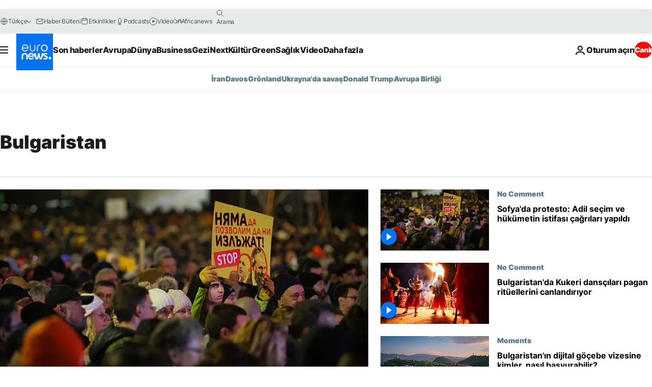

--- FILE ---
content_type: text/html; charset=UTF-8
request_url: https://tr.euronews.com/tag/bulgaristan
body_size: 36133
content:

<!DOCTYPE html>
<html lang="tr">
<head>
  <meta charset="UTF-8">
            <title>Bulgaristan | Euronews</title>
<meta name="description" content="Bulgaristan | Bulgaristan&#039;daki en son haberlerden haberdar olun. Kapsamımız politika, ekonomi, k&uuml;lt&uuml;r ve daha fazlasını i&ccedil;erir.">
<meta name="keywords" content="Bulgaristan">
<meta name="robots" content="max-snippet:-1, max-image-preview:large">
<meta name="news_keywords" content="Bulgaristan">
<link rel="canonical" href="https://tr.euronews.com/tag/bulgaristan">
<link rel="alternate" hreflang="en" href="https://www.euronews.com/tag/bulgaria">
<link rel="alternate" hreflang="fr" href="https://fr.euronews.com/tag/bulgarie">
<link rel="alternate" hreflang="de" href="https://de.euronews.com/tag/bulgarien">
<link rel="alternate" hreflang="it" href="https://it.euronews.com/tag/bulgaria">
<link rel="alternate" hreflang="es" href="https://es.euronews.com/tag/bulgaria">
<link rel="alternate" hreflang="pt" href="https://pt.euronews.com/tag/bulgaria">
<link rel="alternate" hreflang="ru" href="https://ru.euronews.com/tag/bulgaria">
<link rel="alternate" hreflang="ar" href="https://arabic.euronews.com/tag/bulgaria">
<link rel="alternate" hreflang="tr" href="https://tr.euronews.com/tag/bulgaristan">
<link rel="alternate" hreflang="fa" href="https://parsi.euronews.com/tag/bulgaria">
<link rel="alternate" hreflang="el" href="https://gr.euronews.com/tag/bulgaria">
<link rel="alternate" hreflang="hu" href="https://hu.euronews.com/tag/bulgaria">
<link rel="alternate" hreflang="pl" href="https://pl.euronews.com/tag/bulgaria">
<link rel="alternate" hreflang="x-default" href="https://www.euronews.com">
<meta property="og:locale" content="tr-TR">
<meta property="og:url" content="http://tr.euronews.com/tag/bulgaristan">
<meta property="og:site_name" content="euronews">
<meta property="og:type" content="website">
<meta property="og:title" content="Bulgaristan | Euronews">
<meta property="og:description" content="Bulgaristan | Bulgaristan&#039;daki en son haberlerden haberdar olun. Kapsamımız politika, ekonomi, k&uuml;lt&uuml;r ve daha fazlasını i&ccedil;erir.">
<meta property="og:image" content="https://static.euronews.com/website/images/euronews-og-image-1200x675.png">
<meta property="og:image:width" content="1200">
<meta property="og:image:height" content="675">
<meta property="og:image:type" content="image/png">
<meta property="og:image:alt" content="Bulgaristan | Euronews">
<meta property="og:locale:alternate" content="en-GB">
<meta property="og:locale:alternate" content="fr-FR">
<meta property="og:locale:alternate" content="de-DE">
<meta property="og:locale:alternate" content="it-IT">
<meta property="og:locale:alternate" content="es-ES">
<meta property="og:locale:alternate" content="pt-PT">
<meta property="og:locale:alternate" content="ru-RU">
<meta property="og:locale:alternate" content="ar-AE">
<meta property="og:locale:alternate" content="tr-TR">
<meta property="og:locale:alternate" content="fa-IR">
<meta property="og:locale:alternate" content="el-GR">
<meta property="og:locale:alternate" content="hu-HU">
<meta property="og:locale:alternate" content="pl-PL">
<meta property="og:locale:alternate:url" content="https://tr.euronews.com/tag/bulgaristan">

<meta name="twitter:site" content="@euronews">
<meta name="twitter:title" content="Bulgaristan | Euronews">
<meta name="twitter:description" content="Bulgaristan | Bulgaristan&#039;daki en son haberlerden haberdar olun. Kapsamımız politika, ekonomi, k&uuml;lt&uuml;r ve daha fazlasını i&ccedil;erir.">
<meta name="twitter:card" content="summary_large_image">
<meta name="twitter:image" content="https://static.euronews.com/website/images/euronews-og-image-1200x675.png">
<meta name="twitter:image:alt" content="Bulgaristan | Euronews">

<meta property="fb:pages" content="240986288813, 101402598109, 170299423019450, 168301329992714, 214530788704647, 1425131221041292, 189994811179651, 191185974309157, 240677719299264, 293664190752009, 138939616159581, 461564103926758, 437498789451902" />
    
            <link rel="apple-touch-icon" href="/apple-touch-icon.png">
  <link rel="apple-touch-icon" href="/apple-touch-icon-precomposed.png">
  <link rel="apple-touch-icon" sizes="57x57" href="/apple-touch-icon-57x57.png">
  <link rel="apple-touch-icon" sizes="60x60" href="/apple-touch-icon-60x60.png">
  <link rel="apple-touch-icon" sizes="72x72" href="/apple-touch-icon-72x72.png">
  <link rel="apple-touch-icon" sizes="76x76" href="/apple-touch-icon-76x76.png">
  <link rel="apple-touch-icon" sizes="114x114" href="/apple-touch-icon-114x114.png">
  <link rel="apple-touch-icon" sizes="120x120" href="/apple-touch-icon-120x120.png">
  <link rel="apple-touch-icon" sizes="120x120" href="/apple-touch-icon-120x120-precomposed.png">
  <link rel="apple-touch-icon" sizes="144x144" href="/apple-touch-icon-144x144.png">
  <link rel="apple-touch-icon" sizes="152x152" href="/apple-touch-icon-152x152.png">
  <link rel="apple-touch-icon" sizes="152x152" href="/apple-touch-icon-152x152-precomposed.png">
  <link rel="apple-touch-icon" sizes="180x180" href="/apple-touch-icon-180x180.png">
  <link rel="android-icon" sizes="192x192" href="/android-icon-192x192.png">
  <link rel="icon" sizes="16x16" href="/favicon-16x16.png">
  <link rel="icon" sizes="32x32" href="/favicon-32x32.png">
  <link rel="icon" sizes="48x48" href="/favicon.ico">
  <link rel="icon" sizes="96x96" href="/favicon-96x96.png">
  <link rel="icon" sizes="160x160" href="/favicon-160x160.png">
  <link rel="icon" sizes="192x192" href="/favicon-192x192.png">

    <link rel="manifest" href="/manifest.json">
  <meta name="theme-color" content="#ffffff">

  <link rel="home" href="/" title="homepage">


          <script type="application/ld+json">{
    "@context": "https://schema.org/",
    "@type": "WebSite",
    "name": "Euronews.com",
    "url": "https://tr.euronews.com/",
    "potentialAction": {
        "@type": "SearchAction",
        "target": "https://tr.euronews.com/search?query={search_term_string}",
        "query-input": "required name=search_term_string"
    },
    "sameAs": [
        "https://www.facebook.com/tr.euronews",
        "https://www.instagram.com/euronews_tr/",
        "https://flipboard.com/@euronewstr",
        "https://twitter.com/euronews_tr",
        "https://www.linkedin.com/company/euronews",
        "https://t.me/euronewsturkce"
    ]
}</script>
      
    <meta name="application-name" content="euronews.com">

            <meta name="viewport" content="width=device-width, minimum-scale=1, initial-scale=1">

  
                <meta name="dfp-data" content="{&quot;rootId&quot;:&quot;6458&quot;,&quot;adUnit&quot;:&quot;&quot;,&quot;keyValues&quot;:[],&quot;level1&quot;:&quot;euronews_new&quot;,&quot;lazyLoadingOffset&quot;:300,&quot;hasSwipe&quot;:false,&quot;disabledAdSlots&quot;:[]}">

            <meta name="adobe-analytics-data" content="{&quot;site&quot;:{&quot;platform&quot;:&quot;&quot;,&quot;language&quot;:&quot;tr&quot;,&quot;primarylanguage&quot;:&quot;&quot;,&quot;secondarylanguage&quot;:&quot;&quot;,&quot;environment&quot;:&quot;prod&quot;,&quot;brand&quot;:&quot;euronews&quot;,&quot;servicetype&quot;:&quot;web&quot;,&quot;version&quot;:&quot;15.5.2&quot;},&quot;page&quot;:{&quot;pagename&quot;:&quot;euronews.multi.tags.multi.bulgaristan&quot;,&quot;pagehasad&quot;:&quot;&quot;,&quot;pagenumads&quot;:&quot;&quot;,&quot;sitesection&quot;:&quot;&quot;,&quot;sitesubsection1&quot;:&quot;&quot;,&quot;sitesubsection2&quot;:&quot;&quot;,&quot;pagetype&quot;:&quot;page&quot;,&quot;pageurl&quot;:&quot;tr.euronews.com\/tag\/bulgaristan&quot;,&quot;pagedownloadtime&quot;:&quot;&quot;,&quot;vertical&quot;:&quot;multi&quot;,&quot;theme&quot;:&quot;tags&quot;,&quot;program&quot;:&quot;multi&quot;,&quot;contenttype&quot;:&quot;txt&quot;,&quot;menustatus&quot;:&quot;&quot;,&quot;pagereload&quot;:&quot;&quot;,&quot;pagedisplaybreakpoint&quot;:&quot;&quot;,&quot;displaybreakingnewsbar&quot;:&quot;none&quot;,&quot;swipe&quot;:&quot;none&quot;,&quot;urlpath&quot;:&quot;tr.euronews.com\/tag\/bulgaristan&quot;},&quot;search&quot;:{&quot;keyword&quot;:&quot;&quot;,&quot;searchresult&quot;:&quot;&quot;},&quot;uv&quot;:{&quot;uvid&quot;:&quot;&quot;,&quot;logged&quot;:&quot;&quot;,&quot;isbot&quot;:&quot;&quot;},&quot;article&quot;:{&quot;eventid&quot;:&quot;none&quot;,&quot;storyid&quot;:&quot;none&quot;,&quot;updatedate&quot;:&quot;none&quot;,&quot;title&quot;:&quot;none&quot;,&quot;format&quot;:&quot;none&quot;,&quot;nbdayssincepublication&quot;:&quot;none&quot;,&quot;articlepromotedtobcs&quot;:&quot;&quot;,&quot;articlepromotedtohp&quot;:&quot;&quot;,&quot;technicaltags&quot;:&quot;none&quot;,&quot;contenttaxonomy&quot;:&quot;none&quot;,&quot;gallerynumber&quot;:&quot;none&quot;},&quot;login&quot;:{&quot;subscriptiontype&quot;:&quot;other&quot;,&quot;dailynl&quot;:&quot;none&quot;},&quot;video&quot;:{&quot;videoid&quot;:&quot;none&quot;,&quot;youtubevideoid&quot;:&quot;none&quot;,&quot;dailymotionvideoid&quot;:&quot;none&quot;,&quot;housenumbervidid&quot;:&quot;none&quot;,&quot;name&quot;:&quot;none&quot;,&quot;publicationdate&quot;:&quot;none&quot;,&quot;type&quot;:&quot;none&quot;,&quot;duration&quot;:&quot;none&quot;,&quot;isinplaylist&quot;:&quot;none&quot;,&quot;playlistname&quot;:&quot;none&quot;,&quot;haspreview&quot;:&quot;none&quot;,&quot;viewmode&quot;:&quot;none&quot;,&quot;playername&quot;:&quot;none&quot;,&quot;playlistnumitems&quot;:&quot;none&quot;,&quot;playlistposition&quot;:&quot;none&quot;,&quot;soundstatus&quot;:&quot;none&quot;},&quot;component&quot;:{&quot;name&quot;:&quot;&quot;,&quot;type&quot;:&quot;&quot;,&quot;action&quot;:&quot;&quot;,&quot;pagename&quot;:&quot;&quot;,&quot;actiondetail&quot;:&quot;&quot;},&quot;newsletter&quot;:{&quot;name&quot;:&quot;&quot;,&quot;location&quot;:&quot;&quot;},&quot;cm&quot;:{&quot;ssf&quot;:&quot;1&quot;},&quot;thirdPartiesDisabled&quot;:[],&quot;sendDate&quot;:null}">
  
    <meta name="app-contexts" content="[&quot;main&quot;]" >

          <link rel="preload" as="style" href="/build/e09c9fcfcc074bccb6b0-reduce-cls.css">
    <link rel="preload" as="style" href="/build/60f2680ec86092ed27b8-common.css">
    <link rel="preload" as="style" href="/build/2704ee1d94cf0ae161ea-trumps.css">
    <link rel="preload" as="style" href="/build/1e29222cf9b97f50ec61-header.css">
              <link rel="preload" as="script" href="https://securepubads.g.doubleclick.net/tag/js/gpt.js" />
      

  <link rel="preload" as="style" href="/build/e2475b434d85263363d3-blocks.css">

            <style>
    #accessibility-bar,#c-burger-button-checkbox,#c-language-switcher-list-open,.c-breaking-news,.c-language-switcher__list,.c-search-form__loader, .o-site-hr__second-level__dropdown,.o-site-hr__second-level__dropdown-mask,.o-site-hr__sidebar,.o-site-hr__sidebar-mask{display:none}
    .c-bar-now .c-tags-list,.c-bar-now__container,.c-navigation-bar,.c-navigation-bar__wrappable-list,.c-search-form.c-search-engine,.o-site-hr__first-level__container,.o-site-hr__second-level__container,.o-site-hr__second-level__links,.o-site-hr__second-level__burger-logo,.c-burger-button{display:flex}

    @supports (content-visibility: hidden) {
      .o-site-hr__second-level__dropdown,.o-site-hr__sidebar {
        display: flex;
        content-visibility: hidden;
      }
    }
  </style>

    <link rel="stylesheet" href="/build/e09c9fcfcc074bccb6b0-reduce-cls.css">
    <link rel="stylesheet" href="/build/60f2680ec86092ed27b8-common.css">
    <link rel="stylesheet" href="/build/2704ee1d94cf0ae161ea-trumps.css">
    <link rel="stylesheet" href="/build/1e29222cf9b97f50ec61-header.css">
    <link rel="stylesheet" href="/build/509b54a72fb69fe05136-didomi.css">

  
    
    <link rel="stylesheet" href="/build/e2475b434d85263363d3-blocks.css">

        <style>@font-face{font-family: "Arial size-adjust";font-style: normal;font-weight: 400;font-display: swap;src: local("Arial");size-adjust: 102.5%;}body{font-family: 'Arial size-adjust', Arial, sans-serif;}</style>

    
          <link rel="stylesheet" href="/build/0a99ec3795784c5a8509-fonts.css" media="print" onload="this.media=&#039;all&#039;">
          
      
  
              <link rel="preconnect" href="https://static.euronews.com">
      <link rel="preconnect" href="https://api.privacy-center.org">
      <link rel="preconnect" href="https://sdk.privacy-center.org">
      <link rel="preconnect" href="https://www.googletagservices.com">
      <link rel="preconnect" href="https://pagead2.googlesyndication.com">
              <link rel="dns-prefetch" href="//scripts.opti-digital.com">
                  <link rel="dns-prefetch" href="https://connect.facebook.net">
                  <link rel="dns-prefetch" href="https://ping.chartbeat.net">
        <link rel="dns-prefetch" href="https://static.chartbeat.com">
        
    <script>
  window.euronewsEnvs = JSON.parse('{"PUBLIC_GIGYA_API_KEY":"4_G3z5aGNUymdcrkV9z9qOAg","PUBLIC_INSIDER_PARTNER_NAME":"euronewsfr","PUBLIC_INSIDER_PARTNER_ID":"10008155","PUBLIC_APP_ENV":"prod","PUBLIC_URLS_BASE":"euronews.com"}');
</script>


  <script> performance.mark('enw-first-script'); </script>
                <script id="euronews-initial-server-data">
                              window.getInitialServerData = () => ({"context":{"website":"euronews","pageType":"articlelisttag","servicetype":"web","features":["euronewsUUIDManager","userNavigationActivity","didomi","googleGpt","advertisingOptiDigital","wallpaper","DVTargetingSignalsManager","bombora","insider","scrollRestore","adobe"],"featureFlipping":{"fast":{"adobe":{"languages":{"en":true,"fr":true,"de":true,"it":true,"es":true,"pt":true,"tr":true,"pl":true,"ru":true,"ar":true,"fa":true,"el":true,"hu":true},"thirdpart":true,"description":"Analytics tracking"},"adobeAudienceManager":{"languages":{"en":true,"fr":true,"de":true,"it":true,"es":true,"pt":true,"tr":true,"pl":true,"ru":true,"ar":true,"fa":true,"el":true,"hu":true},"thirdpart":true,"description":"_"},"adsAutorefresh":{"languages":{"en":false,"ar":false,"de":false,"el":false,"es":false,"fa":false,"fr":false,"hu":false,"it":false,"pt":false,"ru":false,"tr":false,"pl":false},"thirdpart":false,"description":"Permet un autorefresh auto des pubs toutes les X secondes"},"adsLazyloading":{"languages":{"en":true,"fr":true,"de":true,"it":true,"es":true,"pt":true,"tr":true,"pl":true,"ru":true,"ar":true,"fa":true,"el":true,"hu":true},"thirdpart":false,"description":"Permet d\u2019afficher les pubs au fur \u00e0 mesure du scroll d\u2019un utilisateur sur nos pages, ce qui permet d\u2019acc\u00e9l\u00e9rer le chargement du haut de page"},"advertising":{"languages":{"en":false,"fr":false,"de":false,"it":false,"es":false,"pt":false,"tr":false,"pl":false,"ru":false,"ar":false,"fa":false,"el":false,"hu":false},"thirdpart":false,"description":"to enable new advertising core (while double run, we use old advertising when this key is off)"},"advertisingOptiDigital":{"languages":{"en":true,"fr":true,"de":true,"it":true,"es":true,"pt":true,"tr":true,"pl":true,"ru":true,"ar":true,"fa":true,"el":true,"hu":true},"thirdpart":true,"description":"New Advertising management with OptiDigital"},"advertisingSingleRequestMode":{"languages":{"en":false,"ar":false,"de":false,"el":false,"es":false,"fa":false,"fr":false,"hu":false,"it":false,"pt":false,"ru":false,"tr":false,"pl":false},"thirdpart":false,"description":"WARNING: WHEN TURNED ON IT MAKES AD REQUEST COUNT EXPLODE AND LEADS TO TERRIBLE IMPRESSION\/REQUEST RATIO\nenable singleRequest mode for new advertising implementation (will do multirequest if disabled)"},"analytics":{"languages":{"en":true,"fr":true,"de":true,"it":true,"es":true,"pt":true,"tr":true,"pl":true,"ru":true,"ar":true,"fa":true,"el":true,"hu":true},"thirdpart":false,"description":"_"},"autorefresh":{"languages":{"en":true,"fr":true,"de":true,"it":true,"es":true,"pt":true,"tr":true,"pl":true,"ru":true,"ar":true,"fa":true,"el":true,"hu":true},"thirdpart":false,"description":"_"},"bcovery":{"languages":{"en":false,"ar":false,"de":false,"el":false,"es":false,"fa":false,"fr":false,"hu":false,"it":false,"pt":false,"ru":false,"tr":false,"pl":false},"thirdpart":true,"description":"_"},"bombora":{"languages":{"en":true,"fr":true,"de":true,"it":true,"es":true,"pt":true,"tr":true,"pl":true,"ru":true,"ar":true,"fa":false,"el":true,"hu":true},"thirdpart":true,"description":"_"},"bomboraStandardTag":{"languages":{"en":true,"fr":true,"de":true,"it":true,"es":true,"pt":true,"tr":true,"pl":true,"ru":true,"ar":true,"fa":false,"el":true,"hu":true},"thirdpart":true,"description":"_"},"breakingNewsBanner":{"languages":{"en":true,"fr":true,"de":true,"it":true,"es":true,"pt":true,"tr":true,"pl":true,"ru":true,"ar":true,"fa":true,"el":true,"hu":true},"thirdpart":false,"description":"_"},"caption":{"languages":{"en":true,"fr":true,"de":true,"it":true,"es":true,"pt":true,"tr":true,"pl":true,"ru":true,"ar":true,"fa":true,"el":true,"hu":true},"thirdpart":false,"description":"_"},"chartbeat":{"languages":{"en":true,"fr":true,"de":true,"it":true,"es":true,"pt":true,"tr":true,"pl":true,"ru":true,"ar":true,"fa":true,"el":true,"hu":true},"thirdpart":true,"description":"chartbeat.js is the Javascript code for the standard web tracking"},"chartbeat_mab":{"languages":{"en":true,"fr":true,"de":true,"it":true,"es":true,"pt":true,"tr":true,"pl":true,"ru":true,"ar":true,"fa":true,"el":true,"hu":true},"thirdpart":true,"description":"chartbeat_mab.js is the library for Chartbeat's headline testing functionality"},"connatix":{"languages":{"en":true,"fr":true,"de":true,"it":true,"es":true,"pt":true,"tr":true,"pl":true,"ru":true,"ar":true,"fa":true,"el":true,"hu":true},"thirdpart":true,"description":"_"},"connatixSticky":{"languages":{"en":false,"fr":false,"de":false,"it":false,"es":false,"pt":false,"tr":false,"pl":false,"ru":false,"ar":false,"fa":false,"el":false,"hu":false},"thirdpart":false,"description":"_"},"consentTemplates":{"languages":{"en":false,"fr":false,"de":false,"it":false,"es":false,"pt":false,"tr":false,"pl":false,"ru":false,"ar":false,"fa":false,"el":false,"hu":false},"thirdpart":false,"description":"consent notices (Didomi, ...)"},"dailymotion":{"languages":{"en":true,"fr":true,"de":true,"it":true,"es":true,"pt":true,"tr":true,"pl":true,"ru":false,"ar":true,"fa":false,"el":true,"hu":true},"thirdpart":false,"description":"_"},"datalayerManager":{"languages":{"en":false,"ar":false,"de":false,"el":false,"es":false,"fa":false,"fr":false,"hu":false,"it":false,"pt":false,"ru":false,"tr":false,"pl":false},"thirdpart":false,"description":"_"},"didomi":{"languages":{"en":true,"fr":true,"de":true,"it":true,"es":true,"pt":true,"tr":true,"pl":true,"ru":true,"ar":true,"fa":true,"el":true,"hu":true},"thirdpart":true,"description":null},"doubleVerify":{"languages":{"en":true,"fr":true,"de":true,"it":true,"es":true,"pt":true,"tr":true,"pl":true,"ru":true,"ar":true,"fa":true,"el":true,"hu":true},"thirdpart":true,"description":"_"},"durationMedia":{"languages":{"en":true,"fr":true,"de":true,"it":true,"es":true,"pt":true,"tr":true,"pl":true,"ru":true,"ar":true,"fa":true,"el":true,"hu":true},"thirdpart":true,"description":"_"},"DVTargetingSignalsManager":{"languages":{"en":true,"fr":true,"de":true,"it":true,"es":true,"pt":true,"tr":true,"pl":true,"ru":true,"ar":true,"fa":true,"el":true,"hu":true},"thirdpart":false,"description":"This feature aims to manage DV Targeting Signals.\r\nFor example: retrieving Targeting Signals, updating the advertising Datalayer, and storing DV Contextual Signals to the database."},"euronewsUUIDManager":{"languages":{"en":true,"fr":true,"de":true,"it":true,"es":true,"pt":true,"tr":true,"pl":true,"ru":true,"ar":true,"fa":true,"el":true,"hu":true},"thirdpart":false,"description":"This feature ensures each client has a persistent UUID by retrieving it from IndexedDB or cookies, or generating and storing one if it doesn\u2019t exist. The UUID is used by other features and services for consistent client identification."},"facebook":{"languages":{"en":true,"fr":true,"de":true,"it":true,"es":true,"pt":true,"tr":true,"pl":true,"ru":true,"ar":true,"fa":true,"el":true,"hu":true},"thirdpart":true,"description":null},"football":{"languages":{"en":true,"fr":true,"de":true,"it":true,"es":true,"pt":true,"tr":true,"pl":false,"ru":true,"ar":true,"fa":true,"el":true,"hu":true},"thirdpart":false,"description":"This FF is made to manage FootballLeagueDataHandler service"},"footballLeagueResults":{"languages":{"en":true,"ar":true,"de":true,"el":true,"es":true,"fa":true,"fr":true,"hu":true,"it":true,"pt":true,"ru":true,"tr":true,"pl":false},"thirdpart":false,"description":"This is for the service that manage the display\/management of the widget of football league results that we can find on the home page and other footblall pages"},"gallery":{"languages":{"en":true,"fr":true,"de":true,"it":true,"es":true,"pt":true,"tr":true,"pl":true,"ru":true,"ar":true,"fa":true,"el":true,"hu":true},"thirdpart":false,"description":"Widget Gallery"},"geoBlocking":{"languages":{"en":true,"ar":true,"de":true,"el":true,"es":true,"fa":true,"fr":true,"hu":true,"it":true,"pt":true,"ru":true,"tr":true,"pl":true},"thirdpart":false,"description":"_"},"geoedge":{"languages":{"en":true,"fr":true,"de":true,"it":true,"es":true,"pt":true,"tr":true,"pl":true,"ru":true,"ar":true,"fa":true,"el":true,"hu":true},"thirdpart":true,"description":"_"},"gigya":{"languages":{"en":true,"fr":true,"de":true,"it":true,"es":true,"pt":true,"tr":true,"pl":true,"ru":true,"ar":true,"fa":true,"el":true,"hu":true},"thirdpart":false,"description":"Login Euronews via SAP\/GIGYA"},"global_footer":{"languages":{"en":true,"fr":true,"de":true,"it":true,"es":true,"pt":true,"tr":true,"pl":true,"ru":true,"ar":true,"fa":true,"el":true,"hu":true},"thirdpart":true,"description":null},"googleGpt":{"languages":{"en":true,"fr":true,"de":true,"it":true,"es":true,"pt":true,"tr":true,"pl":true,"ru":true,"ar":true,"fa":true,"el":true,"hu":true},"thirdpart":true,"description":"GPT is mandatory for all the advertisement stack"},"google_analytics":{"languages":{"en":false,"ar":false,"de":false,"el":false,"es":false,"fa":false,"fr":false,"hu":false,"it":false,"pt":false,"ru":false,"tr":false,"pl":false},"thirdpart":true,"description":"_"},"google_gtm":{"languages":{"en":true,"fr":true,"de":true,"it":true,"es":true,"pt":true,"tr":true,"pl":true,"ru":true,"ar":true,"fa":true,"el":true,"hu":true},"thirdpart":true,"description":null},"grafanaFaro":{"languages":{"en":false,"fr":false,"de":false,"it":false,"es":false,"pt":false,"tr":false,"pl":false,"ru":false,"ar":false,"fa":false,"el":false,"hu":false},"thirdpart":false,"description":"_"},"gtag":{"languages":{"en":true,"fr":true,"de":true,"it":true,"es":true,"pt":true,"tr":true,"pl":true,"ru":true,"ar":true,"fa":true,"el":true,"hu":true},"thirdpart":true,"description":"_"},"header_redesign":{"languages":{"en":true,"fr":true,"de":true,"it":true,"es":true,"pt":true,"tr":true,"pl":true,"ru":true,"ar":true,"fa":true,"el":true,"hu":true},"thirdpart":false,"description":"FF qui active l'affichage du Header Redesign"},"home_new_design":{"languages":{"en":false,"fr":false,"de":false,"it":false,"es":false,"pt":false,"tr":false,"pl":false,"ru":false,"ar":false,"fa":false,"el":false,"hu":false},"thirdpart":false,"description":"Home New Design 2025"},"https":{"languages":{"en":true,"fr":true,"de":true,"it":true,"es":true,"pt":true,"tr":true,"pl":true,"ru":true,"ar":true,"fa":true,"el":true,"hu":true},"thirdpart":false,"description":null},"iaDisclaimerReporting":{"languages":{"en":true,"fr":true,"de":true,"it":true,"es":true,"pt":true,"tr":true,"pl":true,"ru":true,"ar":true,"fa":true,"el":true,"hu":true},"thirdpart":false,"description":"Display the IA Disclaimer"},"insider":{"languages":{"en":true,"fr":true,"de":true,"it":true,"es":true,"pt":true,"tr":true,"pl":true,"ru":true,"ar":true,"fa":true,"el":true,"hu":true},"thirdpart":true,"description":"_"},"jobbio":{"languages":{"en":false,"fr":false,"de":false,"it":false,"es":false,"pt":false,"tr":false,"pl":false,"ru":false,"ar":false,"fa":false,"el":false,"hu":false},"thirdpart":true,"description":"_"},"justIn":{"languages":{"en":true,"fr":true,"de":true,"it":true,"es":true,"pt":true,"tr":true,"pl":true,"ru":true,"ar":true,"fa":true,"el":true,"hu":true},"thirdpart":false,"description":"_"},"justInTimeline":{"languages":{"en":true,"fr":true,"de":true,"it":true,"es":true,"pt":true,"tr":true,"pl":true,"ru":true,"ar":true,"fa":true,"el":true,"hu":true},"thirdpart":false,"description":"Justin template new design 2025"},"lazyblock":{"languages":{"en":false,"ar":false,"de":false,"el":false,"es":false,"fa":false,"fr":false,"hu":true,"it":false,"pt":false,"ru":false,"tr":true,"pl":false},"thirdpart":false},"lazyload":{"languages":{"en":true,"fr":true,"de":true,"it":true,"es":true,"pt":true,"tr":true,"pl":true,"ru":true,"ar":true,"fa":true,"el":true,"hu":true},"thirdpart":false,"description":"_"},"leaderboardUnderHeader":{"languages":{"en":true,"ar":true,"de":false,"el":false,"es":false,"fa":true,"fr":false,"hu":false,"it":false,"pt":false,"ru":false,"tr":false,"pl":false},"thirdpart":false,"description":"main leaderboard under header instead of above on article page"},"linkObfuscator":{"languages":{"en":true,"fr":true,"de":true,"it":true,"es":true,"pt":true,"tr":true,"pl":true,"ru":true,"ar":true,"fa":true,"el":true,"hu":true},"thirdpart":false,"description":"This feature aims to obfuscate all links for which the obfuscation is implemented in the Twig template."},"liveramp":{"languages":{"en":true,"fr":true,"de":true,"it":true,"es":true,"pt":true,"tr":true,"pl":true,"ru":true,"ar":true,"fa":true,"el":true,"hu":true},"thirdpart":true,"description":"https:\/\/liveramp.com\/"},"login":{"languages":{"en":true,"fr":true,"de":true,"it":true,"es":true,"pt":true,"tr":true,"pl":true,"ru":true,"ar":true,"fa":true,"el":true,"hu":true},"thirdpart":false,"description":"Allow login for Gigya"},"loginWall":{"languages":{"en":false,"fr":true,"de":false,"it":false,"es":true,"pt":false,"tr":false,"pl":false,"ru":false,"ar":false,"fa":false,"el":false,"hu":false},"thirdpart":false,"description":"_"},"longerCacheStrategy":{"languages":{"en":true,"fr":true,"de":true,"it":true,"es":true,"pt":true,"tr":true,"pl":true,"ru":true,"ar":true,"fa":true,"el":true,"hu":true},"thirdpart":false,"description":"Enable longer cache on various pages (see EW-5784)"},"nativo":{"languages":{"en":true,"fr":true,"de":true,"it":true,"es":true,"pt":true,"tr":true,"pl":true,"ru":true,"ar":true,"fa":true,"el":true,"hu":true},"thirdpart":false,"description":"_"},"new_liveblogging":{"languages":{"en":true,"fr":true,"de":true,"it":true,"es":true,"pt":true,"tr":true,"pl":true,"ru":true,"ar":true,"fa":true,"el":true,"hu":true},"thirdpart":false,"description":"Activate new Arena liveblogging feature (with TypeScript service)"},"nonli":{"languages":{"en":true,"fr":true,"de":true,"it":true,"es":true,"pt":true,"tr":true,"pl":true,"ru":true,"ar":true,"fa":true,"el":true,"hu":true},"thirdpart":true,"description":"This TP replace echobox to publish automatically our articles on social networks"},"outbrain":{"languages":{"en":true,"fr":true,"de":true,"it":true,"es":true,"pt":true,"tr":true,"pl":true,"ru":true,"ar":true,"fa":true,"el":true,"hu":true},"thirdpart":true,"description":"_"},"outbrain_lazyloading":{"languages":{"en":true,"fr":true,"de":true,"it":true,"es":true,"pt":true,"tr":true,"pl":true,"ru":true,"ar":true,"fa":true,"el":true,"hu":true},"thirdpart":true,"description":"_"},"ownpage":{"languages":{"en":true,"ar":true,"de":true,"el":true,"es":true,"fa":true,"fr":true,"hu":true,"it":true,"pt":true,"ru":true,"tr":true,"pl":false},"thirdpart":true,"description":"newsletter"},"pfp-ima":{"languages":{"en":false,"ar":false,"de":false,"el":false,"es":false,"fa":false,"fr":false,"hu":false,"it":false,"pt":false,"ru":false,"tr":false,"pl":false},"thirdpart":false,"description":"_"},"pfpLive":{"languages":{"en":true,"fr":true,"de":true,"it":true,"es":true,"pt":true,"tr":true,"pl":true,"ru":false,"ar":true,"fa":false,"el":true,"hu":true},"thirdpart":false,"description":"_"},"pfpVOD":{"languages":{"en":true,"fr":true,"de":true,"it":true,"es":true,"pt":true,"tr":true,"pl":true,"ru":false,"ar":true,"fa":false,"el":true,"hu":true},"thirdpart":false,"description":"_"},"player_lazyload_click":{"languages":{"en":true,"fr":true,"de":true,"it":true,"es":true,"pt":true,"tr":true,"pl":true,"ru":true,"ar":true,"fa":true,"el":true,"hu":true},"thirdpart":false,"description":null},"scribblelive":{"languages":{"en":true,"ar":true,"de":true,"el":true,"es":true,"fa":true,"fr":true,"hu":true,"it":true,"pt":true,"ru":true,"tr":true,"pl":false},"thirdpart":true},"scrollRestore":{"languages":{"en":true,"fr":true,"de":true,"it":true,"es":true,"pt":true,"tr":true,"pl":true,"ru":true,"ar":true,"fa":true,"el":true,"hu":true},"thirdpart":false,"description":"This feature sets the browser's scrollRestoration property to 'manual', ensuring the scroll position resets to the top of the page upon refresh"},"search":{"languages":{"en":true,"fr":true,"de":true,"it":true,"es":true,"pt":true,"tr":true,"pl":true,"ru":true,"ar":true,"fa":true,"el":true,"hu":true},"thirdpart":false,"description":"_"},"sentry":{"languages":{"en":true,"fr":true,"de":true,"it":true,"es":true,"pt":true,"tr":true,"pl":true,"ru":true,"ar":true,"fa":true,"el":true,"hu":true},"thirdpart":true,"description":"APM - Technical TP"},"socialManager":{"languages":{"en":true,"fr":true,"de":true,"it":true,"es":true,"pt":true,"tr":true,"pl":true,"ru":true,"ar":true,"fa":true,"el":true,"hu":true},"thirdpart":false,"description":"Social manager TS service for social network popup management"},"StickyFloor":{"languages":{"en":true,"fr":true,"de":true,"it":true,"es":true,"pt":true,"tr":true,"pl":true,"ru":true,"ar":true,"fa":true,"el":true,"hu":true},"thirdpart":false,"description":null},"streamAMP":{"languages":{"en":false,"ar":false,"de":false,"el":false,"es":false,"fa":false,"fr":false,"hu":false,"it":false,"pt":false,"ru":false,"tr":false,"pl":false},"thirdpart":true},"style_css_site_header":{"languages":{"en":false,"ar":false,"de":false,"el":false,"es":false,"fa":false,"fr":false,"hu":false,"it":false,"pt":false,"ru":false,"tr":false,"pl":false},"thirdpart":false,"description":"Ex\u00e9cuter le CSS du Site Header dans directement dans <style> dans <head>, et en premier, ind\u00e9pendamment des autres fichiers CSS."},"survey_popup":{"languages":{"en":false,"fr":false,"de":false,"it":false,"es":false,"pt":false,"tr":false,"pl":false,"ru":false,"ar":false,"fa":false,"el":false,"hu":false},"thirdpart":false,"description":null},"swiper":{"languages":{"en":true,"fr":true,"de":true,"it":true,"es":true,"pt":true,"tr":true,"pl":true,"ru":true,"ar":true,"fa":true,"el":true,"hu":true},"thirdpart":false,"description":"_"},"swipe_article":{"languages":{"en":true,"fr":true,"de":true,"it":true,"es":true,"pt":true,"tr":true,"pl":true,"ru":true,"ar":true,"fa":true,"el":true,"hu":true},"thirdpart":false,"description":"_"},"teads":{"languages":{"en":true,"fr":true,"de":true,"it":true,"es":true,"pt":true,"tr":true,"pl":true,"ru":true,"ar":true,"fa":true,"el":true,"hu":true},"thirdpart":true,"description":"Renomm\u00e9e depuis \"teadsCookielessTag\" pour le nouveau script advertising."},"teadsCookielessTag":{"languages":{"en":true,"fr":true,"de":true,"it":true,"es":true,"pt":true,"tr":true,"pl":true,"ru":true,"ar":true,"fa":true,"el":true,"hu":true},"thirdpart":true,"description":"Ancienne cl\u00e9, utilis\u00e9e avec l'ancien script advertising, remplac\u00e9e par \"teads\"."},"telemetry-php":{"languages":{"en":false,"fr":false,"de":false,"it":false,"es":false,"pt":false,"tr":false,"pl":false,"ru":false,"ar":false,"fa":false,"el":false,"hu":false},"thirdpart":false,"description":"D\u00e9sactive l'Open Telemetry -> Grafana\r\nSur le site cot\u00e9 FRONT\/PHP"},"telemetry-ts":{"languages":{"en":false,"fr":false,"de":false,"it":false,"es":false,"pt":false,"tr":false,"pl":false,"ru":false,"ar":false,"fa":false,"el":false,"hu":false},"thirdpart":false,"description":"Grafana openTelemetry for Front TS"},"textToSpeech":{"languages":{"en":true,"fr":true,"de":true,"it":true,"es":true,"pt":true,"tr":true,"pl":true,"ru":true,"ar":true,"fa":true,"el":true,"hu":true},"thirdpart":true,"description":"Solution de synthese vocale convertissant le texte en audio."},"tmpTestNewImageServer":{"languages":{"en":true,"fr":true,"de":true,"it":true,"es":true,"pt":true,"tr":true,"pl":true,"ru":true,"ar":true,"fa":true,"el":true,"hu":true},"thirdpart":false,"description":"this must be temporary! rewrite static.euronews.com article image to images.euronews.com"},"twitter":{"languages":{"en":true,"fr":true,"de":true,"it":true,"es":true,"pt":true,"tr":true,"pl":true,"ru":true,"ar":true,"fa":true,"el":true,"hu":true},"thirdpart":true,"description":"_"},"userNavigationActivity":{"languages":{"en":true,"fr":true,"de":true,"it":true,"es":true,"pt":true,"tr":true,"pl":true,"ru":true,"ar":true,"fa":true,"el":true,"hu":true},"thirdpart":false,"description":"Service that stores user last visited page and last language"},"video":{"languages":{"en":true,"fr":true,"de":true,"it":true,"es":true,"pt":true,"tr":true,"pl":true,"ru":true,"ar":true,"fa":true,"el":true,"hu":true},"thirdpart":false,"description":"Video Player for article pages"},"vuukle":{"languages":{"en":true,"fr":true,"de":true,"it":true,"es":true,"pt":true,"tr":true,"pl":false,"ru":true,"ar":true,"fa":true,"el":true,"hu":true},"thirdpart":true,"description":"_"},"wallpaper":{"languages":{"en":true,"fr":true,"de":true,"it":true,"es":true,"pt":true,"tr":true,"pl":true,"ru":true,"ar":true,"fa":true,"el":true,"hu":true},"thirdpart":false,"description":"_"},"weatherCarousel":{"languages":{"en":true,"fr":true,"de":true,"it":true,"es":true,"pt":true,"tr":true,"pl":true,"ru":true,"ar":true,"fa":true,"el":true,"hu":true},"thirdpart":false,"description":"Service for the carousel on the weather town page"},"weatherSearch":{"languages":{"en":true,"fr":true,"de":true,"it":true,"es":true,"pt":true,"tr":true,"pl":true,"ru":true,"ar":true,"fa":true,"el":true,"hu":true},"thirdpart":false,"description":"_"},"widgets":{"languages":{"en":true,"fr":true,"de":true,"it":true,"es":true,"pt":true,"tr":true,"pl":true,"ru":true,"ar":true,"fa":true,"el":true,"hu":true},"thirdpart":false,"description":"This is for Typescript widget service"},"yieldbird":{"languages":{"en":true,"fr":true,"de":true,"it":true,"es":true,"pt":true,"tr":true,"pl":true,"ru":true,"ar":true,"fa":true,"el":true,"hu":true},"thirdpart":true,"description":"_"},"automatad":{"languages":{"en":true,"ar":true,"de":true,"el":true,"es":true,"fa":true,"fr":true,"hu":true,"it":true,"pt":true,"ru":true,"tr":true,"pl":true},"thirdpart":true,"description":"_"},"DurationMedia":{"languages":{"en":true,"fr":true,"de":true,"it":true,"es":true,"pt":true,"tr":true,"pl":true,"ru":true,"ar":true,"fa":true,"el":true,"hu":true},"thirdpart":true,"description":"_"},"linkedinNext":{"languages":{"en":true,"ar":false,"de":false,"el":false,"es":false,"fa":false,"fr":false,"hu":false,"it":false,"pt":false,"ru":false,"tr":false,"pl":false},"thirdpart":true},"mailmunch":{"languages":{"en":true,"ar":true,"de":true,"el":true,"es":true,"fa":true,"fr":true,"hu":true,"it":true,"pt":true,"ru":true,"tr":true,"pl":false},"thirdpart":true},"popup_message_all_website":{"languages":{"en":false,"ar":false,"de":false,"el":false,"es":false,"fa":false,"fr":false,"hu":false,"it":false,"pt":false,"ru":false,"tr":false,"pl":false},"thirdpart":false},"popup_message_live":{"languages":{"en":false,"ar":false,"de":false,"el":false,"es":false,"fa":false,"fr":false,"hu":false,"it":false,"pt":false,"ru":false,"tr":false,"pl":false},"thirdpart":false},"video_autoplay":{"languages":{"en":true,"fr":true,"de":true,"it":true,"es":true,"pt":true,"tr":true,"pl":true,"ru":true,"ar":true,"fa":true,"el":true,"hu":true},"thirdpart":false,"description":null}},"slow":{"adobe":{"languages":{"en":true,"fr":true,"de":true,"it":true,"es":true,"pt":true,"tr":true,"pl":true,"ru":true,"ar":true,"fa":true,"el":true,"hu":true},"thirdpart":true,"description":"Analytics tracking"},"adobeAudienceManager":{"languages":{"en":true,"fr":true,"de":true,"it":true,"es":true,"pt":true,"tr":true,"pl":true,"ru":true,"ar":true,"fa":true,"el":true,"hu":true},"thirdpart":true,"description":"_"},"adsAutorefresh":{"languages":{"en":false,"ar":false,"de":false,"el":false,"es":false,"fa":false,"fr":false,"hu":false,"it":false,"pt":false,"ru":false,"tr":false,"pl":false},"thirdpart":false,"description":"Permet un autorefresh auto des pubs toutes les X secondes"},"adsLazyloading":{"languages":{"en":true,"fr":true,"de":true,"it":true,"es":true,"pt":true,"tr":true,"pl":true,"ru":true,"ar":true,"fa":true,"el":true,"hu":true},"thirdpart":false,"description":"Permet d\u2019afficher les pubs au fur \u00e0 mesure du scroll d\u2019un utilisateur sur nos pages, ce qui permet d\u2019acc\u00e9l\u00e9rer le chargement du haut de page"},"advertising":{"languages":{"en":false,"fr":false,"de":false,"it":false,"es":false,"pt":false,"tr":false,"pl":false,"ru":false,"ar":false,"fa":false,"el":false,"hu":false},"thirdpart":false,"description":"to enable new advertising core (while double run, we use old advertising when this key is off)"},"advertisingOptiDigital":{"languages":{"en":true,"fr":true,"de":true,"it":true,"es":true,"pt":true,"tr":true,"pl":true,"ru":true,"ar":true,"fa":true,"el":true,"hu":true},"thirdpart":true,"description":"New Advertising management with OptiDigital"},"advertisingSingleRequestMode":{"languages":{"en":false,"ar":false,"de":false,"el":false,"es":false,"fa":false,"fr":false,"hu":false,"it":false,"pt":false,"ru":false,"tr":false,"pl":false},"thirdpart":false,"description":"WARNING: WHEN TURNED ON IT MAKES AD REQUEST COUNT EXPLODE AND LEADS TO TERRIBLE IMPRESSION\/REQUEST RATIO\nenable singleRequest mode for new advertising implementation (will do multirequest if disabled)"},"analytics":{"languages":{"en":true,"fr":true,"de":true,"it":true,"es":true,"pt":true,"tr":true,"pl":true,"ru":true,"ar":true,"fa":true,"el":true,"hu":true},"thirdpart":false,"description":"_"},"autorefresh":{"languages":{"en":true,"fr":true,"de":true,"it":true,"es":true,"pt":true,"tr":true,"pl":true,"ru":true,"ar":true,"fa":true,"el":true,"hu":true},"thirdpart":false,"description":"_"},"bcovery":{"languages":{"en":false,"ar":false,"de":false,"el":false,"es":false,"fa":false,"fr":false,"hu":false,"it":false,"pt":false,"ru":false,"tr":false,"pl":false},"thirdpart":true,"description":"_"},"bombora":{"languages":{"en":true,"fr":true,"de":true,"it":true,"es":true,"pt":true,"tr":true,"pl":true,"ru":true,"ar":true,"fa":false,"el":true,"hu":true},"thirdpart":true,"description":"_"},"bomboraStandardTag":{"languages":{"en":true,"fr":true,"de":true,"it":true,"es":true,"pt":true,"tr":true,"pl":true,"ru":true,"ar":true,"fa":false,"el":true,"hu":true},"thirdpart":true,"description":"_"},"breakingNewsBanner":{"languages":{"en":true,"fr":true,"de":true,"it":true,"es":true,"pt":true,"tr":true,"pl":true,"ru":true,"ar":true,"fa":true,"el":true,"hu":true},"thirdpart":false,"description":"_"},"caption":{"languages":{"en":true,"fr":true,"de":true,"it":true,"es":true,"pt":true,"tr":true,"pl":true,"ru":true,"ar":true,"fa":true,"el":true,"hu":true},"thirdpart":false,"description":"_"},"chartbeat":{"languages":{"en":true,"fr":true,"de":true,"it":true,"es":true,"pt":true,"tr":true,"pl":true,"ru":true,"ar":true,"fa":true,"el":true,"hu":true},"thirdpart":true,"description":"chartbeat.js is the Javascript code for the standard web tracking"},"chartbeat_mab":{"languages":{"en":true,"fr":true,"de":true,"it":true,"es":true,"pt":true,"tr":true,"pl":true,"ru":true,"ar":true,"fa":true,"el":true,"hu":true},"thirdpart":true,"description":"chartbeat_mab.js is the library for Chartbeat's headline testing functionality"},"connatix":{"languages":{"en":true,"fr":true,"de":true,"it":true,"es":true,"pt":true,"tr":true,"pl":true,"ru":true,"ar":true,"fa":true,"el":true,"hu":true},"thirdpart":true,"description":"_"},"connatixSticky":{"languages":{"en":false,"fr":false,"de":false,"it":false,"es":false,"pt":false,"tr":false,"pl":false,"ru":false,"ar":false,"fa":false,"el":false,"hu":false},"thirdpart":false,"description":"_"},"consentTemplates":{"languages":{"en":false,"fr":false,"de":false,"it":false,"es":false,"pt":false,"tr":false,"pl":false,"ru":false,"ar":false,"fa":false,"el":false,"hu":false},"thirdpart":false,"description":"consent notices (Didomi, ...)"},"dailymotion":{"languages":{"en":true,"fr":true,"de":true,"it":true,"es":true,"pt":true,"tr":true,"pl":true,"ru":false,"ar":true,"fa":false,"el":true,"hu":true},"thirdpart":false,"description":"_"},"datalayerManager":{"languages":{"en":false,"ar":false,"de":false,"el":false,"es":false,"fa":false,"fr":false,"hu":false,"it":false,"pt":false,"ru":false,"tr":false,"pl":false},"thirdpart":false,"description":"_"},"didomi":{"languages":{"en":true,"fr":true,"de":true,"it":true,"es":true,"pt":true,"tr":true,"pl":true,"ru":true,"ar":true,"fa":true,"el":true,"hu":true},"thirdpart":true,"description":null},"doubleVerify":{"languages":{"en":true,"fr":true,"de":true,"it":true,"es":true,"pt":true,"tr":true,"pl":true,"ru":true,"ar":true,"fa":true,"el":true,"hu":true},"thirdpart":true,"description":"_"},"durationMedia":{"languages":{"en":true,"fr":true,"de":true,"it":true,"es":true,"pt":true,"tr":true,"pl":true,"ru":true,"ar":true,"fa":true,"el":true,"hu":true},"thirdpart":true,"description":"_"},"DVTargetingSignalsManager":{"languages":{"en":true,"fr":true,"de":true,"it":true,"es":true,"pt":true,"tr":true,"pl":true,"ru":true,"ar":true,"fa":true,"el":true,"hu":true},"thirdpart":false,"description":"This feature aims to manage DV Targeting Signals.\r\nFor example: retrieving Targeting Signals, updating the advertising Datalayer, and storing DV Contextual Signals to the database."},"euronewsUUIDManager":{"languages":{"en":true,"fr":true,"de":true,"it":true,"es":true,"pt":true,"tr":true,"pl":true,"ru":true,"ar":true,"fa":true,"el":true,"hu":true},"thirdpart":false,"description":"This feature ensures each client has a persistent UUID by retrieving it from IndexedDB or cookies, or generating and storing one if it doesn\u2019t exist. The UUID is used by other features and services for consistent client identification."},"facebook":{"languages":{"en":true,"fr":true,"de":true,"it":true,"es":true,"pt":true,"tr":true,"pl":true,"ru":true,"ar":true,"fa":true,"el":true,"hu":true},"thirdpart":true,"description":null},"football":{"languages":{"en":true,"fr":true,"de":true,"it":true,"es":true,"pt":true,"tr":true,"pl":false,"ru":true,"ar":true,"fa":true,"el":true,"hu":true},"thirdpart":false,"description":"This FF is made to manage FootballLeagueDataHandler service"},"footballLeagueResults":{"languages":{"en":true,"ar":true,"de":true,"el":true,"es":true,"fa":true,"fr":true,"hu":true,"it":true,"pt":true,"ru":true,"tr":true,"pl":false},"thirdpart":false,"description":"This is for the service that manage the display\/management of the widget of football league results that we can find on the home page and other footblall pages"},"gallery":{"languages":{"en":true,"fr":true,"de":true,"it":true,"es":true,"pt":true,"tr":true,"pl":true,"ru":true,"ar":true,"fa":true,"el":true,"hu":true},"thirdpart":false,"description":"Widget Gallery"},"geoBlocking":{"languages":{"en":true,"ar":true,"de":true,"el":true,"es":true,"fa":true,"fr":true,"hu":true,"it":true,"pt":true,"ru":true,"tr":true,"pl":true},"thirdpart":false,"description":"_"},"geoedge":{"languages":{"en":true,"fr":true,"de":true,"it":true,"es":true,"pt":true,"tr":true,"pl":true,"ru":true,"ar":true,"fa":true,"el":true,"hu":true},"thirdpart":true,"description":"_"},"gigya":{"languages":{"en":true,"fr":true,"de":true,"it":true,"es":true,"pt":true,"tr":true,"pl":true,"ru":true,"ar":true,"fa":true,"el":true,"hu":true},"thirdpart":false,"description":"Login Euronews via SAP\/GIGYA"},"global_footer":{"languages":{"en":true,"fr":true,"de":true,"it":true,"es":true,"pt":true,"tr":true,"pl":true,"ru":true,"ar":true,"fa":true,"el":true,"hu":true},"thirdpart":true,"description":null},"googleGpt":{"languages":{"en":true,"fr":true,"de":true,"it":true,"es":true,"pt":true,"tr":true,"pl":true,"ru":true,"ar":true,"fa":true,"el":true,"hu":true},"thirdpart":true,"description":"GPT is mandatory for all the advertisement stack"},"google_analytics":{"languages":{"en":false,"ar":false,"de":false,"el":false,"es":false,"fa":false,"fr":false,"hu":false,"it":false,"pt":false,"ru":false,"tr":false,"pl":false},"thirdpart":true,"description":"_"},"google_gtm":{"languages":{"en":true,"fr":true,"de":true,"it":true,"es":true,"pt":true,"tr":true,"pl":true,"ru":true,"ar":true,"fa":true,"el":true,"hu":true},"thirdpart":true,"description":null},"grafanaFaro":{"languages":{"en":false,"fr":false,"de":false,"it":false,"es":false,"pt":false,"tr":false,"pl":false,"ru":false,"ar":false,"fa":false,"el":false,"hu":false},"thirdpart":false,"description":"_"},"gtag":{"languages":{"en":true,"fr":true,"de":true,"it":true,"es":true,"pt":true,"tr":true,"pl":true,"ru":true,"ar":true,"fa":true,"el":true,"hu":true},"thirdpart":true,"description":"_"},"header_redesign":{"languages":{"en":true,"fr":true,"de":true,"it":true,"es":true,"pt":true,"tr":true,"pl":true,"ru":true,"ar":true,"fa":true,"el":true,"hu":true},"thirdpart":false,"description":"FF qui active l'affichage du Header Redesign"},"home_new_design":{"languages":{"en":false,"fr":false,"de":false,"it":false,"es":false,"pt":false,"tr":false,"pl":false,"ru":false,"ar":false,"fa":false,"el":false,"hu":false},"thirdpart":false,"description":"Home New Design 2025"},"https":{"languages":{"en":true,"fr":true,"de":true,"it":true,"es":true,"pt":true,"tr":true,"pl":true,"ru":true,"ar":true,"fa":true,"el":true,"hu":true},"thirdpart":false,"description":null},"iaDisclaimerReporting":{"languages":{"en":true,"fr":true,"de":true,"it":true,"es":true,"pt":true,"tr":true,"pl":true,"ru":true,"ar":true,"fa":true,"el":true,"hu":true},"thirdpart":false,"description":"Display the IA Disclaimer"},"insider":{"languages":{"en":true,"fr":true,"de":true,"it":true,"es":true,"pt":true,"tr":true,"pl":true,"ru":true,"ar":true,"fa":true,"el":true,"hu":true},"thirdpart":true,"description":"_"},"jobbio":{"languages":{"en":false,"fr":false,"de":false,"it":false,"es":false,"pt":false,"tr":false,"pl":false,"ru":false,"ar":false,"fa":false,"el":false,"hu":false},"thirdpart":true,"description":"_"},"justIn":{"languages":{"en":true,"fr":true,"de":true,"it":true,"es":true,"pt":true,"tr":true,"pl":true,"ru":true,"ar":true,"fa":true,"el":true,"hu":true},"thirdpart":false,"description":"_"},"justInTimeline":{"languages":{"en":true,"fr":true,"de":true,"it":true,"es":true,"pt":true,"tr":true,"pl":true,"ru":true,"ar":true,"fa":true,"el":true,"hu":true},"thirdpart":false,"description":"Justin template new design 2025"},"lazyblock":{"languages":{"en":false,"ar":false,"de":false,"el":false,"es":false,"fa":false,"fr":false,"hu":true,"it":false,"pt":false,"ru":false,"tr":true,"pl":false},"thirdpart":false},"lazyload":{"languages":{"en":true,"fr":true,"de":true,"it":true,"es":true,"pt":true,"tr":true,"pl":true,"ru":true,"ar":true,"fa":true,"el":true,"hu":true},"thirdpart":false,"description":"_"},"leaderboardUnderHeader":{"languages":{"en":true,"ar":true,"de":false,"el":false,"es":false,"fa":true,"fr":false,"hu":false,"it":false,"pt":false,"ru":false,"tr":false,"pl":false},"thirdpart":false,"description":"main leaderboard under header instead of above on article page"},"linkObfuscator":{"languages":{"en":true,"fr":true,"de":true,"it":true,"es":true,"pt":true,"tr":true,"pl":true,"ru":true,"ar":true,"fa":true,"el":true,"hu":true},"thirdpart":false,"description":"This feature aims to obfuscate all links for which the obfuscation is implemented in the Twig template."},"liveramp":{"languages":{"en":true,"fr":true,"de":true,"it":true,"es":true,"pt":true,"tr":true,"pl":true,"ru":true,"ar":true,"fa":true,"el":true,"hu":true},"thirdpart":true,"description":"https:\/\/liveramp.com\/"},"login":{"languages":{"en":true,"fr":true,"de":true,"it":true,"es":true,"pt":true,"tr":true,"pl":true,"ru":true,"ar":true,"fa":true,"el":true,"hu":true},"thirdpart":false,"description":"Allow login for Gigya"},"loginWall":{"languages":{"en":false,"fr":true,"de":false,"it":false,"es":true,"pt":false,"tr":false,"pl":false,"ru":false,"ar":false,"fa":false,"el":false,"hu":false},"thirdpart":false,"description":"_"},"longerCacheStrategy":{"languages":{"en":true,"fr":true,"de":true,"it":true,"es":true,"pt":true,"tr":true,"pl":true,"ru":true,"ar":true,"fa":true,"el":true,"hu":true},"thirdpart":false,"description":"Enable longer cache on various pages (see EW-5784)"},"nativo":{"languages":{"en":true,"fr":true,"de":true,"it":true,"es":true,"pt":true,"tr":true,"pl":true,"ru":true,"ar":true,"fa":true,"el":true,"hu":true},"thirdpart":false,"description":"_"},"new_liveblogging":{"languages":{"en":true,"fr":true,"de":true,"it":true,"es":true,"pt":true,"tr":true,"pl":true,"ru":true,"ar":true,"fa":true,"el":true,"hu":true},"thirdpart":false,"description":"Activate new Arena liveblogging feature (with TypeScript service)"},"nonli":{"languages":{"en":true,"fr":true,"de":true,"it":true,"es":true,"pt":true,"tr":true,"pl":true,"ru":true,"ar":true,"fa":true,"el":true,"hu":true},"thirdpart":true,"description":"This TP replace echobox to publish automatically our articles on social networks"},"outbrain":{"languages":{"en":true,"fr":true,"de":true,"it":true,"es":true,"pt":true,"tr":true,"pl":true,"ru":true,"ar":true,"fa":true,"el":true,"hu":true},"thirdpart":true,"description":"_"},"outbrain_lazyloading":{"languages":{"en":true,"fr":true,"de":true,"it":true,"es":true,"pt":true,"tr":true,"pl":true,"ru":true,"ar":true,"fa":true,"el":true,"hu":true},"thirdpart":true,"description":"_"},"ownpage":{"languages":{"en":true,"ar":true,"de":true,"el":true,"es":true,"fa":true,"fr":true,"hu":true,"it":true,"pt":true,"ru":true,"tr":true,"pl":false},"thirdpart":true,"description":"newsletter"},"pfp-ima":{"languages":{"en":false,"ar":false,"de":false,"el":false,"es":false,"fa":false,"fr":false,"hu":false,"it":false,"pt":false,"ru":false,"tr":false,"pl":false},"thirdpart":false,"description":"_"},"pfpLive":{"languages":{"en":true,"fr":true,"de":true,"it":true,"es":true,"pt":true,"tr":true,"pl":true,"ru":false,"ar":true,"fa":false,"el":true,"hu":true},"thirdpart":false,"description":"_"},"pfpVOD":{"languages":{"en":true,"fr":true,"de":true,"it":true,"es":true,"pt":true,"tr":true,"pl":true,"ru":false,"ar":true,"fa":false,"el":true,"hu":true},"thirdpart":false,"description":"_"},"player_lazyload_click":{"languages":{"en":true,"fr":true,"de":true,"it":true,"es":true,"pt":true,"tr":true,"pl":true,"ru":true,"ar":true,"fa":true,"el":true,"hu":true},"thirdpart":false,"description":null},"scribblelive":{"languages":{"en":true,"ar":true,"de":true,"el":true,"es":true,"fa":true,"fr":true,"hu":true,"it":true,"pt":true,"ru":true,"tr":true,"pl":false},"thirdpart":true},"scrollRestore":{"languages":{"en":true,"fr":true,"de":true,"it":true,"es":true,"pt":true,"tr":true,"pl":true,"ru":true,"ar":true,"fa":true,"el":true,"hu":true},"thirdpart":false,"description":"This feature sets the browser's scrollRestoration property to 'manual', ensuring the scroll position resets to the top of the page upon refresh"},"search":{"languages":{"en":true,"fr":true,"de":true,"it":true,"es":true,"pt":true,"tr":true,"pl":true,"ru":true,"ar":true,"fa":true,"el":true,"hu":true},"thirdpart":false,"description":"_"},"sentry":{"languages":{"en":true,"fr":true,"de":true,"it":true,"es":true,"pt":true,"tr":true,"pl":true,"ru":true,"ar":true,"fa":true,"el":true,"hu":true},"thirdpart":true,"description":"APM - Technical TP"},"socialManager":{"languages":{"en":true,"fr":true,"de":true,"it":true,"es":true,"pt":true,"tr":true,"pl":true,"ru":true,"ar":true,"fa":true,"el":true,"hu":true},"thirdpart":false,"description":"Social manager TS service for social network popup management"},"StickyFloor":{"languages":{"en":true,"fr":true,"de":true,"it":true,"es":true,"pt":true,"tr":true,"pl":true,"ru":true,"ar":true,"fa":true,"el":true,"hu":true},"thirdpart":false,"description":null},"streamAMP":{"languages":{"en":false,"ar":false,"de":false,"el":false,"es":false,"fa":false,"fr":false,"hu":false,"it":false,"pt":false,"ru":false,"tr":false,"pl":false},"thirdpart":true},"style_css_site_header":{"languages":{"en":false,"ar":false,"de":false,"el":false,"es":false,"fa":false,"fr":false,"hu":false,"it":false,"pt":false,"ru":false,"tr":false,"pl":false},"thirdpart":false,"description":"Ex\u00e9cuter le CSS du Site Header dans directement dans <style> dans <head>, et en premier, ind\u00e9pendamment des autres fichiers CSS."},"survey_popup":{"languages":{"en":false,"fr":false,"de":false,"it":false,"es":false,"pt":false,"tr":false,"pl":false,"ru":false,"ar":false,"fa":false,"el":false,"hu":false},"thirdpart":false,"description":null},"swiper":{"languages":{"en":true,"fr":true,"de":true,"it":true,"es":true,"pt":true,"tr":true,"pl":true,"ru":true,"ar":true,"fa":true,"el":true,"hu":true},"thirdpart":false,"description":"_"},"swipe_article":{"languages":{"en":true,"fr":true,"de":true,"it":true,"es":true,"pt":true,"tr":true,"pl":true,"ru":true,"ar":true,"fa":true,"el":true,"hu":true},"thirdpart":false,"description":"_"},"teads":{"languages":{"en":true,"fr":true,"de":true,"it":true,"es":true,"pt":true,"tr":true,"pl":true,"ru":true,"ar":true,"fa":true,"el":true,"hu":true},"thirdpart":true,"description":"Renomm\u00e9e depuis \"teadsCookielessTag\" pour le nouveau script advertising."},"teadsCookielessTag":{"languages":{"en":true,"fr":true,"de":true,"it":true,"es":true,"pt":true,"tr":true,"pl":true,"ru":true,"ar":true,"fa":true,"el":true,"hu":true},"thirdpart":true,"description":"Ancienne cl\u00e9, utilis\u00e9e avec l'ancien script advertising, remplac\u00e9e par \"teads\"."},"telemetry-php":{"languages":{"en":false,"fr":false,"de":false,"it":false,"es":false,"pt":false,"tr":false,"pl":false,"ru":false,"ar":false,"fa":false,"el":false,"hu":false},"thirdpart":false,"description":"D\u00e9sactive l'Open Telemetry -> Grafana\r\nSur le site cot\u00e9 FRONT\/PHP"},"telemetry-ts":{"languages":{"en":false,"fr":false,"de":false,"it":false,"es":false,"pt":false,"tr":false,"pl":false,"ru":false,"ar":false,"fa":false,"el":false,"hu":false},"thirdpart":false,"description":"Grafana openTelemetry for Front TS"},"textToSpeech":{"languages":{"en":true,"fr":true,"de":true,"it":true,"es":true,"pt":true,"tr":true,"pl":true,"ru":true,"ar":true,"fa":true,"el":true,"hu":true},"thirdpart":true,"description":"Solution de synthese vocale convertissant le texte en audio."},"tmpTestNewImageServer":{"languages":{"en":true,"fr":true,"de":true,"it":true,"es":true,"pt":true,"tr":true,"pl":true,"ru":true,"ar":true,"fa":true,"el":true,"hu":true},"thirdpart":false,"description":"this must be temporary! rewrite static.euronews.com article image to images.euronews.com"},"twitter":{"languages":{"en":true,"fr":true,"de":true,"it":true,"es":true,"pt":true,"tr":true,"pl":true,"ru":true,"ar":true,"fa":true,"el":true,"hu":true},"thirdpart":true,"description":"_"},"userNavigationActivity":{"languages":{"en":true,"fr":true,"de":true,"it":true,"es":true,"pt":true,"tr":true,"pl":true,"ru":true,"ar":true,"fa":true,"el":true,"hu":true},"thirdpart":false,"description":"Service that stores user last visited page and last language"},"video":{"languages":{"en":true,"fr":true,"de":true,"it":true,"es":true,"pt":true,"tr":true,"pl":true,"ru":true,"ar":true,"fa":true,"el":true,"hu":true},"thirdpart":false,"description":"Video Player for article pages"},"vuukle":{"languages":{"en":true,"fr":true,"de":true,"it":true,"es":true,"pt":true,"tr":true,"pl":false,"ru":true,"ar":true,"fa":true,"el":true,"hu":true},"thirdpart":true,"description":"_"},"wallpaper":{"languages":{"en":true,"fr":true,"de":true,"it":true,"es":true,"pt":true,"tr":true,"pl":true,"ru":true,"ar":true,"fa":true,"el":true,"hu":true},"thirdpart":false,"description":"_"},"weatherCarousel":{"languages":{"en":true,"fr":true,"de":true,"it":true,"es":true,"pt":true,"tr":true,"pl":true,"ru":true,"ar":true,"fa":true,"el":true,"hu":true},"thirdpart":false,"description":"Service for the carousel on the weather town page"},"weatherSearch":{"languages":{"en":true,"fr":true,"de":true,"it":true,"es":true,"pt":true,"tr":true,"pl":true,"ru":true,"ar":true,"fa":true,"el":true,"hu":true},"thirdpart":false,"description":"_"},"widgets":{"languages":{"en":true,"fr":true,"de":true,"it":true,"es":true,"pt":true,"tr":true,"pl":true,"ru":true,"ar":true,"fa":true,"el":true,"hu":true},"thirdpart":false,"description":"This is for Typescript widget service"},"yieldbird":{"languages":{"en":true,"fr":true,"de":true,"it":true,"es":true,"pt":true,"tr":true,"pl":true,"ru":true,"ar":true,"fa":true,"el":true,"hu":true},"thirdpart":true,"description":"_"}}},"isVerticalOwnDesign":false,"locale":"tr","isSponsor":{"article":false,"program":false,"hub":false},"pageContentType":"txt","version":"15.5.2","translations":{"register_already_have_an_account":"Zaten hesab\u0131n\u0131z var m\u0131?","account_already_have_account_login":"Oturum a\u00e7\u0131n","gdpr_deny_cookiewall":"Decline and create an account"},"reportingEmail":"rt-selcitra-kcabdeef"},"entities":{"keywords":[{"id":"38","slug":"bulgaria","urlSafeValue":"bulgaristan","title":"Bulgaristan"}],"vertical":{"id":"news"}},"services":{"advertising":{"fullAdUnit":"\/6458\/tr_euronews_new\/news\/tags","keyValues":{"lng":"tr","page":"tag","tags":"bulgaristan","vertical":"news"},"slotSpecificKeyValues":{"native":{"ntvPlacement":"1108721"}},"fetchMarginPercent":30,"renderMarginPercent":25,"mobileScaling":1,"translations":{"common_advertisement":"Reklam"}}}});
    </script>
            <link rel="preload" href="/build/3213895b531304b94e71-runtime.js" as="script">
      <script src="/build/3213895b531304b94e71-runtime.js" defer></script>
          <link rel="preload" href="/build/836d7f3c256945f79ca8-2155.js" as="script">
      <script src="/build/836d7f3c256945f79ca8-2155.js" defer></script>
          <link rel="preload" href="/build/66a3fd2faaeec8b29cea-main.js" as="script">
      <script src="/build/66a3fd2faaeec8b29cea-main.js" defer></script>
      

    </head>
<body class="has-block is-template-tag" data-website="euronews">
            
        

  <nav id="accessibility-bar" aria-label="Erişilebilirlik kısayolları">
    <ul id="accessibility-bar__menu" tabindex="-1">
      <li><a class="accessibility-bar__link" href="#enw-navigation-bar">Gezinmeye git</a></li>
      <li><a class="accessibility-bar__link" href="#enw-main-content">Ana içeriğe git</a></li>
      <li><a class="accessibility-bar__link" href="#search-autocomplete">Aramaya git</a></li>
      <li><a class="accessibility-bar__link" href="#enw-site-footer">Alt bilgiye git</a></li>
    </ul>
  </nav>

<header class="o-site-hr">
    
<div class="helper-site-row o-site-hr__first-level u-hide-for-mobile-only">
    <div class="helper-site-container o-site-hr__first-level__container">
                <div id="adb-header-language-switcher" class="c-language-switcher">
        <input class="u-display-none" id="c-language-switcher-list-open" type="checkbox">
        <label class="c-language-switcher__backdrop-close" for="c-language-switcher-list-open" tabindex="0"></label>
        <label for="c-language-switcher-list-open" id="btn-language-switcher" class="c-language-switcher__btn u-chevron-be-a" aria-haspopup="true" aria-expanded="false" aria-controls="menu-language-switcher" tabindex="0">
            <svg fill="none" viewBox="0 0 16 16" height="16" width="16" class="c-language-switcher__icon" xmlns="http://www.w3.org/2000/svg">
    <path stroke="#515252" d="m8 14c3.3137 0 6-2.6863 6-6 0-3.3137-2.6863-6-6-6-3.3137 0-6 2.6863-6 6 0 3.3137 2.6863 6 6 6z" stroke-linecap="round" stroke-linejoin="round" stroke-miterlimit="10"/>
    <path stroke="#515252" d="m2 8h12" stroke-linecap="round" stroke-linejoin="round"/>
    <path stroke="#515252" d="m8 14c1.1046 0 2-2.6863 2-6 0-3.3137-0.89543-6-2-6s-2 2.6863-2 6c0 3.3137 0.89543 6 2 6z" stroke-linecap="round" stroke-linejoin="round" stroke-miterlimit="10"/>
</svg>
                                                                                                                                                                                                                                                                                Türkçe
                                                                                                                                                                                </label>
        <ul id="menu-language-switcher" class="c-language-switcher__list" role="menu" tabindex="-1" aria-labelledby="btn-language-switcher" aria-activedescendant="menu-item-1">
                                                                            <li id="menu-item-1" role="menuitem" tabindex="-1" class="u-position-relative has-separator">
                    <a
                        class="js-alternateLink c-language-switcher__list__item"
                        data-event="header-edition-change"
                                                    href="https://www.euronews.com/tag/bulgaria"
                                                 data-locale-origin="https://www.euronews.com"                                                  lang="en-GB"                         hreflang="en" data-locale="en"                    >
                        İngilizce
                    </a>
                </li>
                                                                            <li id="menu-item-2" role="menuitem" tabindex="-1" class="u-position-relative has-separator">
                    <a
                        class="js-alternateLink c-language-switcher__list__item"
                        data-event="header-edition-change"
                                                    href="https://fr.euronews.com/tag/bulgarie"
                                                 data-locale-origin="https://fr.euronews.com"                                                  lang="fr-FR"                         hreflang="fr" data-locale="fr"                    >
                        Fransızca
                    </a>
                </li>
                                                                            <li id="menu-item-3" role="menuitem" tabindex="-1" class="u-position-relative has-separator">
                    <a
                        class="js-alternateLink c-language-switcher__list__item"
                        data-event="header-edition-change"
                                                    href="https://de.euronews.com/tag/bulgarien"
                                                 data-locale-origin="https://de.euronews.com"                                                  lang="de-DE"                         hreflang="de" data-locale="de"                    >
                        Deutsch
                    </a>
                </li>
                                                                            <li id="menu-item-4" role="menuitem" tabindex="-1" class="u-position-relative has-separator">
                    <a
                        class="js-alternateLink c-language-switcher__list__item"
                        data-event="header-edition-change"
                                                    href="https://it.euronews.com/tag/bulgaria"
                                                 data-locale-origin="https://it.euronews.com"                                                  lang="it-IT"                         hreflang="it" data-locale="it"                    >
                        İtalyanca
                    </a>
                </li>
                                                                            <li id="menu-item-5" role="menuitem" tabindex="-1" class="u-position-relative has-separator">
                    <a
                        class="js-alternateLink c-language-switcher__list__item"
                        data-event="header-edition-change"
                                                    href="https://es.euronews.com/tag/bulgaria"
                                                 data-locale-origin="https://es.euronews.com"                                                  lang="es-ES"                         hreflang="es" data-locale="es"                    >
                        İspanyolca
                    </a>
                </li>
                                                                            <li id="menu-item-6" role="menuitem" tabindex="-1" class="u-position-relative has-separator">
                    <a
                        class="js-alternateLink c-language-switcher__list__item"
                        data-event="header-edition-change"
                                                    href="https://pt.euronews.com/tag/bulgaria"
                                                 data-locale-origin="https://pt.euronews.com"                                                  lang="pt-PT"                         hreflang="pt" data-locale="pt"                    >
                        Portekizce
                    </a>
                </li>
                                                                            <li id="menu-item-7" role="menuitem" tabindex="-1" class="u-position-relative has-separator">
                    <a
                        class="js-alternateLink c-language-switcher__list__item"
                        data-event="header-edition-change"
                                                    href="https://pl.euronews.com/tag/bulgaria"
                                                 data-locale-origin="https://pl.euronews.com"                                                  lang="pl-PL"                         hreflang="pl" data-locale="pl"                    >
                        Polski
                    </a>
                </li>
                                                                            <li id="menu-item-8" role="menuitem" tabindex="-1" class="u-position-relative has-separator">
                    <a
                        class="js-alternateLink c-language-switcher__list__item"
                        data-event="header-edition-change"
                                                    href="https://ru.euronews.com/tag/bulgaria"
                                                 data-locale-origin="https://ru.euronews.com"                                                  lang="ru-RU"                         hreflang="ru" data-locale="ru"                    >
                        Rusça
                    </a>
                </li>
                                                                            <li id="menu-item-9" role="menuitem" tabindex="-1" class="u-position-relative has-separator">
                    <a
                        class="js-alternateLink c-language-switcher__list__item is-active"
                        data-event="header-edition-change"
                                                    href="https://tr.euronews.com/tag/bulgaristan"
                                                 data-locale-origin="https://tr.euronews.com"                                                  lang="tr-TR"                         hreflang="tr" data-locale="tr"                    >
                        Türkçe
                    </a>
                </li>
                                                                            <li id="menu-item-10" role="menuitem" tabindex="-1" class="u-position-relative has-separator">
                    <a
                        class="js-alternateLink c-language-switcher__list__item"
                        data-event="header-edition-change"
                                                    href="https://gr.euronews.com/tag/bulgaria"
                                                 data-locale-origin="https://gr.euronews.com"                                                  lang="el-GR"                         hreflang="el" data-locale="el"                    >
                        Yunanca
                    </a>
                </li>
                                                                            <li id="menu-item-11" role="menuitem" tabindex="-1" class="u-position-relative has-separator">
                    <a
                        class="js-alternateLink c-language-switcher__list__item"
                        data-event="header-edition-change"
                                                    href="https://hu.euronews.com/tag/bulgaria"
                                                 data-locale-origin="https://hu.euronews.com"                                                  lang="hu-HU"                         hreflang="hu" data-locale="hu"                    >
                        Macarca
                    </a>
                </li>
                                                                            <li id="menu-item-12" role="menuitem" tabindex="-1" class="u-position-relative has-separator">
                    <a
                        class="js-alternateLink c-language-switcher__list__item"
                        data-event="header-edition-change"
                                                    href="https://parsi.euronews.com/tag/bulgaria"
                                                 data-locale-origin="https://parsi.euronews.com"                                                  lang="fa-IR"                         hreflang="fa" data-locale="fa"                    >
                        Farsça
                    </a>
                </li>
                                                                            <li id="menu-item-13" role="menuitem" tabindex="-1" class="u-position-relative">
                    <a
                        class="js-alternateLink c-language-switcher__list__item"
                        data-event="header-edition-change"
                                                    href="https://arabic.euronews.com/tag/bulgaria"
                                                 data-locale-origin="https://arabic.euronews.com"                                                  lang="ar-AE"                         hreflang="ar" data-locale="ar"                    >
                        Arapça
                    </a>
                </li>
                                                                            <li id="menu-item-14" role="menuitem" tabindex="-1" class="u-position-relative">
                    <a
                        class="js-alternateLink c-language-switcher__list__item"
                        data-event="header-edition-change"
                                                    href="https://www.euronews.al"
                                                 data-locale-origin="https://www.euronews.al"                          target="_blank" rel="noopener"                          lang="sq-AL"                         hreflang="sq" data-locale="sq"                    >
                        Shqip
                    </a>
                </li>
                                                                            <li id="menu-item-15" role="menuitem" tabindex="-1" class="u-position-relative">
                    <a
                        class="js-alternateLink c-language-switcher__list__item"
                        data-event="header-edition-change"
                                                    href="https://www.euronews.ro"
                                                 data-locale-origin="https://www.euronews.ro"                          target="_blank" rel="noopener"                          lang="ro-RO"                         hreflang="ro" data-locale="ro"                    >
                        Română
                    </a>
                </li>
                                                                            <li id="menu-item-16" role="menuitem" tabindex="-1" class="u-position-relative">
                    <a
                        class="js-alternateLink c-language-switcher__list__item"
                        data-event="header-edition-change"
                                                    href="https://euronewsgeorgia.com"
                                                 data-locale-origin="https://euronewsgeorgia.com"                          target="_blank" rel="noopener"                          lang="ka-GE"                         hreflang="ka" data-locale="ka"                    >
                        ქართული
                    </a>
                </li>
                                                                            <li id="menu-item-17" role="menuitem" tabindex="-1" class="u-position-relative">
                    <a
                        class="js-alternateLink c-language-switcher__list__item"
                        data-event="header-edition-change"
                                                    href="https://euronews.bg"
                                                 data-locale-origin="https://euronews.bg"                          target="_blank" rel="noopener"                          lang="bg-BG"                         hreflang="bg" data-locale="bg"                    >
                        български
                    </a>
                </li>
                                                                            <li id="menu-item-18" role="menuitem" tabindex="-1" class="u-position-relative">
                    <a
                        class="js-alternateLink c-language-switcher__list__item"
                        data-event="header-edition-change"
                                                    href="https://www.euronews.rs/"
                                                 data-locale-origin="https://www.euronews.rs/"                          target="_blank" rel="noopener"                          lang="sr-RS"                         hreflang="sr" data-locale="sr"                    >
                        Srpski
                    </a>
                </li>
                                                                            <li id="menu-item-19" role="menuitem" tabindex="-1" class="u-position-relative">
                    <a
                        class="js-alternateLink c-language-switcher__list__item"
                        data-event="header-edition-change"
                                                    href="https://www.euronews.ba/"
                                                 data-locale-origin="https://www.euronews.ba/"                          target="_blank" rel="noopener"                          lang="bs-BA"                         hreflang="ba" data-locale="ba"                    >
                        BHS
                    </a>
                </li>
                    </ul>
    </div>

                    <a class="c-header-nav-secondary-link" href="/newsletters" rel="noopener" data-event="header-events">
                            <svg class="c-header-nav-secondary-link__icon" xmlns="http://www.w3.org/2000/svg" width="16" height="16" viewBox="0 0 16 16" fill="none">
  <title>Newsletter</title>
  <path d="M13.3333 3.33325H2.66667C2.29848 3.33325 2 3.63173 2 3.99992V11.9999C2 12.3681 2.29848 12.6666 2.66667 12.6666H13.3333C13.7015 12.6666 14 12.3681 14 11.9999V3.99992C14 3.63173 13.7015 3.33325 13.3333 3.33325Z" stroke="#515252" stroke-linecap="round" stroke-linejoin="round"/>
  <path d="M2 4L8.17143 8.66667L14 4" stroke="#515252" stroke-linecap="round" stroke-linejoin="round"/>
</svg>

                                    <span class="c-header-nav-secondary-link__text">Haber Bülteni</span>
        </a>
            <a class="c-header-nav-secondary-link" href="https://events.euronews.com/events" rel="noopener" data-event="header-events">
                            <svg class="c-header-nav-secondary-link__icon" xmlns="http://www.w3.org/2000/svg" width="16" height="16" viewBox="0 0 16 16" fill="none">
  <title>Events</title>
  <path d="M2.6665 5.33325H13.3332" stroke="#515252" stroke-linecap="round" stroke-linejoin="round"/>
  <path d="M12.6665 2.66675H3.33317C2.96498 2.66675 2.6665 2.96522 2.6665 3.33341V12.6667C2.6665 13.0349 2.96498 13.3334 3.33317 13.3334H12.6665C13.0347 13.3334 13.3332 13.0349 13.3332 12.6667V3.33341C13.3332 2.96522 13.0347 2.66675 12.6665 2.66675Z" stroke="#515252" stroke-linecap="round" stroke-linejoin="round"/>
  <path d="M10.6665 1.33325V2.66659" stroke="#515252" stroke-linecap="round" stroke-linejoin="round"/>
  <path d="M5.3335 1.33325V2.66659" stroke="#515252" stroke-linecap="round" stroke-linejoin="round"/>
</svg>

                                    <span class="c-header-nav-secondary-link__text">Etkinlikler</span>
        </a>
            <a class="c-header-nav-secondary-link" href="https://podcasts.euronews.com/" rel="noopener" data-event="header-events">
                            <svg class="c-header-nav-secondary-link__icon" width="16" height="16" viewBox="0 0 16 16" fill="none" xmlns="http://www.w3.org/2000/svg">
  <path d="M10.5625 4.47059C10.5625 3.10612 9.43146 2 8.0363 2C6.64113 2 5.51013 3.10612 5.51013 4.47059V8C5.51013 9.36447 6.64113 10.4706 8.0363 10.4706C9.43146 10.4706 10.5625 9.36447 10.5625 8V4.47059Z" stroke="#515252" stroke-linejoin="round"/>
  <path d="M8.03516 12.2353V14" stroke="#515252"/>
  <path d="M5.51013 13.9999H10.5625" stroke="#515252" stroke-linecap="round" stroke-linejoin="round"/>
  <path d="M4 9.53528C4.31048 10.316 4.85071 10.9891 5.55236 11.4695C6.25401 11.9499 7.08557 12.2161 7.94189 12.2343C8.7982 12.2525 9.6408 12.022 10.3631 11.5718C11.0855 11.1217 11.6551 10.4722 12 9.7054" stroke="#515252" stroke-linecap="round"/>
</svg>

                                    <span class="c-header-nav-secondary-link__text">Podcasts</span>
        </a>
            <a class="c-header-nav-secondary-link" href="/video" rel="noopener" data-event="header-events">
                            <svg width="16" height="16" viewBox="0 0 16 16" fill="none" xmlns="http://www.w3.org/2000/svg">
<path d="M8 15C11.866 15 15 11.866 15 8C15 4.13401 11.866 1 8 1C4.13401 1 1 4.13401 1 8C1 11.866 4.13401 15 8 15Z" stroke="#515252" stroke-miterlimit="10" stroke-linecap="round" stroke-linejoin="round"/>
<path d="M10.0588 8L6.7647 5.94118V10.0588L10.0588 8Z" fill="#515252" stroke="#515252" stroke-linecap="round" stroke-linejoin="round"/>
</svg>

                                    <span class="c-header-nav-secondary-link__text">Video</span>
        </a>
            <a class="c-header-nav-secondary-link" href="https://www.africanews.com/" rel="noopener" data-event="header-events">
                            <svg class="c-header-nav-secondary-link__icon" width="16" height="16" viewBox="0 0 16 16" xmlns="http://www.w3.org/2000/svg">
  <path d="M14.3618 11.3784V7.57512C14.3618 7.27777 14.3331 7.00808 14.2324 6.75914C14.139 6.53094 14.0096 6.3304 13.8443 6.16443C13.6862 6.00539 13.4921 5.88092 13.2765 5.79102C13.0537 5.70112 12.8237 5.65963 12.5793 5.65963C12.335 5.65963 12.0978 5.70804 11.875 5.79102C11.6593 5.88092 11.4653 6.00539 11.3072 6.16443C11.1418 6.3304 11.0053 6.53094 10.9118 6.75914C10.8112 7.00808 10.7465 7.27777 10.7465 7.5682V11.3715H9V7.49214C9 6.99425 9.10781 6.5171 9.2875 6.08145C9.46718 5.65963 9.72593 5.28621 10.0494 4.96812C10.3728 4.65694 10.7609 4.41491 11.1922 4.24894C11.6234 4.08298 12.0906 4 12.5721 4C13.0609 4 13.5209 4.08298 13.9521 4.24894C14.3834 4.41491 14.7715 4.65694 15.0877 4.96812C15.4184 5.28621 15.6699 5.65963 15.8496 6.08145C16.0293 6.5171 16.1012 6.99425 16.1012 7.49214V11.3646H14.3618V11.3784Z" fill="#515252"/>
  <path d="M7.69533 7.93182C7.69533 5.83647 5.97001 4.1366 3.84766 4.1366C1.71809 4.1366 0 5.83647 0 7.93182C0 10.0272 1.72531 11.7271 3.84766 11.7271C4.99546 11.7271 6.03499 11.2275 6.73522 10.4365V11.512H7.69533V8.05671V7.93182ZM3.84766 10.9014C2.25229 10.9014 0.96011 9.56925 0.96011 7.93876C0.96011 6.30133 2.25951 4.97613 3.84766 4.97613C5.44304 4.97613 6.73522 6.30827 6.73522 7.93876C6.73522 9.56925 5.44304 10.9014 3.84766 10.9014Z" fill="#515252"/>
</svg>



                                    <span class="c-header-nav-secondary-link__text">Africanews</span>
        </a>
    

                        <form class="c-search-engine c-search-form" id="search-autocomplete"          action="/search" method="get">
        <button type="submit" class="c-search-engine__button c-search-form__button" aria-label="search button">
            <svg width="16" height="16" viewBox="0 0 16 16" fill="none" xmlns="http://www.w3.org/2000/svg">
<path d="M6.66667 11.3333C9.244 11.3333 11.3333 9.244 11.3333 6.66667C11.3333 4.08934 9.244 2 6.66667 2C4.08934 2 2 4.08934 2 6.66667C2 9.244 4.08934 11.3333 6.66667 11.3333Z" stroke="#515252" stroke-linecap="round" stroke-linejoin="round"/>
<path d="M10 10L14 14" stroke="#515252" stroke-linecap="round" stroke-linejoin="round"/>
</svg>

        </button>
        <input class="c-search-engine__input c-search-form__input awesomplete"
               aria-expanded="true"
               aria-label="Ara"
               data-apiurl="/api/searchautocomplete.json?q="
               data-eventisallowed="1"
               placeholder="Arama"
               type="search"
               name="query">
        <span class="c-search-engine__loader c-search-form__loader">
            <svg width="22" height="22" viewBox="0 0 50 50" xmlns="http://www.w3.org/2000/svg">
  <title>Loader</title>
  <path d="M43.935 25.145c0-10.318-8.364-18.683-18.683-18.683-10.318 0-18.683 8.365-18.683 18.683h4.067c0-8.07 6.543-14.615 14.615-14.615s14.615 6.543 14.615 14.615h4.068z" fill="#fff">
    <animateTransform attributeName="transform" attributeType="xml" dur="0.6s" from="0 25 25" repeatCount="indefinite" to="360 25 25" type="rotate"/>
  </path>
</svg>

        </span>
    </form>

            </div>
</div>

    
<input class="u-display-none" id="c-burger-button-checkbox" type="checkbox">

<div class="helper-site-row o-site-hr__second-level">
    <div class="helper-site-container o-site-hr__second-level__container">
        <div class="o-site-hr__second-level__burger-logo">
                <label class="c-burger-button" for="c-burger-button-checkbox" tabindex="0">
        <div class="c-burger-button__bar c-burger-button__bar--top"></div>
        <div class="c-burger-button__bar c-burger-button__bar--middle"></div>
        <div class="c-burger-button__bar c-burger-button__bar--bottom"></div>
    </label>

              <div id="adb-header-logo" class="c-logo">
    <a class="c-logo__link" href="/" aria-label="Ana Sayfaya Git">
                          <img
      src="https://static.euronews.com/website/images/logos/logo-euronews-stacked-72x72-neon-blue.svg" width="72" height="72" alt="Euronews logosu"
                   fetchpriority="high"      >
  
          </a>
  </div>

        </div>

                    <nav id="enw-navigation-bar" class="c-navigation-bar u-hide-for-mobile-only">
                                <ul class="c-navigation-bar__wrappable-list">
                                                                                                                                                                                                <li id="adb-header-mainnav-1" class="c-navigation-bar__item c-navigation-bar__item--latest">
                                                                    <a class="c-navigation-bar__link" href="/son-haberler" aria-label="Read more about Son haberler">Son haberler</a>
                                
                                                                    <div class="helper-site-row o-site-hr__second-level__dropdown">
                                        <div class="helper-site-container o-site-hr__second-level__dropdown__container">
                                                                                                <div class="c-navigation-bar__subitem c-trending-tags">
    <div class="c-navigation-bar__subitem__title">Trendler</div>
    <ul class="c-trending-tags__list">
                      <li>
                                <a
    href="/tag/iran"
     aria-label="İran etiketinden daha fazla makale gör"     class="c-cta"
     id="adb-header-subnav-trending-tag-1_1"      >
    İran
  </a>

        </li>
                      <li>
                                <a
    href="/tag/davos"
     aria-label="Davos etiketinden daha fazla makale gör"     class="c-cta"
     id="adb-header-subnav-trending-tag-1_2"      >
    Davos
  </a>

        </li>
                      <li>
                                <a
    href="/tag/gronland"
     aria-label="Grönland etiketinden daha fazla makale gör"     class="c-cta"
     id="adb-header-subnav-trending-tag-1_3"      >
    Grönland
  </a>

        </li>
                      <li>
                                <a
    href="/tag/ukrayna-da-savas"
     aria-label="Ukrayna&#039;da savaş etiketinden daha fazla makale gör"     class="c-cta"
     id="adb-header-subnav-trending-tag-1_4"      >
    Ukrayna&#039;da savaş
  </a>

        </li>
                      <li>
                                <a
    href="/tag/donald-trump"
     aria-label="Donald Trump etiketinden daha fazla makale gör"     class="c-cta"
     id="adb-header-subnav-trending-tag-1_5"      >
    Donald Trump
  </a>

        </li>
                      <li>
                                <a
    href="/tag/avrupa-birligi"
     aria-label="Avrupa Birliği etiketinden daha fazla makale gör"     class="c-cta"
     id="adb-header-subnav-trending-tag-1_6"      >
    Avrupa Birliği
  </a>

        </li>
          </ul>
  </div>
  
                                                <hr class="c-navigation-bar__dropdown__separator">
                                                      <div class="c-navigation-bar__subitem c-latest-stories">
      <div class="c-navigation-bar__subitem__title">Son haberler</div>
      <div class="c-latest-stories__body">
                    <link rel="stylesheet" href="/build/fb06165d1958a011b867-the-media-object.css">


 











<article id="abe-2863807-pos1-c-latest-stories" class="the-media-object m-modeMobile-1 m-modeDesktop-1 m-modeXL-1" data-nid="2863807" data-cid="9620078" data-part-label="sponsorlu">
  
                                                                
  <figure id="abe-2863807-label-pos1-c-latest-stories" class="the-media-object__figure" >
    <a href="/2026/01/20/davosta-ermenistan-ve-azerbaycan-liderlerinden-baris-mesaji">
      <img
        class="the-media-object__image"
                  src="https://images.euronews.com/articles/stories/09/62/00/28/189x106_cmsv2_75279a49-83dc-52e3-9470-4d49a12e8e2c-9620028.jpg"
          srcset="https://images.euronews.com/articles/stories/09/62/00/28/122x69_cmsv2_75279a49-83dc-52e3-9470-4d49a12e8e2c-9620028.jpg 122w, https://images.euronews.com/articles/stories/09/62/00/28/189x106_cmsv2_75279a49-83dc-52e3-9470-4d49a12e8e2c-9620028.jpg 189w"
          sizes="(max-width: 1023px) 122px, 189px"
                      loading="lazy"
                          alt="Davos&#039;taki Dünya Ekonomik Forumu&#039;nda Euronews paneli, 20 Ocak 2026"
        height="9"
        width="16"
      >
    </a>
          </figure>

    <div class="the-media-object__content">    
                    <a class="the-media-object__metas "
           href="https://tr.euronews.com/programlar/dunya"
           data-event="article-label">Dünya</a>
            
    <a href="/2026/01/20/davosta-ermenistan-ve-azerbaycan-liderlerinden-baris-mesaji"
     class="the-media-object__link " 
     aria-label="Davos’ta Ermenistan ve Azerbaycan liderlerinden &#039;barış&#039; mesajı">  <div class="the-media-object__title  ">
                            
    Davos’ta Ermenistan ve Azerbaycan liderlerinden &#039;barış&#039; mesajı
  </div>
            </a>
  </div>
</article>

                            

 











<article id="abe-2863826-pos2-c-latest-stories" class="the-media-object m-modeMobile-1 m-modeDesktop-1 m-modeXL-1" data-nid="2863826" data-cid="9620084" data-part-label="sponsorlu">
  
                                                                
  <figure id="abe-2863826-label-pos2-c-latest-stories" class="the-media-object__figure" >
    <a href="/2026/01/20/meksika-trumpin-baskisi-altinda-37-kartel-uyesini-abdye-gonderdi">
      <img
        class="the-media-object__image"
                  src="https://images.euronews.com/articles/stories/09/62/00/84/189x106_cmsv2_f028b489-0abd-5645-a5bf-a6f9834f6bc4-9620084.jpg"
          srcset="https://images.euronews.com/articles/stories/09/62/00/84/122x69_cmsv2_f028b489-0abd-5645-a5bf-a6f9834f6bc4-9620084.jpg 122w, https://images.euronews.com/articles/stories/09/62/00/84/189x106_cmsv2_f028b489-0abd-5645-a5bf-a6f9834f6bc4-9620084.jpg 189w"
          sizes="(max-width: 1023px) 122px, 189px"
                      loading="lazy"
                          alt="Meksika Güvenlik ve Vatandaş Koruma Bakanı Omar Hamid Garcia Harfuch"
        height="9"
        width="16"
      >
    </a>
          </figure>

    <div class="the-media-object__content">    
                    <a class="the-media-object__metas "
           href="/haber/amerika/meksika"
           data-event="article-label">Meksika</a>
            
    <a href="/2026/01/20/meksika-trumpin-baskisi-altinda-37-kartel-uyesini-abdye-gonderdi"
     class="the-media-object__link " 
     aria-label="Meksika, Trump&#039;ın baskısı altında 37 kartel üyesini ABD&#039;ye gönderdi">  <div class="the-media-object__title  ">
                            
    Meksika, Trump&#039;ın baskısı altında 37 kartel üyesini ABD&#039;ye gönderdi
  </div>
            </a>
  </div>
</article>

                            

 











<article id="abe-2863823-pos3-c-latest-stories" class="the-media-object m-modeMobile-1 m-modeDesktop-1 m-modeXL-1" data-nid="2863823" data-cid="9620069" data-part-label="sponsorlu">
  
                                                                
  <figure id="abe-2863823-label-pos3-c-latest-stories" class="the-media-object__figure" >
    <a href="/2026/01/20/manchester-city-sampiyonlar-liginde-bodoglimte-3-1-maglup-oldu">
      <img
        class="the-media-object__image"
                  src="https://images.euronews.com/articles/stories/09/62/00/69/189x106_cmsv2_186638a0-59a9-5615-9c25-55e99cce0168-9620069.jpg"
          srcset="https://images.euronews.com/articles/stories/09/62/00/69/122x69_cmsv2_186638a0-59a9-5615-9c25-55e99cce0168-9620069.jpg 122w, https://images.euronews.com/articles/stories/09/62/00/69/189x106_cmsv2_186638a0-59a9-5615-9c25-55e99cce0168-9620069.jpg 189w"
          sizes="(max-width: 1023px) 122px, 189px"
                      loading="lazy"
                          alt="Manchester City&#039;nin file bekçisi Gianluigi Donnarumma&#039;nın Bodo/Glimt&#039;in attığı gol sonrası reaksiyonu, 20 Ocak 2026"
        height="9"
        width="16"
      >
    </a>
          </figure>

    <div class="the-media-object__content">    
                    <a class="the-media-object__metas "
           href="/haber/spor"
           data-event="article-label">Spor</a>
            
    <a href="/2026/01/20/manchester-city-sampiyonlar-liginde-bodoglimte-3-1-maglup-oldu"
     class="the-media-object__link " 
     aria-label="Manchester City, Şampiyonlar Ligi&#039;nde Bodo/Glimt&#039;e 3-1 mağlup oldu">  <div class="the-media-object__title  ">
                            
    Manchester City, Şampiyonlar Ligi&#039;nde Bodo/Glimt&#039;e 3-1 mağlup oldu
  </div>
            </a>
  </div>
</article>

                            

 











<article id="abe-2863810-pos4-c-latest-stories" class="the-media-object m-modeMobile-1 m-modeDesktop-1 m-modeXL-1" data-nid="2863810" data-cid="9620031" data-part-label="sponsorlu">
  
                                                                
  <figure id="abe-2863810-label-pos4-c-latest-stories" class="the-media-object__figure" >
    <a href="/2026/01/20/ispanyada-bir-cocuk-mucizevi-bicimde-tren-kazasindan-sag-cikti">
      <img
        class="the-media-object__image"
                  src="https://images.euronews.com/articles/stories/09/62/00/31/189x106_cmsv2_8b12dc48-85f9-547e-b60e-cc36ea15bf4f-9620031.jpg"
          srcset="https://images.euronews.com/articles/stories/09/62/00/31/122x69_cmsv2_8b12dc48-85f9-547e-b60e-cc36ea15bf4f-9620031.jpg 122w, https://images.euronews.com/articles/stories/09/62/00/31/189x106_cmsv2_8b12dc48-85f9-547e-b60e-cc36ea15bf4f-9620031.jpg 189w"
          sizes="(max-width: 1023px) 122px, 189px"
                      loading="lazy"
                          alt="Raydan çıkan trenin bir görüntüsü."
        height="9"
        width="16"
      >
    </a>
          </figure>

    <div class="the-media-object__content">    
                    <a class="the-media-object__metas "
           href="/haber/avrupa/ispanya"
           data-event="article-label">İspanya</a>
            
    <a href="/2026/01/20/ispanyada-bir-cocuk-mucizevi-bicimde-tren-kazasindan-sag-cikti"
     class="the-media-object__link " 
     aria-label="İspanya&#039;da bir çocuk mucizevi biçimde tren kazasından sağ çıktı">  <div class="the-media-object__title  ">
                            
    İspanya&#039;da bir çocuk mucizevi biçimde tren kazasından sağ çıktı
  </div>
            </a>
  </div>
</article>

                        </div>
    </div>
  
                                            
                                                                                    </div>
                                    </div>
                                    <div class="o-site-hr__second-level__dropdown-mask"></div>
                                                            </li>
                                                                                                                                                                                                                        <li id="adb-header-mainnav-3" class="c-navigation-bar__item c-navigation-bar__item--my-europe">
                                                                    <a class="c-navigation-bar__link" href="/my-europe" aria-label="Read more about Avrupa">Avrupa</a>
                                
                                                                    <div class="helper-site-row o-site-hr__second-level__dropdown">
                                        <div class="helper-site-container o-site-hr__second-level__dropdown__container">
                                            
                                                                                                                    <div class="c-navigation-bar__subitem c-links-list">
          <div class="c-navigation-bar__subitem__title">Kategoriler</div>
                                                                                                          <ul class="c-links-list__items" style="--_grid-template-columns-length: 1; --_grid-template-rows-length:5;">
                                                                                                                              <li id="adb-header-subnav-3_1_1"><a href="/my-europe/eu-xl" class="c-links-list__link" aria-label="Read more about EU.XL">EU.XL</a></li>
                                                                                                                                                  <li id="adb-header-subnav-3_1_2"><a href="/my-europe/avrupa-haberleri" class="c-links-list__link" aria-label="Read more about Avrupa Haberleri">Avrupa Haberleri</a></li>
                                                                                                                                                  <li id="adb-header-subnav-3_1_3"><a href="/my-europe/avrupa-serilerim" class="c-links-list__link" aria-label="Read more about Avrupa Serilerim">Avrupa Serilerim</a></li>
                                                                                                                                                  <li id="adb-header-subnav-3_1_8"><a href="/haber/avrupa/almanya" class="c-links-list__link" aria-label="Read more about Almanya">Almanya</a></li>
                                                                                                                                                  <li id="adb-header-subnav-3_1_9"><a href="/haber/avrupa/turkiye" class="c-links-list__link" aria-label="Read more about Türkiye">Türkiye</a></li>
                                                      </ul>
                  </div>
                <hr class="c-navigation-bar__dropdown__separator">
                      <div class="c-navigation-bar__subitem c-links-list">
          <div class="c-navigation-bar__subitem__title">Programlar</div>
                                                                                                          <ul class="c-links-list__items" style="--_grid-template-columns-length: 1; --_grid-template-rows-length:6;">
                                                                                                                              <li id="adb-header-subnav-3_2_1"><a href="https://tr.euronews.com/my-europe/avrupa-serilerim/europe-in-motion" class="c-links-list__link" aria-label="Read more about Europe in Motion">Europe in Motion</a></li>
                                                                                                                                                  <li id="adb-header-subnav-3_2_4"><a href="https://tr.euronews.com/my-europe/avrupa-serilerim/12-minutes-with" class="c-links-list__link" aria-label="Read more about 12 minutes with">12 minutes with</a></li>
                                                                                                                                                  <li id="adb-header-subnav-3_2_5"><a href="https://tr.euronews.com/my-europe/avrupa-serilerim/made-in-europe" class="c-links-list__link" aria-label="Read more about Made in Europe">Made in Europe</a></li>
                                                                                                                                                  <li id="adb-header-subnav-3_2_7"><a href="https://tr.euronews.com/my-europe/avrupa-serilerim/euronews-investigates" class="c-links-list__link" aria-label="Read more about Euronews investigates">Euronews investigates</a></li>
                                                                                                                                                  <li id="adb-header-subnav-3_2_8"><a href="https://tr.euronews.com/my-europe/avrupa-serilerim/make-it-work" class="c-links-list__link" aria-label="Read more about Make it Work">Make it Work</a></li>
                                                                                                                                                  <li id="adb-header-subnav-3_2_9"><a href="https://tr.euronews.com/my-europe/avrupa-serilerim/smart-regions" class="c-links-list__link" aria-label="Read more about Akıllı Bölgeler">Akıllı Bölgeler</a></li>
                                                      </ul>
                  </div>
                <hr class="c-navigation-bar__dropdown__separator">
                  <div class="c-navigation-bar__subitem c-featured-nav">
    <div class="c-navigation-bar__subitem__title c-featured-nav__title">Euronews Özel</div>
    <ul class="c-featured-nav__list">
            
                                      <li class="c-featured-nav__item" id="adb-header-subnav-featured-3_3_1">
          <a class="c-featured-nav__item__link" href="https://tr.euronews.com/my-europe/avrupa-haberleri/europe-today" aria-label="Program Europe Today" style="--c-featured-nav__item__image-width: 112px;">
            <img class="c-featured-nav__item__image" alt="" width="112" height="63" loading="lazy" fetchpriority="low" src="https://static.euronews.com/articles/programs/featured-programs/featured-europe-today.jpg" >
            <p class="c-featured-nav__item__title">Europe Today</p>
                      </a>
        </li>
                                      <li class="c-featured-nav__item" id="adb-header-subnav-featured-3_3_2">
          <a class="c-featured-nav__item__link" href="https://tr.euronews.com/my-europe/avrupa-serilerim/the-ring" aria-label="Program The Ring" style="--c-featured-nav__item__image-width: 112px;">
            <img class="c-featured-nav__item__image" alt="" width="112" height="63" loading="lazy" fetchpriority="low" src="https://static.euronews.com/articles/programs/featured-programs/featured-the-ring.jpg" >
            <p class="c-featured-nav__item__title">The Ring</p>
                      </a>
        </li>
          </ul>
  </div>

      
                                                                                    </div>
                                    </div>
                                    <div class="o-site-hr__second-level__dropdown-mask"></div>
                                                            </li>
                                                                                                                                                                                                                        <li id="adb-header-mainnav-4" class="c-navigation-bar__item c-navigation-bar__item--news">
                                                                    <a class="c-navigation-bar__link" href="/haber" aria-label="Read more about Dünya">Dünya</a>
                                
                                                                    <div class="helper-site-row o-site-hr__second-level__dropdown">
                                        <div class="helper-site-container o-site-hr__second-level__dropdown__container">
                                            
                                                                                                                    <div class="c-navigation-bar__subitem c-links-list">
          <div class="c-navigation-bar__subitem__title">Kategoriler</div>
                                                                                                          <ul class="c-links-list__items" style="--_grid-template-columns-length: 1; --_grid-template-rows-length:5;">
                                                                                                                              <li id="adb-header-subnav-4_1_1"><a href="/haber/uluslararasi" class="c-links-list__link" aria-label="Read more about Dünya">Dünya</a></li>
                                                                                                                                                  <li id="adb-header-subnav-4_1_2"><a href="/tag/davos" class="c-links-list__link" aria-label="Read more about Davos">Davos</a></li>
                                                                                                                                                  <li id="adb-header-subnav-4_1_3"><a href="/tag/iran" class="c-links-list__link" aria-label="Read more about İran">İran</a></li>
                                                                                                                                                  <li id="adb-header-subnav-4_1_4"><a href="/tag/gronland" class="c-links-list__link" aria-label="Read more about Grönland">Grönland</a></li>
                                                                                                                                                  <li id="adb-header-subnav-4_1_5"><a href="/haber/amerika/abd" class="c-links-list__link" aria-label="Read more about ABD">ABD</a></li>
                                                      </ul>
                  </div>
                <hr class="c-navigation-bar__dropdown__separator">
                      <div class="c-navigation-bar__subitem c-links-list">
          <div class="c-navigation-bar__subitem__title">Programlar</div>
                                                                                                          <ul class="c-links-list__items" style="--_grid-template-columns-length: 1; --_grid-template-rows-length:6;">
                                                                                                                              <li id="adb-header-subnav-4_2_1"><a href="https://tr.euronews.com/programlar/spotlight" class="c-links-list__link" aria-label="Read more about Spotlight">Spotlight</a></li>
                                                                                                                                                  <li id="adb-header-subnav-4_2_2"><a href="https://tr.euronews.com/programlar/global-japan" class="c-links-list__link" aria-label="Read more about Global Japan">Global Japan</a></li>
                                                                                                                                                  <li id="adb-header-subnav-4_2_3"><a href="https://tr.euronews.com/programlar/euronews-witness" class="c-links-list__link" aria-label="Read more about Euronews Witness">Euronews Witness</a></li>
                                                                                                                                                  <li id="adb-header-subnav-4_2_4"><a href="https://tr.euronews.com/programlar/qatar-365" class="c-links-list__link" aria-label="Read more about Qatar 365">Qatar 365</a></li>
                                                                                                                                                  <li id="adb-header-subnav-4_2_5"><a href="https://tr.euronews.com/programlar/dunya" class="c-links-list__link" aria-label="Read more about Dünya">Dünya</a></li>
                                                                                                                                                  <li id="adb-header-subnav-4_2_7"><a href="https://tr.euronews.com/programlar/football-now" class="c-links-list__link" aria-label="Read more about Football Now">Football Now</a></li>
                                                      </ul>
                  </div>
                <hr class="c-navigation-bar__dropdown__separator">
                  <div class="c-navigation-bar__subitem c-featured-nav">
    <div class="c-navigation-bar__subitem__title c-featured-nav__title">Euronews Özel</div>
    <ul class="c-featured-nav__list">
            
                                      <li class="c-featured-nav__item" id="adb-header-subnav-featured-4_4_1">
          <a class="c-featured-nav__item__link" href="/nocomment" aria-label="Program No Comment: Önyargısız, sansürsüz, yorumsuz, No Comment. Haberleri yorumsuz izleyin." style="--c-featured-nav__item__image-width: 112px;">
            <img class="c-featured-nav__item__image" alt="" width="112" height="63" loading="lazy" fetchpriority="low" src="https://static.euronews.com/articles/programs/featured-programs/featured-nocomment.jpg" >
            <p class="c-featured-nav__item__title">No Comment</p>
                          <p class="c-featured-nav__item__content" title="Önyargısız, sansürsüz, yorumsuz, No Comment. Haberleri yorumsuz izleyin.">Önyargısız, sansürsüz, yorumsuz, No Comment. Haberleri yorumsuz izleyin.</p>
                      </a>
        </li>
          </ul>
  </div>

      
                                                                                    </div>
                                    </div>
                                    <div class="o-site-hr__second-level__dropdown-mask"></div>
                                                            </li>
                                                                                                                                                                                                                        <li id="adb-header-mainnav-6" class="c-navigation-bar__item c-navigation-bar__item--business">
                                                                    <a class="c-navigation-bar__link" href="/business" aria-label="Read more about Business">Business</a>
                                
                                                                    <div class="helper-site-row o-site-hr__second-level__dropdown">
                                        <div class="helper-site-container o-site-hr__second-level__dropdown__container">
                                            
                                                                                                                    <div class="c-navigation-bar__subitem c-links-list">
          <div class="c-navigation-bar__subitem__title">Kategoriler</div>
                                                                                                          <ul class="c-links-list__items" style="--_grid-template-columns-length: 1; --_grid-template-rows-length:3;">
                                                                                                                              <li id="adb-header-subnav-6_1_1"><a href="/business/is-dunyasi" class="c-links-list__link" aria-label="Read more about iş dünyası">iş dünyası</a></li>
                                                                                                                                                  <li id="adb-header-subnav-6_1_2"><a href="/business/ekonomi" class="c-links-list__link" aria-label="Read more about Ekonomi">Ekonomi</a></li>
                                                                                                                                                  <li id="adb-header-subnav-6_1_3"><a href="/business/piyasalar" class="c-links-list__link" aria-label="Read more about Piyasalar">Piyasalar</a></li>
                                                      </ul>
                  </div>
                <hr class="c-navigation-bar__dropdown__separator">
                      <div class="c-navigation-bar__subitem c-links-list">
          <div class="c-navigation-bar__subitem__title">Programlar</div>
                                                                                                          <ul class="c-links-list__items" style="--_grid-template-columns-length: 1; --_grid-template-rows-length:6;">
                                                                                                                              <li id="adb-header-subnav-6_2_1"><a href="https://tr.euronews.com/programlar/business-planet" class="c-links-list__link" aria-label="Read more about Business Planet">Business Planet</a></li>
                                                                                                                                                  <li id="adb-header-subnav-6_2_2"><a href="https://tr.euronews.com/programlar/energy-frontiers" class="c-links-list__link" aria-label="Read more about Energy Frontiers">Energy Frontiers</a></li>
                                                                                                                                                  <li id="adb-header-subnav-6_2_3"><a href="https://tr.euronews.com/programlar/focus" class="c-links-list__link" aria-label="Read more about Focus">Focus</a></li>
                                                                                                                                                  <li id="adb-header-subnav-6_2_4"><a href="https://tr.euronews.com/programlar/realeconomy" class="c-links-list__link" aria-label="Read more about Gerçek Ekonomi̇">Gerçek Ekonomi̇</a></li>
                                                                                                                                                  <li id="adb-header-subnav-6_2_7"><a href="https://tr.euronews.com/programlar/target" class="c-links-list__link" aria-label="Read more about Hedef">Hedef</a></li>
                                                                                                                                                  <li id="adb-header-subnav-6_2_8"><a href="https://tr.euronews.com/programlar/the-exchange" class="c-links-list__link" aria-label="Read more about The Exchange">The Exchange</a></li>
                                                      </ul>
                  </div>
      
                                                                                    </div>
                                    </div>
                                    <div class="o-site-hr__second-level__dropdown-mask"></div>
                                                            </li>
                                                                                                                                                                                                                        <li id="adb-header-mainnav-7" class="c-navigation-bar__item c-navigation-bar__item--travel">
                                                                    <a class="c-navigation-bar__link" href="/gezi" aria-label="Read more about Gezi">Gezi</a>
                                
                                                                    <div class="helper-site-row o-site-hr__second-level__dropdown">
                                        <div class="helper-site-container o-site-hr__second-level__dropdown__container">
                                            
                                                                                                                    <div class="c-navigation-bar__subitem c-links-list">
          <div class="c-navigation-bar__subitem__title">Kategoriler</div>
                                                                                                          <ul class="c-links-list__items" style="--_grid-template-columns-length: 1; --_grid-template-rows-length:4;">
                                                                                                                              <li id="adb-header-subnav-7_1_1"><a href="/gezi/travel-news" class="c-links-list__link" aria-label="Read more about Seyahat haberleri">Seyahat haberleri</a></li>
                                                                                                                                                  <li id="adb-header-subnav-7_1_2"><a href="/gezi/destinations" class="c-links-list__link" aria-label="Read more about Destinasyonlar">Destinasyonlar</a></li>
                                                                                                                                                  <li id="adb-header-subnav-7_1_3"><a href="/gezi/moments" class="c-links-list__link" aria-label="Read more about Moments">Moments</a></li>
                                                                                                                                                  <li id="adb-header-subnav-7_1_4"><a href="/gezi/residences" class="c-links-list__link" aria-label="Read more about Residences">Residences</a></li>
                                                      </ul>
                  </div>
                <hr class="c-navigation-bar__dropdown__separator">
                      <div class="c-navigation-bar__subitem c-links-list">
          <div class="c-navigation-bar__subitem__title">Programlar</div>
                                                                                                          <ul class="c-links-list__items" style="--_grid-template-columns-length: 1; --_grid-template-rows-length:5;">
                                                                                                                              <li id="adb-header-subnav-7_2_1"><a href="https://tr.euronews.com/programlar/adventures" class="c-links-list__link" aria-label="Read more about Macera">Macera</a></li>
                                                                                                                                                  <li id="adb-header-subnav-7_2_2"><a href="https://tr.euronews.com/programlar/conscious-travel" class="c-links-list__link" aria-label="Read more about Conscious Travel">Conscious Travel</a></li>
                                                                                                                                                  <li id="adb-header-subnav-7_2_3"><a href="https://tr.euronews.com/programlar/explore" class="c-links-list__link" aria-label="Read more about Explore">Explore</a></li>
                                                                                                                                                  <li id="adb-header-subnav-7_2_4"><a href="https://tr.euronews.com/programlar/golf-travel-tales" class="c-links-list__link" aria-label="Read more about Golf Travel Tales">Golf Travel Tales</a></li>
                                                                                                                                                  <li id="adb-header-subnav-7_2_7"><a href="https://tr.euronews.com/programlar/taste" class="c-links-list__link" aria-label="Read more about Lezzet">Lezzet</a></li>
                                                      </ul>
                  </div>
      
                                                                                    </div>
                                    </div>
                                    <div class="o-site-hr__second-level__dropdown-mask"></div>
                                                            </li>
                                                                                                                                                                                                                        <li id="adb-header-mainnav-8" class="c-navigation-bar__item c-navigation-bar__item--next">
                                                                    <a class="c-navigation-bar__link" href="/next" aria-label="Read more about Next">Next</a>
                                
                                                                    <div class="helper-site-row o-site-hr__second-level__dropdown">
                                        <div class="helper-site-container o-site-hr__second-level__dropdown__container">
                                            
                                                                                                                    <div class="c-navigation-bar__subitem c-links-list">
          <div class="c-navigation-bar__subitem__title">Kategoriler</div>
                                                                                                          <ul class="c-links-list__items" style="--_grid-template-columns-length: 1; --_grid-template-rows-length:5;">
                                                                                                                              <li id="adb-header-subnav-8_1_1"><a href="/next/teknoloji-haberleri" class="c-links-list__link" aria-label="Read more about Teknoloji Haberleri">Teknoloji Haberleri</a></li>
                                                                                                                                                  <li id="adb-header-subnav-8_1_2"><a href="/next/para" class="c-links-list__link" aria-label="Read more about Para">Para</a></li>
                                                                                                                                                  <li id="adb-header-subnav-8_1_4"><a href="/next/is" class="c-links-list__link" aria-label="Read more about İş">İş</a></li>
                                                                                                                                                  <li id="adb-header-subnav-8_1_5"><a href="/next/mobilite" class="c-links-list__link" aria-label="Read more about Mobilite">Mobilite</a></li>
                                                                                                                                                  <li id="adb-header-subnav-8_1_6"><a href="/next/ev" class="c-links-list__link" aria-label="Read more about Ev">Ev</a></li>
                                                      </ul>
                  </div>
                <hr class="c-navigation-bar__dropdown__separator">
                      <div class="c-navigation-bar__subitem c-links-list">
          <div class="c-navigation-bar__subitem__title">Programlar</div>
                                                                                                          <ul class="c-links-list__items" style="--_grid-template-columns-length: 1; --_grid-template-rows-length:2;">
                                                                                                                              <li id="adb-header-subnav-8_2_2"><a href="https://tr.euronews.com/programlar/hacker-hunter" class="c-links-list__link" aria-label="Read more about Hacker Hunter">Hacker Hunter</a></li>
                                                                                                                                                  <li id="adb-header-subnav-8_2_4"><a href="https://tr.euronews.com/programlar/sci-tech" class="c-links-list__link" aria-label="Read more about Bi̇li̇m-Tekni̇k">Bi̇li̇m-Tekni̇k</a></li>
                                                      </ul>
                  </div>
                <hr class="c-navigation-bar__dropdown__separator">
                  <div class="c-navigation-bar__subitem c-featured-nav">
    <div class="c-navigation-bar__subitem__title c-featured-nav__title">Euronews Özel</div>
    <ul class="c-featured-nav__list">
            
                                      <li class="c-featured-nav__item" id="adb-header-subnav-featured-8_8_2">
          <a class="c-featured-nav__item__link" href="https://tr.euronews.com/programlar/the-food-detectives" aria-label="Program The Food Detectives" style="--c-featured-nav__item__image-width: 112px;">
            <img class="c-featured-nav__item__image" alt="" width="112" height="63" loading="lazy" fetchpriority="low" src="https://static.euronews.com/articles/programs/featured-programs/featured-the-food-detectives.jpg" >
            <p class="c-featured-nav__item__title">The Food Detectives</p>
                      </a>
        </li>
          </ul>
  </div>

      
                                                                                    </div>
                                    </div>
                                    <div class="o-site-hr__second-level__dropdown-mask"></div>
                                                            </li>
                                                                                                                                                                                                                        <li id="adb-header-mainnav-9" class="c-navigation-bar__item c-navigation-bar__item--culture">
                                                                    <a class="c-navigation-bar__link" href="/kultur" aria-label="Read more about Kültür">Kültür</a>
                                
                                                                    <div class="helper-site-row o-site-hr__second-level__dropdown">
                                        <div class="helper-site-container o-site-hr__second-level__dropdown__container">
                                            
                                                                                                                    <div class="c-navigation-bar__subitem c-links-list">
          <div class="c-navigation-bar__subitem__title">Kategoriler</div>
                                                                                                          <ul class="c-links-list__items" style="--_grid-template-columns-length: 1; --_grid-template-rows-length:5;">
                                                                                                                              <li id="adb-header-subnav-9_1_1"><a href="/kultur/culture-news" class="c-links-list__link" aria-label="Read more about Kültür Ajandası">Kültür Ajandası</a></li>
                                                                                                                                                  <li id="adb-header-subnav-9_1_2"><a href="/kultur/culture-lifestyle" class="c-links-list__link" aria-label="Read more about Lifestyle">Lifestyle</a></li>
                                                                                                                                                  <li id="adb-header-subnav-9_1_3"><a href="/kultur/design" class="c-links-list__link" aria-label="Read more about Design">Design</a></li>
                                                                                                                                                  <li id="adb-header-subnav-9_1_4"><a href="/kultur/art" class="c-links-list__link" aria-label="Read more about Art">Art</a></li>
                                                                                                                                                  <li id="adb-header-subnav-9_1_5"><a href="/kultur/yiyecek-ve-i%C3%A7ecek" class="c-links-list__link" aria-label="Read more about Yiyecek ve İçecek">Yiyecek ve İçecek</a></li>
                                                      </ul>
                  </div>
                <hr class="c-navigation-bar__dropdown__separator">
                      <div class="c-navigation-bar__subitem c-links-list">
          <div class="c-navigation-bar__subitem__title">Programlar</div>
                                                                                                          <ul class="c-links-list__items" style="--_grid-template-columns-length: 1; --_grid-template-rows-length:5;">
                                                                                                                              <li id="adb-header-subnav-9_2_2"><a href="https://tr.euronews.com/programlar/crossing-cultures" class="c-links-list__link" aria-label="Read more about Crossing Cultures">Crossing Cultures</a></li>
                                                                                                                                                  <li id="adb-header-subnav-9_2_4"><a href="https://tr.euronews.com/programlar/cult" class="c-links-list__link" aria-label="Read more about Cult">Cult</a></li>
                                                                                                                                                  <li id="adb-header-subnav-9_2_5"><a href="https://tr.euronews.com/programlar/inspire-saudi" class="c-links-list__link" aria-label="Read more about Inspire Saudi">Inspire Saudi</a></li>
                                                                                                                                                  <li id="adb-header-subnav-9_2_6"><a href="https://tr.euronews.com/programlar/meet-the-locals" class="c-links-list__link" aria-label="Read more about Meet The Locals">Meet The Locals</a></li>
                                                                                                                                                  <li id="adb-header-subnav-9_2_9"><a href="https://tr.euronews.com/programlar/musica" class="c-links-list__link" aria-label="Read more about Musica">Musica</a></li>
                                                      </ul>
                  </div>
      
                                                                                    </div>
                                    </div>
                                    <div class="o-site-hr__second-level__dropdown-mask"></div>
                                                            </li>
                                                                                                                                                                                                                        <li id="adb-header-mainnav-10" class="c-navigation-bar__item c-navigation-bar__item--green">
                                                                    <a class="c-navigation-bar__link" href="/green" aria-label="Read more about Green">Green</a>
                                
                                                                    <div class="helper-site-row o-site-hr__second-level__dropdown">
                                        <div class="helper-site-container o-site-hr__second-level__dropdown__container">
                                            
                                                                                                                    <div class="c-navigation-bar__subitem c-links-list">
          <div class="c-navigation-bar__subitem__title">Kategoriler</div>
                                                                                                          <ul class="c-links-list__items" style="--_grid-template-columns-length: 1; --_grid-template-rows-length:5;">
                                                                                                                              <li id="adb-header-subnav-10_1_1"><a href="/green/cevre-haberleri" class="c-links-list__link" aria-label="Read more about Çevre haberleri">Çevre haberleri</a></li>
                                                                                                                                                  <li id="adb-header-subnav-10_1_2"><a href="/green/iklim" class="c-links-list__link" aria-label="Read more about İklim">İklim</a></li>
                                                                                                                                                  <li id="adb-header-subnav-10_1_3"><a href="/green/doga" class="c-links-list__link" aria-label="Read more about Doğa">Doğa</a></li>
                                                                                                                                                  <li id="adb-header-subnav-10_1_4"><a href="/green/yasam" class="c-links-list__link" aria-label="Read more about Yaşam">Yaşam</a></li>
                                                                                                                                                  <li id="adb-header-subnav-10_1_5"><a href="/green/eko-inovasyon" class="c-links-list__link" aria-label="Read more about Eko-inovasyon">Eko-inovasyon</a></li>
                                                      </ul>
                  </div>
                <hr class="c-navigation-bar__dropdown__separator">
                      <div class="c-navigation-bar__subitem c-links-list">
          <div class="c-navigation-bar__subitem__title">Programlar</div>
                                                                                                          <ul class="c-links-list__items" style="--_grid-template-columns-length: 1; --_grid-template-rows-length:1;">
                                                                                                                              <li id="adb-header-subnav-10_2_1"><a href="https://tr.euronews.com/programlar/ocean" class="c-links-list__link" aria-label="Read more about Ocean">Ocean</a></li>
                                                      </ul>
                  </div>
                <hr class="c-navigation-bar__dropdown__separator">
                  <div class="c-navigation-bar__subitem c-featured-nav">
    <div class="c-navigation-bar__subitem__title c-featured-nav__title">Euronews Özel</div>
    <ul class="c-featured-nav__list">
            
                                      <li class="c-featured-nav__item" id="adb-header-subnav-featured-10_10_2">
          <a class="c-featured-nav__item__link" href="https://tr.euronews.com/programlar/climate-now" aria-label="Program Climate Now: Size dünyanın önde gelen kaynaklarının son iklim verilerini sunuyoruz. İklim değişikliğinin etkilerini azaltmak için yeni stratejiler arayan uzmanlarla görüşerek, son durumu analiz ediyor ve gezegenimizin değişimini açıklıyoruz." style="--c-featured-nav__item__image-width: 112px;">
            <img class="c-featured-nav__item__image" alt="" width="112" height="63" loading="lazy" fetchpriority="low" src="https://static.euronews.com/articles/programs/featured-programs/featured-climate-now.jpg" >
            <p class="c-featured-nav__item__title">Climate Now</p>
                          <p class="c-featured-nav__item__content" title="Size dünyanın önde gelen kaynaklarının son iklim verilerini sunuyoruz. İklim değişikliğinin etkilerini azaltmak için yeni stratejiler arayan uzmanlarla görüşerek, son durumu analiz ediyor ve gezegenimizin değişimini açıklıyoruz.">Size dünyanın önde gelen kaynaklarının son iklim verilerini sunuyoruz. İklim değişikliğinin etkilerini azaltmak için yeni stratejiler arayan uzmanlarla görüşerek, son durumu analiz ediyor ve gezegenimizin değişimini açıklıyoruz.</p>
                      </a>
        </li>
          </ul>
  </div>

      
                                                                                    </div>
                                    </div>
                                    <div class="o-site-hr__second-level__dropdown-mask"></div>
                                                            </li>
                                                                                                                                                                                                                        <li id="adb-header-mainnav-11" class="c-navigation-bar__item c-navigation-bar__item--health">
                                                                    <a class="c-navigation-bar__link" href="/saglik" aria-label="Read more about Sağlık">Sağlık</a>
                                
                                                                    <div class="helper-site-row o-site-hr__second-level__dropdown">
                                        <div class="helper-site-container o-site-hr__second-level__dropdown__container">
                                            
                                                                                                                    <div class="c-navigation-bar__subitem c-links-list">
          <div class="c-navigation-bar__subitem__title">Kategoriler</div>
                                                                                                          <ul class="c-links-list__items" style="--_grid-template-columns-length: 1; --_grid-template-rows-length:4;">
                                                                                                                              <li id="adb-header-subnav-11_1_1"><a href="/saglik/saglik-haberleri" class="c-links-list__link" aria-label="Read more about Sağlık haberleri">Sağlık haberleri</a></li>
                                                                                                                                                  <li id="adb-header-subnav-11_1_2"><a href="/saglik/saglik-hizmetleri" class="c-links-list__link" aria-label="Read more about Sağlık hizmetleri">Sağlık hizmetleri</a></li>
                                                                                                                                                  <li id="adb-header-subnav-11_1_3"><a href="/saglik/beslenme" class="c-links-list__link" aria-label="Read more about Beslenme">Beslenme</a></li>
                                                                                                                                                  <li id="adb-header-subnav-11_1_4"><a href="/saglik/esenlik" class="c-links-list__link" aria-label="Read more about Mutluluk">Mutluluk</a></li>
                                                      </ul>
                  </div>
                <hr class="c-navigation-bar__dropdown__separator">
                      <div class="c-navigation-bar__subitem c-links-list">
          <div class="c-navigation-bar__subitem__title">Programlar</div>
                                                                                                          <ul class="c-links-list__items" style="--_grid-template-columns-length: 1; --_grid-template-rows-length:1;">
                                                                                                                              <li id="adb-header-subnav-11_2_1"><a href="https://tr.euronews.com/programlar/smart-health" class="c-links-list__link" aria-label="Read more about Smart Health">Smart Health</a></li>
                                                      </ul>
                  </div>
      
                                                                                    </div>
                                    </div>
                                    <div class="o-site-hr__second-level__dropdown-mask"></div>
                                                            </li>
                                                                                                                                                                                                                        <li id="adb-header-mainnav-13" class="c-navigation-bar__item c-navigation-bar__item--/video">
                                                                    <a class="c-navigation-bar__link" href="/video" aria-label="Read more about Video">Video</a>
                                
                                                            </li>
                                                                                                                                                                                                                                </ul>

                                                                                                                        <div class="c-navigation-bar__item c-navigation-bar__item--more">
                                                    <span class="c-navigation-bar__link">Daha fazla</span>
                        
                                                    <div class="helper-site-row o-site-hr__second-level__dropdown">
                                <div class="helper-site-container">
                                    <div class="o-site-hr__second-level__dropdown__container">
                                                                <div class="c-navigation-bar__subitem c-links-list">
          <div class="c-navigation-bar__subitem__title">Özel yayın</div>
                                                                                                          <ul class="c-links-list__items" style="--_grid-template-columns-length: 2; --_grid-template-rows-length:5;">
                                                                                                                              <li id="adb-header-subnav-more_1_1"><a href="/special/climate" class="c-links-list__link" aria-label="Read more about İklim Krizi">İklim Krizi</a></li>
                                                                                                                                                  <li id="adb-header-subnav-more_1_2"><a href="https://tr.euronews.com/programlar/global-japan" class="c-links-list__link" aria-label="Read more about Global Japan">Global Japan</a></li>
                                                                                                                                                  <li id="adb-header-subnav-more_1_3"><a href="/special/dogu-akdeniz-krizi" class="c-links-list__link" aria-label="Read more about Doğu Akdeniz Krizi">Doğu Akdeniz Krizi</a></li>
                                                                                                                                                  <li id="adb-header-subnav-more_1_6"><a href="/special/azerbaijan" class="c-links-list__link" aria-label="Read more about Azerbaycan">Azerbaycan</a></li>
                                                                                                                                                  <li id="adb-header-subnav-more_1_7"><a href="/special/discover-algeria" class="c-links-list__link" aria-label="Read more about Discover Algeria">Discover Algeria</a></li>
                                                                                                                                                  <li id="adb-header-subnav-more_1_11"><a href="/special/discover-turkiye" class="c-links-list__link" aria-label="Read more about Discover Türkiye">Discover Türkiye</a></li>
                                                                                                                                                  <li id="adb-header-subnav-more_1_13"><a href="/special/discover-sharjah" class="c-links-list__link" aria-label="Read more about Discover Sharjah">Discover Sharjah</a></li>
                                                                                                                                                  <li id="adb-header-subnav-more_1_14"><a href="https://tr.euronews.com/programlar/golf-travel-tales" class="c-links-list__link" aria-label="Read more about Golf Travel Tales">Golf Travel Tales</a></li>
                                                                                                                                                  <li id="adb-header-subnav-more_1_16"><a href="/special/qatar-programmes" class="c-links-list__link" aria-label="Read more about From Qatar">From Qatar</a></li>
                                                      </ul>
                  </div>
                <hr class="c-navigation-bar__dropdown__separator">
                      <div class="c-navigation-bar__subitem c-links-list">
          <div class="c-navigation-bar__subitem__title">Hizmetler</div>
                                                                                                          <ul class="c-links-list__items" style="--_grid-template-columns-length: 1; --_grid-template-rows-length:3;">
                                                                                                                              <li id="adb-header-subnav-more_3_1"><a href="/hava-durumu" class="c-links-list__link" aria-label="Read more about Hava durumu">Hava durumu</a></li>
                                                                                                                                                  <li id="adb-header-subnav-more_3_4"><a href="/messaging-apps" class="c-links-list__link" aria-label="Read more about Messaging apps">Messaging apps</a></li>
                                                                                                                                                  <li id="adb-header-subnav-more_3_5"><a href="/widgets" class="c-links-list__link" aria-label="Read more about Widgets &amp; Services">Widgets &amp; Services</a></li>
                                                      </ul>
                  </div>
      
                                    </div>
                                                                              <div class="c-find-us--row">
    <div class="c-find-us__title">Bize Ulaşın</div>
          <div class="c-find-us__list">
                              <a data-event="header-social-facebook" class="c-find-us__link c-find-us__link--facebook" href="https://www.facebook.com/tr.euronews" target="_blank" rel="noopener" aria-label="Visit our Facebook page" data-index="facebook" data-type="social">
                            <img class="c-find-us__icon" src="https://static.euronews.com/website/images/vector/social-icons/icon-facebook.svg" alt="Facebook" width="32" height="32" loading="lazy" fetchpriority="low" />
            </a>
                              <a data-event="header-social-instagram" class="c-find-us__link c-find-us__link--instagram" href="https://www.instagram.com/euronews_tr/" target="_blank" rel="noopener" aria-label="Visit our Instagram page" data-index="instagram" data-type="social">
                            <img class="c-find-us__icon" src="https://static.euronews.com/website/images/vector/social-icons/icon-instagram.svg" alt="Instagram" width="32" height="32" loading="lazy" fetchpriority="low" />
            </a>
                              <a data-event="header-social-flipboard" class="c-find-us__link c-find-us__link--flipboard" href="https://flipboard.com/@euronewstr" target="_blank" rel="noopener" aria-label="Visit our Flipboard page" data-index="flipboard" data-type="social">
                            <img class="c-find-us__icon" src="https://static.euronews.com/website/images/vector/social-icons/icon-flipboard.svg" alt="Flipboard" width="32" height="32" loading="lazy" fetchpriority="low" />
            </a>
                              <a data-event="header-social-twitter" class="c-find-us__link c-find-us__link--twitter" href="https://twitter.com/euronews_tr" target="_blank" rel="noopener" aria-label="Visit our Twitter page" data-index="twitter" data-type="social">
                            <img class="c-find-us__icon" src="https://static.euronews.com/website/images/vector/social-icons/icon-twitter.svg" alt="Twitter" width="32" height="32" loading="lazy" fetchpriority="low" />
            </a>
                              <a data-event="header-social-linkedin" class="c-find-us__link c-find-us__link--linkedin" href="https://www.linkedin.com/company/euronews" target="_blank" rel="noopener" aria-label="Visit our Linkedin page" data-index="linkedin" data-type="social">
                            <img class="c-find-us__icon" src="https://static.euronews.com/website/images/vector/social-icons/icon-linkedin.svg" alt="Linkedin" width="32" height="32" loading="lazy" fetchpriority="low" />
            </a>
                              <a data-event="header-social-telegram" class="c-find-us__link c-find-us__link--telegram" href="https://t.me/euronewsturkce" target="_blank" rel="noopener" aria-label="Visit our Telegram page" data-index="telegram" data-type="social">
                            <img class="c-find-us__icon" src="https://static.euronews.com/website/images/vector/social-icons/icon-telegram.svg" alt="Telegram" width="32" height="32" loading="lazy" fetchpriority="low" />
            </a>
              </div>
              <div class="c-find-us__list c-find-us__list--appstores">
                              <a data-event="header-appstores-apple-store" class="c-find-us__link c-find-us__link--apple-store" href="https://apps.apple.com/fr/app/euronews-actu-info-en-live/id555667472" target="_blank" rel="noopener" aria-label="Visit our Apple store page" data-index="apple-store" data-type="appstores">
                            <img class="c-find-us__icon" src="https://static.euronews.com/website/images/vector/social-icons/icon-appstore-apple-store.svg" alt="" width="168" height="156" loading="lazy" fetchpriority="low" />
            </a>
                              <a data-event="header-appstores-google-play" class="c-find-us__link c-find-us__link--google-play" href="https://play.google.com/store/apps/details?id=com.euronews.express" target="_blank" rel="noopener" aria-label="Visit our Google Play store page" data-index="google-play" data-type="appstores">
                            <img class="c-find-us__icon" src="https://static.euronews.com/website/images/vector/social-icons/icon-appstore-google-play.svg" alt="" width="168" height="156" loading="lazy" fetchpriority="low" />
            </a>
              </div>
      </div>

                                                                    </div>
                            </div>
                            <div class="o-site-hr__second-level__dropdown-mask"></div>
                                            </div>
                            </nav>
        
        <div class="o-site-hr__second-level__links">
                                  <div id="adb-header-login">
        <a href="/login" class="c-btn-login">
            <svg width="16" height="16" viewBox="0 0 16 16" fill="none" xmlns="http://www.w3.org/2000/svg">
<path d="M2.66699 13.8333C2.66699 11.9924 5.05481 10.5 8.00033 10.5C10.9458 10.5 13.3337 11.9924 13.3337 13.8333" stroke="#002E44" stroke-width="1.5" stroke-linecap="round" stroke-linejoin="round"/>
<path d="M7.99967 8.49996C9.47243 8.49996 10.6663 7.30605 10.6663 5.83329C10.6663 4.36053 9.47243 3.16663 7.99967 3.16663C6.52692 3.16663 5.33301 4.36053 5.33301 5.83329C5.33301 7.30605 6.52692 8.49996 7.99967 8.49996Z" stroke="#002E44" stroke-width="1.5" stroke-linecap="round" stroke-linejoin="round"/>
</svg>

            <span class="u-show-for-desktop">Oturum açın</span>
        </a>
    </div>
    <div id="adb-header-account">
        <a href="/account" class="c-btn-login">
            <svg width="16" height="16" viewBox="0 0 16 16" fill="none" xmlns="http://www.w3.org/2000/svg">
<g clip-path="url(#clip0_762_29662)">
<path d="M3.16699 13.3333C3.16699 11.4924 5.55481 10 8.50033 10C11.4458 10 13.8337 11.4924 13.8337 13.3333" stroke="#002E44" stroke-width="1.5" stroke-linecap="round" stroke-linejoin="round"/>
<path d="M8.49967 7.99996C9.97243 7.99996 11.1663 6.80605 11.1663 5.33329C11.1663 3.86053 9.97243 2.66663 8.49967 2.66663C7.02692 2.66663 5.83301 3.86053 5.83301 5.33329C5.83301 6.80605 7.02692 7.99996 8.49967 7.99996Z" stroke="#002E44" stroke-width="1.5" stroke-linecap="round" stroke-linejoin="round"/>
<circle cx="13.5" cy="12" r="2.5" fill="#0172F0" stroke="white"/>
</g>
<defs>
<clipPath id="clip0_762_29662">
<rect width="16" height="16" fill="white" transform="translate(0.5)"/>
</clipPath>
</defs>
</svg>

            <span class="u-show-for-desktop">Hesabımı</span>
        </a>
    </div>
  
            
                <div id="adb-header-live">
        <a class="c-btn-live" href="/live">
            Canlı
        </a>
    </div>

        </div>
    </div>
</div>

    
<div class="o-site-hr__sidebar-mask">
    <label id="o-site-hr__sidebar-mask__label" for="c-burger-button-checkbox">Close menu sidebar</label>
</div>

<div class="o-site-hr__sidebar">
        <label class="c-burger-button c-burger-button--close" for="c-burger-button-checkbox" tabindex="0">
        <div class="c-burger-button__bar c-burger-button__bar--top"></div>
        <div class="c-burger-button__bar c-burger-button__bar--middle"></div>
        <div class="c-burger-button__bar c-burger-button__bar--bottom"></div>
    </label>

            <div id="adb-header-language-switcher-sidebar" class="c-language-switcher">
        <input class="u-display-none" id="c-language-switcher-list-open--sidebar" type="checkbox">
        <label class="c-language-switcher__backdrop-close" for="c-language-switcher-list-open--sidebar" tabindex="0"></label>
        <label for="c-language-switcher-list-open--sidebar" id="btn-language-switcher--sidebar" class="c-language-switcher__btn u-chevron-be-a" aria-haspopup="true" aria-expanded="false" aria-controls="menu-language-switcher" tabindex="0">
            <svg fill="none" viewBox="0 0 16 16" height="16" width="16" class="c-language-switcher__icon" xmlns="http://www.w3.org/2000/svg">
    <path stroke="#515252" d="m8 14c3.3137 0 6-2.6863 6-6 0-3.3137-2.6863-6-6-6-3.3137 0-6 2.6863-6 6 0 3.3137 2.6863 6 6 6z" stroke-linecap="round" stroke-linejoin="round" stroke-miterlimit="10"/>
    <path stroke="#515252" d="m2 8h12" stroke-linecap="round" stroke-linejoin="round"/>
    <path stroke="#515252" d="m8 14c1.1046 0 2-2.6863 2-6 0-3.3137-0.89543-6-2-6s-2 2.6863-2 6c0 3.3137 0.89543 6 2 6z" stroke-linecap="round" stroke-linejoin="round" stroke-miterlimit="10"/>
</svg>
                                                                                                                                                                                                                                                                                Türkçe
                                                                                                                                                                                </label>
        <ul id="menu-language-switcher--sidebar" class="c-language-switcher__list" role="menu" tabindex="-1" aria-labelledby="btn-language-switcher--sidebar" aria-activedescendant="menu-item-1--sidebar">
                                                                            <li id="menu-item-1--sidebar" role="menuitem" tabindex="-1" class="u-position-relative">
                    <a
                        class="js-alternateLink c-language-switcher__list__item"
                        data-event="header-edition-change-sidebar"
                                                    href="https://www.euronews.com/tag/bulgaria"
                                                 data-locale-origin="https://www.euronews.com"                                                  lang="en-GB"                         hreflang="en" data-locale="en"                    >
                        İngilizce
                    </a>
                </li>
                                                                            <li id="menu-item-2--sidebar" role="menuitem" tabindex="-1" class="u-position-relative">
                    <a
                        class="js-alternateLink c-language-switcher__list__item"
                        data-event="header-edition-change-sidebar"
                                                    href="https://fr.euronews.com/tag/bulgarie"
                                                 data-locale-origin="https://fr.euronews.com"                                                  lang="fr-FR"                         hreflang="fr" data-locale="fr"                    >
                        Fransızca
                    </a>
                </li>
                                                                            <li id="menu-item-3--sidebar" role="menuitem" tabindex="-1" class="u-position-relative">
                    <a
                        class="js-alternateLink c-language-switcher__list__item"
                        data-event="header-edition-change-sidebar"
                                                    href="https://de.euronews.com/tag/bulgarien"
                                                 data-locale-origin="https://de.euronews.com"                                                  lang="de-DE"                         hreflang="de" data-locale="de"                    >
                        Deutsch
                    </a>
                </li>
                                                                            <li id="menu-item-4--sidebar" role="menuitem" tabindex="-1" class="u-position-relative">
                    <a
                        class="js-alternateLink c-language-switcher__list__item"
                        data-event="header-edition-change-sidebar"
                                                    href="https://it.euronews.com/tag/bulgaria"
                                                 data-locale-origin="https://it.euronews.com"                                                  lang="it-IT"                         hreflang="it" data-locale="it"                    >
                        İtalyanca
                    </a>
                </li>
                                                                            <li id="menu-item-5--sidebar" role="menuitem" tabindex="-1" class="u-position-relative">
                    <a
                        class="js-alternateLink c-language-switcher__list__item"
                        data-event="header-edition-change-sidebar"
                                                    href="https://es.euronews.com/tag/bulgaria"
                                                 data-locale-origin="https://es.euronews.com"                                                  lang="es-ES"                         hreflang="es" data-locale="es"                    >
                        İspanyolca
                    </a>
                </li>
                                                                            <li id="menu-item-6--sidebar" role="menuitem" tabindex="-1" class="u-position-relative">
                    <a
                        class="js-alternateLink c-language-switcher__list__item"
                        data-event="header-edition-change-sidebar"
                                                    href="https://pt.euronews.com/tag/bulgaria"
                                                 data-locale-origin="https://pt.euronews.com"                                                  lang="pt-PT"                         hreflang="pt" data-locale="pt"                    >
                        Portekizce
                    </a>
                </li>
                                                                            <li id="menu-item-7--sidebar" role="menuitem" tabindex="-1" class="u-position-relative">
                    <a
                        class="js-alternateLink c-language-switcher__list__item"
                        data-event="header-edition-change-sidebar"
                                                    href="https://pl.euronews.com/tag/bulgaria"
                                                 data-locale-origin="https://pl.euronews.com"                                                  lang="pl-PL"                         hreflang="pl" data-locale="pl"                    >
                        Polski
                    </a>
                </li>
                                                                            <li id="menu-item-8--sidebar" role="menuitem" tabindex="-1" class="u-position-relative">
                    <a
                        class="js-alternateLink c-language-switcher__list__item"
                        data-event="header-edition-change-sidebar"
                                                    href="https://ru.euronews.com/tag/bulgaria"
                                                 data-locale-origin="https://ru.euronews.com"                                                  lang="ru-RU"                         hreflang="ru" data-locale="ru"                    >
                        Rusça
                    </a>
                </li>
                                                                            <li id="menu-item-9--sidebar" role="menuitem" tabindex="-1" class="u-position-relative">
                    <a
                        class="js-alternateLink c-language-switcher__list__item is-active"
                        data-event="header-edition-change-sidebar"
                                                    href="https://tr.euronews.com/tag/bulgaristan"
                                                 data-locale-origin="https://tr.euronews.com"                                                  lang="tr-TR"                         hreflang="tr" data-locale="tr"                    >
                        Türkçe
                    </a>
                </li>
                                                                            <li id="menu-item-10--sidebar" role="menuitem" tabindex="-1" class="u-position-relative">
                    <a
                        class="js-alternateLink c-language-switcher__list__item"
                        data-event="header-edition-change-sidebar"
                                                    href="https://gr.euronews.com/tag/bulgaria"
                                                 data-locale-origin="https://gr.euronews.com"                                                  lang="el-GR"                         hreflang="el" data-locale="el"                    >
                        Yunanca
                    </a>
                </li>
                                                                            <li id="menu-item-11--sidebar" role="menuitem" tabindex="-1" class="u-position-relative">
                    <a
                        class="js-alternateLink c-language-switcher__list__item"
                        data-event="header-edition-change-sidebar"
                                                    href="https://hu.euronews.com/tag/bulgaria"
                                                 data-locale-origin="https://hu.euronews.com"                                                  lang="hu-HU"                         hreflang="hu" data-locale="hu"                    >
                        Macarca
                    </a>
                </li>
                                                                            <li id="menu-item-12--sidebar" role="menuitem" tabindex="-1" class="u-position-relative">
                    <a
                        class="js-alternateLink c-language-switcher__list__item"
                        data-event="header-edition-change-sidebar"
                                                    href="https://parsi.euronews.com/tag/bulgaria"
                                                 data-locale-origin="https://parsi.euronews.com"                                                  lang="fa-IR"                         hreflang="fa" data-locale="fa"                    >
                        Farsça
                    </a>
                </li>
                                                                            <li id="menu-item-13--sidebar" role="menuitem" tabindex="-1" class="u-position-relative">
                    <a
                        class="js-alternateLink c-language-switcher__list__item"
                        data-event="header-edition-change-sidebar"
                                                    href="https://arabic.euronews.com/tag/bulgaria"
                                                 data-locale-origin="https://arabic.euronews.com"                                                  lang="ar-AE"                         hreflang="ar" data-locale="ar"                    >
                        Arapça
                    </a>
                </li>
                                                                            <li id="menu-item-14--sidebar" role="menuitem" tabindex="-1" class="u-position-relative">
                    <a
                        class="js-alternateLink c-language-switcher__list__item"
                        data-event="header-edition-change-sidebar"
                                                    href="https://www.euronews.al"
                                                 data-locale-origin="https://www.euronews.al"                          target="_blank" rel="noopener"                          lang="sq-AL"                         hreflang="sq" data-locale="sq"                    >
                        Shqip
                    </a>
                </li>
                                                                            <li id="menu-item-15--sidebar" role="menuitem" tabindex="-1" class="u-position-relative">
                    <a
                        class="js-alternateLink c-language-switcher__list__item"
                        data-event="header-edition-change-sidebar"
                                                    href="https://www.euronews.ro"
                                                 data-locale-origin="https://www.euronews.ro"                          target="_blank" rel="noopener"                          lang="ro-RO"                         hreflang="ro" data-locale="ro"                    >
                        Română
                    </a>
                </li>
                                                                            <li id="menu-item-16--sidebar" role="menuitem" tabindex="-1" class="u-position-relative">
                    <a
                        class="js-alternateLink c-language-switcher__list__item"
                        data-event="header-edition-change-sidebar"
                                                    href="https://euronewsgeorgia.com"
                                                 data-locale-origin="https://euronewsgeorgia.com"                          target="_blank" rel="noopener"                          lang="ka-GE"                         hreflang="ka" data-locale="ka"                    >
                        ქართული
                    </a>
                </li>
                                                                            <li id="menu-item-17--sidebar" role="menuitem" tabindex="-1" class="u-position-relative">
                    <a
                        class="js-alternateLink c-language-switcher__list__item"
                        data-event="header-edition-change-sidebar"
                                                    href="https://euronews.bg"
                                                 data-locale-origin="https://euronews.bg"                          target="_blank" rel="noopener"                          lang="bg-BG"                         hreflang="bg" data-locale="bg"                    >
                        български
                    </a>
                </li>
                                                                            <li id="menu-item-18--sidebar" role="menuitem" tabindex="-1" class="u-position-relative">
                    <a
                        class="js-alternateLink c-language-switcher__list__item"
                        data-event="header-edition-change-sidebar"
                                                    href="https://www.euronews.rs/"
                                                 data-locale-origin="https://www.euronews.rs/"                          target="_blank" rel="noopener"                          lang="sr-RS"                         hreflang="sr" data-locale="sr"                    >
                        Srpski
                    </a>
                </li>
                                                                            <li id="menu-item-19--sidebar" role="menuitem" tabindex="-1" class="u-position-relative">
                    <a
                        class="js-alternateLink c-language-switcher__list__item"
                        data-event="header-edition-change-sidebar"
                                                    href="https://www.euronews.ba/"
                                                 data-locale-origin="https://www.euronews.ba/"                          target="_blank" rel="noopener"                          lang="bs-BA"                         hreflang="ba" data-locale="ba"                    >
                        BHS
                    </a>
                </li>
                    </ul>
    </div>


            <div class="c-navigation-bar">
                                                                                                            <div id="adb-header-mainnav-1-sidebar" class="c-navigation-bar__item">
                    <div class="c-navigation-bar__linkandchevron">
                                                  <a class="c-navigation-bar__link" href="/son-haberler" aria-label="Read more about Son haberler">Son haberler</a>
                                                                          <label for="c-navigation-bar__open-0" class="u-chevron-be-a" tabindex="0"></label>
                                            </div>

                                            <input id="c-navigation-bar__open-0" type="checkbox" />
                        <div id="c-navigation-bar__subcontainer-0">
                            <div class="c-navigation-bar__dropdown">
                                                                        <div class="c-navigation-bar__subitem c-trending-tags">
    <div class="c-navigation-bar__subitem__title">Trendler</div>
    <ul class="c-trending-tags__list">
                      <li>
                                <a
    href="/tag/iran"
     aria-label="İran etiketinden daha fazla makale gör"     class="c-cta"
     id="adb-header-subnav-trending-tag-1_1-sidebar"      >
    İran
  </a>

        </li>
                      <li>
                                <a
    href="/tag/davos"
     aria-label="Davos etiketinden daha fazla makale gör"     class="c-cta"
     id="adb-header-subnav-trending-tag-1_2-sidebar"      >
    Davos
  </a>

        </li>
                      <li>
                                <a
    href="/tag/gronland"
     aria-label="Grönland etiketinden daha fazla makale gör"     class="c-cta"
     id="adb-header-subnav-trending-tag-1_3-sidebar"      >
    Grönland
  </a>

        </li>
                      <li>
                                <a
    href="/tag/ukrayna-da-savas"
     aria-label="Ukrayna&#039;da savaş etiketinden daha fazla makale gör"     class="c-cta"
     id="adb-header-subnav-trending-tag-1_4-sidebar"      >
    Ukrayna&#039;da savaş
  </a>

        </li>
                      <li>
                                <a
    href="/tag/donald-trump"
     aria-label="Donald Trump etiketinden daha fazla makale gör"     class="c-cta"
     id="adb-header-subnav-trending-tag-1_5-sidebar"      >
    Donald Trump
  </a>

        </li>
                      <li>
                                <a
    href="/tag/avrupa-birligi"
     aria-label="Avrupa Birliği etiketinden daha fazla makale gör"     class="c-cta"
     id="adb-header-subnav-trending-tag-1_6-sidebar"      >
    Avrupa Birliği
  </a>

        </li>
          </ul>
  </div>
  
                                    <hr class="c-navigation-bar__dropdown__separator">
                                          <div class="c-navigation-bar__subitem c-latest-stories">
      <div class="c-navigation-bar__subitem__title">Son haberler</div>
      <div class="c-latest-stories__body">
                  

 











<article id="abe-2863807-pos1-c-latest-stories-sidebar" class="the-media-object m-modeMobile-2 m-modeDesktop-2 m-modeXL-2" data-nid="2863807" data-cid="9620078" data-part-label="sponsorlu">
  
                                                                
  <figure id="abe-2863807-label-pos1-c-latest-stories-sidebar" class="the-media-object__figure" >
    <a href="/2026/01/20/davosta-ermenistan-ve-azerbaycan-liderlerinden-baris-mesaji">
      <img
        class="the-media-object__image"
                  src="https://images.euronews.com/articles/stories/09/62/00/28/189x106_cmsv2_75279a49-83dc-52e3-9470-4d49a12e8e2c-9620028.jpg"
          srcset="https://images.euronews.com/articles/stories/09/62/00/28/122x69_cmsv2_75279a49-83dc-52e3-9470-4d49a12e8e2c-9620028.jpg 122w, https://images.euronews.com/articles/stories/09/62/00/28/189x106_cmsv2_75279a49-83dc-52e3-9470-4d49a12e8e2c-9620028.jpg 189w"
          sizes="(max-width: 1023px) 122px, 189px"
                      loading="lazy"
                          alt="Davos&#039;taki Dünya Ekonomik Forumu&#039;nda Euronews paneli, 20 Ocak 2026"
        height="9"
        width="16"
      >
    </a>
          </figure>

    <div class="the-media-object__content">    
                    <a class="the-media-object__metas "
           href="https://tr.euronews.com/programlar/dunya"
           data-event="article-label">Dünya</a>
            
    <a href="/2026/01/20/davosta-ermenistan-ve-azerbaycan-liderlerinden-baris-mesaji"
     class="the-media-object__link " 
     aria-label="Davos’ta Ermenistan ve Azerbaycan liderlerinden &#039;barış&#039; mesajı">  <div class="the-media-object__title  ">
                            
    Davos’ta Ermenistan ve Azerbaycan liderlerinden &#039;barış&#039; mesajı
  </div>
            </a>
  </div>
</article>

                      <hr class="c-navigation-bar__dropdown__separator">
                            

 











<article id="abe-2863826-pos2-c-latest-stories-sidebar" class="the-media-object m-modeMobile-2 m-modeDesktop-2 m-modeXL-2" data-nid="2863826" data-cid="9620084" data-part-label="sponsorlu">
  
                                                                
  <figure id="abe-2863826-label-pos2-c-latest-stories-sidebar" class="the-media-object__figure" >
    <a href="/2026/01/20/meksika-trumpin-baskisi-altinda-37-kartel-uyesini-abdye-gonderdi">
      <img
        class="the-media-object__image"
                  src="https://images.euronews.com/articles/stories/09/62/00/84/189x106_cmsv2_f028b489-0abd-5645-a5bf-a6f9834f6bc4-9620084.jpg"
          srcset="https://images.euronews.com/articles/stories/09/62/00/84/122x69_cmsv2_f028b489-0abd-5645-a5bf-a6f9834f6bc4-9620084.jpg 122w, https://images.euronews.com/articles/stories/09/62/00/84/189x106_cmsv2_f028b489-0abd-5645-a5bf-a6f9834f6bc4-9620084.jpg 189w"
          sizes="(max-width: 1023px) 122px, 189px"
                      loading="lazy"
                          alt="Meksika Güvenlik ve Vatandaş Koruma Bakanı Omar Hamid Garcia Harfuch"
        height="9"
        width="16"
      >
    </a>
          </figure>

    <div class="the-media-object__content">    
                    <a class="the-media-object__metas "
           href="/haber/amerika/meksika"
           data-event="article-label">Meksika</a>
            
    <a href="/2026/01/20/meksika-trumpin-baskisi-altinda-37-kartel-uyesini-abdye-gonderdi"
     class="the-media-object__link " 
     aria-label="Meksika, Trump&#039;ın baskısı altında 37 kartel üyesini ABD&#039;ye gönderdi">  <div class="the-media-object__title  ">
                            
    Meksika, Trump&#039;ın baskısı altında 37 kartel üyesini ABD&#039;ye gönderdi
  </div>
            </a>
  </div>
</article>

                      <hr class="c-navigation-bar__dropdown__separator">
                            

 











<article id="abe-2863823-pos3-c-latest-stories-sidebar" class="the-media-object m-modeMobile-2 m-modeDesktop-2 m-modeXL-2" data-nid="2863823" data-cid="9620069" data-part-label="sponsorlu">
  
                                                                
  <figure id="abe-2863823-label-pos3-c-latest-stories-sidebar" class="the-media-object__figure" >
    <a href="/2026/01/20/manchester-city-sampiyonlar-liginde-bodoglimte-3-1-maglup-oldu">
      <img
        class="the-media-object__image"
                  src="https://images.euronews.com/articles/stories/09/62/00/69/189x106_cmsv2_186638a0-59a9-5615-9c25-55e99cce0168-9620069.jpg"
          srcset="https://images.euronews.com/articles/stories/09/62/00/69/122x69_cmsv2_186638a0-59a9-5615-9c25-55e99cce0168-9620069.jpg 122w, https://images.euronews.com/articles/stories/09/62/00/69/189x106_cmsv2_186638a0-59a9-5615-9c25-55e99cce0168-9620069.jpg 189w"
          sizes="(max-width: 1023px) 122px, 189px"
                      loading="lazy"
                          alt="Manchester City&#039;nin file bekçisi Gianluigi Donnarumma&#039;nın Bodo/Glimt&#039;in attığı gol sonrası reaksiyonu, 20 Ocak 2026"
        height="9"
        width="16"
      >
    </a>
          </figure>

    <div class="the-media-object__content">    
                    <a class="the-media-object__metas "
           href="/haber/spor"
           data-event="article-label">Spor</a>
            
    <a href="/2026/01/20/manchester-city-sampiyonlar-liginde-bodoglimte-3-1-maglup-oldu"
     class="the-media-object__link " 
     aria-label="Manchester City, Şampiyonlar Ligi&#039;nde Bodo/Glimt&#039;e 3-1 mağlup oldu">  <div class="the-media-object__title  ">
                            
    Manchester City, Şampiyonlar Ligi&#039;nde Bodo/Glimt&#039;e 3-1 mağlup oldu
  </div>
            </a>
  </div>
</article>

                      <hr class="c-navigation-bar__dropdown__separator">
                            

 











<article id="abe-2863810-pos4-c-latest-stories-sidebar" class="the-media-object m-modeMobile-2 m-modeDesktop-2 m-modeXL-2" data-nid="2863810" data-cid="9620031" data-part-label="sponsorlu">
  
                                                                
  <figure id="abe-2863810-label-pos4-c-latest-stories-sidebar" class="the-media-object__figure" >
    <a href="/2026/01/20/ispanyada-bir-cocuk-mucizevi-bicimde-tren-kazasindan-sag-cikti">
      <img
        class="the-media-object__image"
                  src="https://images.euronews.com/articles/stories/09/62/00/31/189x106_cmsv2_8b12dc48-85f9-547e-b60e-cc36ea15bf4f-9620031.jpg"
          srcset="https://images.euronews.com/articles/stories/09/62/00/31/122x69_cmsv2_8b12dc48-85f9-547e-b60e-cc36ea15bf4f-9620031.jpg 122w, https://images.euronews.com/articles/stories/09/62/00/31/189x106_cmsv2_8b12dc48-85f9-547e-b60e-cc36ea15bf4f-9620031.jpg 189w"
          sizes="(max-width: 1023px) 122px, 189px"
                      loading="lazy"
                          alt="Raydan çıkan trenin bir görüntüsü."
        height="9"
        width="16"
      >
    </a>
          </figure>

    <div class="the-media-object__content">    
                    <a class="the-media-object__metas "
           href="/haber/avrupa/ispanya"
           data-event="article-label">İspanya</a>
            
    <a href="/2026/01/20/ispanyada-bir-cocuk-mucizevi-bicimde-tren-kazasindan-sag-cikti"
     class="the-media-object__link " 
     aria-label="İspanya&#039;da bir çocuk mucizevi biçimde tren kazasından sağ çıktı">  <div class="the-media-object__title  ">
                            
    İspanya&#039;da bir çocuk mucizevi biçimde tren kazasından sağ çıktı
  </div>
            </a>
  </div>
</article>

                        </div>
    </div>
  
                                                                                            </div>
                        </div>
                                    </div>
                                                                                                            <div id="adb-header-mainnav-3-sidebar" class="c-navigation-bar__item">
                    <div class="c-navigation-bar__linkandchevron">
                                                  <a class="c-navigation-bar__link" href="/my-europe" aria-label="Read more about Avrupa">Avrupa</a>
                                                                          <label for="c-navigation-bar__open-2" class="u-chevron-be-a" tabindex="0"></label>
                                            </div>

                                            <input id="c-navigation-bar__open-2" type="checkbox" />
                        <div id="c-navigation-bar__subcontainer-2">
                            <div class="c-navigation-bar__dropdown">
                                                                                                                            <div class="c-navigation-bar__subitem c-links-list">
          <div class="c-navigation-bar__subitem__title">Kategoriler</div>
                                                                                                          <ul class="c-links-list__items" style="--_grid-template-columns-length: 1; --_grid-template-rows-length:5;">
                                                                                                                              <li id="adb-header-subnav-3_1_1-sidebar"><a href="/my-europe/eu-xl" class="c-links-list__link" aria-label="Read more about EU.XL">EU.XL</a></li>
                                                                                                                                                  <li id="adb-header-subnav-3_1_2-sidebar"><a href="/my-europe/avrupa-haberleri" class="c-links-list__link" aria-label="Read more about Avrupa Haberleri">Avrupa Haberleri</a></li>
                                                                                                                                                  <li id="adb-header-subnav-3_1_3-sidebar"><a href="/my-europe/avrupa-serilerim" class="c-links-list__link" aria-label="Read more about Avrupa Serilerim">Avrupa Serilerim</a></li>
                                                                                                                                                  <li id="adb-header-subnav-3_1_8-sidebar"><a href="/haber/avrupa/almanya" class="c-links-list__link" aria-label="Read more about Almanya">Almanya</a></li>
                                                                                                                                                  <li id="adb-header-subnav-3_1_9-sidebar"><a href="/haber/avrupa/turkiye" class="c-links-list__link" aria-label="Read more about Türkiye">Türkiye</a></li>
                                                      </ul>
                  </div>
                <hr class="c-navigation-bar__dropdown__separator">
                      <div class="c-navigation-bar__subitem c-links-list">
          <div class="c-navigation-bar__subitem__title">Programlar</div>
                                                                                                          <ul class="c-links-list__items" style="--_grid-template-columns-length: 1; --_grid-template-rows-length:6;">
                                                                                                                              <li id="adb-header-subnav-3_2_1-sidebar"><a href="https://tr.euronews.com/my-europe/avrupa-serilerim/europe-in-motion" class="c-links-list__link" aria-label="Read more about Europe in Motion">Europe in Motion</a></li>
                                                                                                                                                  <li id="adb-header-subnav-3_2_4-sidebar"><a href="https://tr.euronews.com/my-europe/avrupa-serilerim/12-minutes-with" class="c-links-list__link" aria-label="Read more about 12 minutes with">12 minutes with</a></li>
                                                                                                                                                  <li id="adb-header-subnav-3_2_5-sidebar"><a href="https://tr.euronews.com/my-europe/avrupa-serilerim/made-in-europe" class="c-links-list__link" aria-label="Read more about Made in Europe">Made in Europe</a></li>
                                                                                                                                                  <li id="adb-header-subnav-3_2_7-sidebar"><a href="https://tr.euronews.com/my-europe/avrupa-serilerim/euronews-investigates" class="c-links-list__link" aria-label="Read more about Euronews investigates">Euronews investigates</a></li>
                                                                                                                                                  <li id="adb-header-subnav-3_2_8-sidebar"><a href="https://tr.euronews.com/my-europe/avrupa-serilerim/make-it-work" class="c-links-list__link" aria-label="Read more about Make it Work">Make it Work</a></li>
                                                                                                                                                  <li id="adb-header-subnav-3_2_9-sidebar"><a href="https://tr.euronews.com/my-europe/avrupa-serilerim/smart-regions" class="c-links-list__link" aria-label="Read more about Akıllı Bölgeler">Akıllı Bölgeler</a></li>
                                                      </ul>
                  </div>
                <hr class="c-navigation-bar__dropdown__separator">
                  <div class="c-navigation-bar__subitem c-featured-nav">
    <div class="c-navigation-bar__subitem__title c-featured-nav__title">Euronews Özel</div>
    <ul class="c-featured-nav__list">
            
                                      <li class="c-featured-nav__item" id="adb-header-subnav-featured-3_3_1-sidebar">
          <a class="c-featured-nav__item__link" href="https://tr.euronews.com/my-europe/avrupa-haberleri/europe-today" aria-label="Program Europe Today" style="--c-featured-nav__item__image-width: 112px;">
            <img class="c-featured-nav__item__image" alt="" width="112" height="63" loading="lazy" fetchpriority="low" src="https://static.euronews.com/articles/programs/featured-programs/featured-europe-today.jpg" >
            <p class="c-featured-nav__item__title">Europe Today</p>
                      </a>
        </li>
                                      <li class="c-featured-nav__item" id="adb-header-subnav-featured-3_3_2-sidebar">
          <a class="c-featured-nav__item__link" href="https://tr.euronews.com/my-europe/avrupa-serilerim/the-ring" aria-label="Program The Ring" style="--c-featured-nav__item__image-width: 112px;">
            <img class="c-featured-nav__item__image" alt="" width="112" height="63" loading="lazy" fetchpriority="low" src="https://static.euronews.com/articles/programs/featured-programs/featured-the-ring.jpg" >
            <p class="c-featured-nav__item__title">The Ring</p>
                      </a>
        </li>
          </ul>
  </div>

      
                                                            </div>
                        </div>
                                    </div>
                                                                                                            <div id="adb-header-mainnav-4-sidebar" class="c-navigation-bar__item">
                    <div class="c-navigation-bar__linkandchevron">
                                                  <a class="c-navigation-bar__link" href="/haber" aria-label="Read more about Dünya">Dünya</a>
                                                                          <label for="c-navigation-bar__open-3" class="u-chevron-be-a" tabindex="0"></label>
                                            </div>

                                            <input id="c-navigation-bar__open-3" type="checkbox" />
                        <div id="c-navigation-bar__subcontainer-3">
                            <div class="c-navigation-bar__dropdown">
                                                                                                                            <div class="c-navigation-bar__subitem c-links-list">
          <div class="c-navigation-bar__subitem__title">Kategoriler</div>
                                                                                                          <ul class="c-links-list__items" style="--_grid-template-columns-length: 1; --_grid-template-rows-length:5;">
                                                                                                                              <li id="adb-header-subnav-4_1_1-sidebar"><a href="/haber/uluslararasi" class="c-links-list__link" aria-label="Read more about Dünya">Dünya</a></li>
                                                                                                                                                  <li id="adb-header-subnav-4_1_2-sidebar"><a href="/tag/davos" class="c-links-list__link" aria-label="Read more about Davos">Davos</a></li>
                                                                                                                                                  <li id="adb-header-subnav-4_1_3-sidebar"><a href="/tag/iran" class="c-links-list__link" aria-label="Read more about İran">İran</a></li>
                                                                                                                                                  <li id="adb-header-subnav-4_1_4-sidebar"><a href="/tag/gronland" class="c-links-list__link" aria-label="Read more about Grönland">Grönland</a></li>
                                                                                                                                                  <li id="adb-header-subnav-4_1_5-sidebar"><a href="/haber/amerika/abd" class="c-links-list__link" aria-label="Read more about ABD">ABD</a></li>
                                                      </ul>
                  </div>
                <hr class="c-navigation-bar__dropdown__separator">
                      <div class="c-navigation-bar__subitem c-links-list">
          <div class="c-navigation-bar__subitem__title">Programlar</div>
                                                                                                          <ul class="c-links-list__items" style="--_grid-template-columns-length: 1; --_grid-template-rows-length:6;">
                                                                                                                              <li id="adb-header-subnav-4_2_1-sidebar"><a href="https://tr.euronews.com/programlar/spotlight" class="c-links-list__link" aria-label="Read more about Spotlight">Spotlight</a></li>
                                                                                                                                                  <li id="adb-header-subnav-4_2_2-sidebar"><a href="https://tr.euronews.com/programlar/global-japan" class="c-links-list__link" aria-label="Read more about Global Japan">Global Japan</a></li>
                                                                                                                                                  <li id="adb-header-subnav-4_2_3-sidebar"><a href="https://tr.euronews.com/programlar/euronews-witness" class="c-links-list__link" aria-label="Read more about Euronews Witness">Euronews Witness</a></li>
                                                                                                                                                  <li id="adb-header-subnav-4_2_4-sidebar"><a href="https://tr.euronews.com/programlar/qatar-365" class="c-links-list__link" aria-label="Read more about Qatar 365">Qatar 365</a></li>
                                                                                                                                                  <li id="adb-header-subnav-4_2_5-sidebar"><a href="https://tr.euronews.com/programlar/dunya" class="c-links-list__link" aria-label="Read more about Dünya">Dünya</a></li>
                                                                                                                                                  <li id="adb-header-subnav-4_2_7-sidebar"><a href="https://tr.euronews.com/programlar/football-now" class="c-links-list__link" aria-label="Read more about Football Now">Football Now</a></li>
                                                      </ul>
                  </div>
                <hr class="c-navigation-bar__dropdown__separator">
                  <div class="c-navigation-bar__subitem c-featured-nav">
    <div class="c-navigation-bar__subitem__title c-featured-nav__title">Euronews Özel</div>
    <ul class="c-featured-nav__list">
            
                                      <li class="c-featured-nav__item" id="adb-header-subnav-featured-4_4_1-sidebar">
          <a class="c-featured-nav__item__link" href="/nocomment" aria-label="Program No Comment: Önyargısız, sansürsüz, yorumsuz, No Comment. Haberleri yorumsuz izleyin." style="--c-featured-nav__item__image-width: 112px;">
            <img class="c-featured-nav__item__image" alt="" width="112" height="63" loading="lazy" fetchpriority="low" src="https://static.euronews.com/articles/programs/featured-programs/featured-nocomment.jpg" >
            <p class="c-featured-nav__item__title">No Comment</p>
                          <p class="c-featured-nav__item__content" title="Önyargısız, sansürsüz, yorumsuz, No Comment. Haberleri yorumsuz izleyin.">Önyargısız, sansürsüz, yorumsuz, No Comment. Haberleri yorumsuz izleyin.</p>
                      </a>
        </li>
          </ul>
  </div>

      
                                                            </div>
                        </div>
                                    </div>
                                                                                                            <div id="adb-header-mainnav-6-sidebar" class="c-navigation-bar__item">
                    <div class="c-navigation-bar__linkandchevron">
                                                  <a class="c-navigation-bar__link" href="/business" aria-label="Read more about Business">Business</a>
                                                                          <label for="c-navigation-bar__open-5" class="u-chevron-be-a" tabindex="0"></label>
                                            </div>

                                            <input id="c-navigation-bar__open-5" type="checkbox" />
                        <div id="c-navigation-bar__subcontainer-5">
                            <div class="c-navigation-bar__dropdown">
                                                                                                                            <div class="c-navigation-bar__subitem c-links-list">
          <div class="c-navigation-bar__subitem__title">Kategoriler</div>
                                                                                                          <ul class="c-links-list__items" style="--_grid-template-columns-length: 1; --_grid-template-rows-length:3;">
                                                                                                                              <li id="adb-header-subnav-6_1_1-sidebar"><a href="/business/is-dunyasi" class="c-links-list__link" aria-label="Read more about iş dünyası">iş dünyası</a></li>
                                                                                                                                                  <li id="adb-header-subnav-6_1_2-sidebar"><a href="/business/ekonomi" class="c-links-list__link" aria-label="Read more about Ekonomi">Ekonomi</a></li>
                                                                                                                                                  <li id="adb-header-subnav-6_1_3-sidebar"><a href="/business/piyasalar" class="c-links-list__link" aria-label="Read more about Piyasalar">Piyasalar</a></li>
                                                      </ul>
                  </div>
                <hr class="c-navigation-bar__dropdown__separator">
                      <div class="c-navigation-bar__subitem c-links-list">
          <div class="c-navigation-bar__subitem__title">Programlar</div>
                                                                                                          <ul class="c-links-list__items" style="--_grid-template-columns-length: 1; --_grid-template-rows-length:6;">
                                                                                                                              <li id="adb-header-subnav-6_2_1-sidebar"><a href="https://tr.euronews.com/programlar/business-planet" class="c-links-list__link" aria-label="Read more about Business Planet">Business Planet</a></li>
                                                                                                                                                  <li id="adb-header-subnav-6_2_2-sidebar"><a href="https://tr.euronews.com/programlar/energy-frontiers" class="c-links-list__link" aria-label="Read more about Energy Frontiers">Energy Frontiers</a></li>
                                                                                                                                                  <li id="adb-header-subnav-6_2_3-sidebar"><a href="https://tr.euronews.com/programlar/focus" class="c-links-list__link" aria-label="Read more about Focus">Focus</a></li>
                                                                                                                                                  <li id="adb-header-subnav-6_2_4-sidebar"><a href="https://tr.euronews.com/programlar/realeconomy" class="c-links-list__link" aria-label="Read more about Gerçek Ekonomi̇">Gerçek Ekonomi̇</a></li>
                                                                                                                                                  <li id="adb-header-subnav-6_2_7-sidebar"><a href="https://tr.euronews.com/programlar/target" class="c-links-list__link" aria-label="Read more about Hedef">Hedef</a></li>
                                                                                                                                                  <li id="adb-header-subnav-6_2_8-sidebar"><a href="https://tr.euronews.com/programlar/the-exchange" class="c-links-list__link" aria-label="Read more about The Exchange">The Exchange</a></li>
                                                      </ul>
                  </div>
      
                                                            </div>
                        </div>
                                    </div>
                                                                                                            <div id="adb-header-mainnav-7-sidebar" class="c-navigation-bar__item">
                    <div class="c-navigation-bar__linkandchevron">
                                                  <a class="c-navigation-bar__link" href="/gezi" aria-label="Read more about Gezi">Gezi</a>
                                                                          <label for="c-navigation-bar__open-6" class="u-chevron-be-a" tabindex="0"></label>
                                            </div>

                                            <input id="c-navigation-bar__open-6" type="checkbox" />
                        <div id="c-navigation-bar__subcontainer-6">
                            <div class="c-navigation-bar__dropdown">
                                                                                                                            <div class="c-navigation-bar__subitem c-links-list">
          <div class="c-navigation-bar__subitem__title">Kategoriler</div>
                                                                                                          <ul class="c-links-list__items" style="--_grid-template-columns-length: 1; --_grid-template-rows-length:4;">
                                                                                                                              <li id="adb-header-subnav-7_1_1-sidebar"><a href="/gezi/travel-news" class="c-links-list__link" aria-label="Read more about Seyahat haberleri">Seyahat haberleri</a></li>
                                                                                                                                                  <li id="adb-header-subnav-7_1_2-sidebar"><a href="/gezi/destinations" class="c-links-list__link" aria-label="Read more about Destinasyonlar">Destinasyonlar</a></li>
                                                                                                                                                  <li id="adb-header-subnav-7_1_3-sidebar"><a href="/gezi/moments" class="c-links-list__link" aria-label="Read more about Moments">Moments</a></li>
                                                                                                                                                  <li id="adb-header-subnav-7_1_4-sidebar"><a href="/gezi/residences" class="c-links-list__link" aria-label="Read more about Residences">Residences</a></li>
                                                      </ul>
                  </div>
                <hr class="c-navigation-bar__dropdown__separator">
                      <div class="c-navigation-bar__subitem c-links-list">
          <div class="c-navigation-bar__subitem__title">Programlar</div>
                                                                                                          <ul class="c-links-list__items" style="--_grid-template-columns-length: 1; --_grid-template-rows-length:5;">
                                                                                                                              <li id="adb-header-subnav-7_2_1-sidebar"><a href="https://tr.euronews.com/programlar/adventures" class="c-links-list__link" aria-label="Read more about Macera">Macera</a></li>
                                                                                                                                                  <li id="adb-header-subnav-7_2_2-sidebar"><a href="https://tr.euronews.com/programlar/conscious-travel" class="c-links-list__link" aria-label="Read more about Conscious Travel">Conscious Travel</a></li>
                                                                                                                                                  <li id="adb-header-subnav-7_2_3-sidebar"><a href="https://tr.euronews.com/programlar/explore" class="c-links-list__link" aria-label="Read more about Explore">Explore</a></li>
                                                                                                                                                  <li id="adb-header-subnav-7_2_4-sidebar"><a href="https://tr.euronews.com/programlar/golf-travel-tales" class="c-links-list__link" aria-label="Read more about Golf Travel Tales">Golf Travel Tales</a></li>
                                                                                                                                                  <li id="adb-header-subnav-7_2_7-sidebar"><a href="https://tr.euronews.com/programlar/taste" class="c-links-list__link" aria-label="Read more about Lezzet">Lezzet</a></li>
                                                      </ul>
                  </div>
      
                                                            </div>
                        </div>
                                    </div>
                                                                                                            <div id="adb-header-mainnav-8-sidebar" class="c-navigation-bar__item">
                    <div class="c-navigation-bar__linkandchevron">
                                                  <a class="c-navigation-bar__link" href="/next" aria-label="Read more about Next">Next</a>
                                                                          <label for="c-navigation-bar__open-7" class="u-chevron-be-a" tabindex="0"></label>
                                            </div>

                                            <input id="c-navigation-bar__open-7" type="checkbox" />
                        <div id="c-navigation-bar__subcontainer-7">
                            <div class="c-navigation-bar__dropdown">
                                                                                                                            <div class="c-navigation-bar__subitem c-links-list">
          <div class="c-navigation-bar__subitem__title">Kategoriler</div>
                                                                                                          <ul class="c-links-list__items" style="--_grid-template-columns-length: 1; --_grid-template-rows-length:5;">
                                                                                                                              <li id="adb-header-subnav-8_1_1-sidebar"><a href="/next/teknoloji-haberleri" class="c-links-list__link" aria-label="Read more about Teknoloji Haberleri">Teknoloji Haberleri</a></li>
                                                                                                                                                  <li id="adb-header-subnav-8_1_2-sidebar"><a href="/next/para" class="c-links-list__link" aria-label="Read more about Para">Para</a></li>
                                                                                                                                                  <li id="adb-header-subnav-8_1_4-sidebar"><a href="/next/is" class="c-links-list__link" aria-label="Read more about İş">İş</a></li>
                                                                                                                                                  <li id="adb-header-subnav-8_1_5-sidebar"><a href="/next/mobilite" class="c-links-list__link" aria-label="Read more about Mobilite">Mobilite</a></li>
                                                                                                                                                  <li id="adb-header-subnav-8_1_6-sidebar"><a href="/next/ev" class="c-links-list__link" aria-label="Read more about Ev">Ev</a></li>
                                                      </ul>
                  </div>
                <hr class="c-navigation-bar__dropdown__separator">
                      <div class="c-navigation-bar__subitem c-links-list">
          <div class="c-navigation-bar__subitem__title">Programlar</div>
                                                                                                          <ul class="c-links-list__items" style="--_grid-template-columns-length: 1; --_grid-template-rows-length:2;">
                                                                                                                              <li id="adb-header-subnav-8_2_2-sidebar"><a href="https://tr.euronews.com/programlar/hacker-hunter" class="c-links-list__link" aria-label="Read more about Hacker Hunter">Hacker Hunter</a></li>
                                                                                                                                                  <li id="adb-header-subnav-8_2_4-sidebar"><a href="https://tr.euronews.com/programlar/sci-tech" class="c-links-list__link" aria-label="Read more about Bi̇li̇m-Tekni̇k">Bi̇li̇m-Tekni̇k</a></li>
                                                      </ul>
                  </div>
                <hr class="c-navigation-bar__dropdown__separator">
                  <div class="c-navigation-bar__subitem c-featured-nav">
    <div class="c-navigation-bar__subitem__title c-featured-nav__title">Euronews Özel</div>
    <ul class="c-featured-nav__list">
            
                                      <li class="c-featured-nav__item" id="adb-header-subnav-featured-8_8_2-sidebar">
          <a class="c-featured-nav__item__link" href="https://tr.euronews.com/programlar/the-food-detectives" aria-label="Program The Food Detectives" style="--c-featured-nav__item__image-width: 112px;">
            <img class="c-featured-nav__item__image" alt="" width="112" height="63" loading="lazy" fetchpriority="low" src="https://static.euronews.com/articles/programs/featured-programs/featured-the-food-detectives.jpg" >
            <p class="c-featured-nav__item__title">The Food Detectives</p>
                      </a>
        </li>
          </ul>
  </div>

      
                                                            </div>
                        </div>
                                    </div>
                                                                                                            <div id="adb-header-mainnav-9-sidebar" class="c-navigation-bar__item">
                    <div class="c-navigation-bar__linkandchevron">
                                                  <a class="c-navigation-bar__link" href="/kultur" aria-label="Read more about Kültür">Kültür</a>
                                                                          <label for="c-navigation-bar__open-8" class="u-chevron-be-a" tabindex="0"></label>
                                            </div>

                                            <input id="c-navigation-bar__open-8" type="checkbox" />
                        <div id="c-navigation-bar__subcontainer-8">
                            <div class="c-navigation-bar__dropdown">
                                                                                                                            <div class="c-navigation-bar__subitem c-links-list">
          <div class="c-navigation-bar__subitem__title">Kategoriler</div>
                                                                                                          <ul class="c-links-list__items" style="--_grid-template-columns-length: 1; --_grid-template-rows-length:5;">
                                                                                                                              <li id="adb-header-subnav-9_1_1-sidebar"><a href="/kultur/culture-news" class="c-links-list__link" aria-label="Read more about Kültür Ajandası">Kültür Ajandası</a></li>
                                                                                                                                                  <li id="adb-header-subnav-9_1_2-sidebar"><a href="/kultur/culture-lifestyle" class="c-links-list__link" aria-label="Read more about Lifestyle">Lifestyle</a></li>
                                                                                                                                                  <li id="adb-header-subnav-9_1_3-sidebar"><a href="/kultur/design" class="c-links-list__link" aria-label="Read more about Design">Design</a></li>
                                                                                                                                                  <li id="adb-header-subnav-9_1_4-sidebar"><a href="/kultur/art" class="c-links-list__link" aria-label="Read more about Art">Art</a></li>
                                                                                                                                                  <li id="adb-header-subnav-9_1_5-sidebar"><a href="/kultur/yiyecek-ve-i%C3%A7ecek" class="c-links-list__link" aria-label="Read more about Yiyecek ve İçecek">Yiyecek ve İçecek</a></li>
                                                      </ul>
                  </div>
                <hr class="c-navigation-bar__dropdown__separator">
                      <div class="c-navigation-bar__subitem c-links-list">
          <div class="c-navigation-bar__subitem__title">Programlar</div>
                                                                                                          <ul class="c-links-list__items" style="--_grid-template-columns-length: 1; --_grid-template-rows-length:5;">
                                                                                                                              <li id="adb-header-subnav-9_2_2-sidebar"><a href="https://tr.euronews.com/programlar/crossing-cultures" class="c-links-list__link" aria-label="Read more about Crossing Cultures">Crossing Cultures</a></li>
                                                                                                                                                  <li id="adb-header-subnav-9_2_4-sidebar"><a href="https://tr.euronews.com/programlar/cult" class="c-links-list__link" aria-label="Read more about Cult">Cult</a></li>
                                                                                                                                                  <li id="adb-header-subnav-9_2_5-sidebar"><a href="https://tr.euronews.com/programlar/inspire-saudi" class="c-links-list__link" aria-label="Read more about Inspire Saudi">Inspire Saudi</a></li>
                                                                                                                                                  <li id="adb-header-subnav-9_2_6-sidebar"><a href="https://tr.euronews.com/programlar/meet-the-locals" class="c-links-list__link" aria-label="Read more about Meet The Locals">Meet The Locals</a></li>
                                                                                                                                                  <li id="adb-header-subnav-9_2_9-sidebar"><a href="https://tr.euronews.com/programlar/musica" class="c-links-list__link" aria-label="Read more about Musica">Musica</a></li>
                                                      </ul>
                  </div>
      
                                                            </div>
                        </div>
                                    </div>
                                                                                                            <div id="adb-header-mainnav-10-sidebar" class="c-navigation-bar__item">
                    <div class="c-navigation-bar__linkandchevron">
                                                  <a class="c-navigation-bar__link" href="/green" aria-label="Read more about Green">Green</a>
                                                                          <label for="c-navigation-bar__open-9" class="u-chevron-be-a" tabindex="0"></label>
                                            </div>

                                            <input id="c-navigation-bar__open-9" type="checkbox" />
                        <div id="c-navigation-bar__subcontainer-9">
                            <div class="c-navigation-bar__dropdown">
                                                                                                                            <div class="c-navigation-bar__subitem c-links-list">
          <div class="c-navigation-bar__subitem__title">Kategoriler</div>
                                                                                                          <ul class="c-links-list__items" style="--_grid-template-columns-length: 1; --_grid-template-rows-length:5;">
                                                                                                                              <li id="adb-header-subnav-10_1_1-sidebar"><a href="/green/cevre-haberleri" class="c-links-list__link" aria-label="Read more about Çevre haberleri">Çevre haberleri</a></li>
                                                                                                                                                  <li id="adb-header-subnav-10_1_2-sidebar"><a href="/green/iklim" class="c-links-list__link" aria-label="Read more about İklim">İklim</a></li>
                                                                                                                                                  <li id="adb-header-subnav-10_1_3-sidebar"><a href="/green/doga" class="c-links-list__link" aria-label="Read more about Doğa">Doğa</a></li>
                                                                                                                                                  <li id="adb-header-subnav-10_1_4-sidebar"><a href="/green/yasam" class="c-links-list__link" aria-label="Read more about Yaşam">Yaşam</a></li>
                                                                                                                                                  <li id="adb-header-subnav-10_1_5-sidebar"><a href="/green/eko-inovasyon" class="c-links-list__link" aria-label="Read more about Eko-inovasyon">Eko-inovasyon</a></li>
                                                      </ul>
                  </div>
                <hr class="c-navigation-bar__dropdown__separator">
                      <div class="c-navigation-bar__subitem c-links-list">
          <div class="c-navigation-bar__subitem__title">Programlar</div>
                                                                                                          <ul class="c-links-list__items" style="--_grid-template-columns-length: 1; --_grid-template-rows-length:1;">
                                                                                                                              <li id="adb-header-subnav-10_2_1-sidebar"><a href="https://tr.euronews.com/programlar/ocean" class="c-links-list__link" aria-label="Read more about Ocean">Ocean</a></li>
                                                      </ul>
                  </div>
                <hr class="c-navigation-bar__dropdown__separator">
                  <div class="c-navigation-bar__subitem c-featured-nav">
    <div class="c-navigation-bar__subitem__title c-featured-nav__title">Euronews Özel</div>
    <ul class="c-featured-nav__list">
            
                                      <li class="c-featured-nav__item" id="adb-header-subnav-featured-10_10_2-sidebar">
          <a class="c-featured-nav__item__link" href="https://tr.euronews.com/programlar/climate-now" aria-label="Program Climate Now: Size dünyanın önde gelen kaynaklarının son iklim verilerini sunuyoruz. İklim değişikliğinin etkilerini azaltmak için yeni stratejiler arayan uzmanlarla görüşerek, son durumu analiz ediyor ve gezegenimizin değişimini açıklıyoruz." style="--c-featured-nav__item__image-width: 112px;">
            <img class="c-featured-nav__item__image" alt="" width="112" height="63" loading="lazy" fetchpriority="low" src="https://static.euronews.com/articles/programs/featured-programs/featured-climate-now.jpg" >
            <p class="c-featured-nav__item__title">Climate Now</p>
                          <p class="c-featured-nav__item__content" title="Size dünyanın önde gelen kaynaklarının son iklim verilerini sunuyoruz. İklim değişikliğinin etkilerini azaltmak için yeni stratejiler arayan uzmanlarla görüşerek, son durumu analiz ediyor ve gezegenimizin değişimini açıklıyoruz.">Size dünyanın önde gelen kaynaklarının son iklim verilerini sunuyoruz. İklim değişikliğinin etkilerini azaltmak için yeni stratejiler arayan uzmanlarla görüşerek, son durumu analiz ediyor ve gezegenimizin değişimini açıklıyoruz.</p>
                      </a>
        </li>
          </ul>
  </div>

      
                                                            </div>
                        </div>
                                    </div>
                                                                                                            <div id="adb-header-mainnav-11-sidebar" class="c-navigation-bar__item">
                    <div class="c-navigation-bar__linkandchevron">
                                                  <a class="c-navigation-bar__link" href="/saglik" aria-label="Read more about Sağlık">Sağlık</a>
                                                                          <label for="c-navigation-bar__open-10" class="u-chevron-be-a" tabindex="0"></label>
                                            </div>

                                            <input id="c-navigation-bar__open-10" type="checkbox" />
                        <div id="c-navigation-bar__subcontainer-10">
                            <div class="c-navigation-bar__dropdown">
                                                                                                                            <div class="c-navigation-bar__subitem c-links-list">
          <div class="c-navigation-bar__subitem__title">Kategoriler</div>
                                                                                                          <ul class="c-links-list__items" style="--_grid-template-columns-length: 1; --_grid-template-rows-length:4;">
                                                                                                                              <li id="adb-header-subnav-11_1_1-sidebar"><a href="/saglik/saglik-haberleri" class="c-links-list__link" aria-label="Read more about Sağlık haberleri">Sağlık haberleri</a></li>
                                                                                                                                                  <li id="adb-header-subnav-11_1_2-sidebar"><a href="/saglik/saglik-hizmetleri" class="c-links-list__link" aria-label="Read more about Sağlık hizmetleri">Sağlık hizmetleri</a></li>
                                                                                                                                                  <li id="adb-header-subnav-11_1_3-sidebar"><a href="/saglik/beslenme" class="c-links-list__link" aria-label="Read more about Beslenme">Beslenme</a></li>
                                                                                                                                                  <li id="adb-header-subnav-11_1_4-sidebar"><a href="/saglik/esenlik" class="c-links-list__link" aria-label="Read more about Mutluluk">Mutluluk</a></li>
                                                      </ul>
                  </div>
                <hr class="c-navigation-bar__dropdown__separator">
                      <div class="c-navigation-bar__subitem c-links-list">
          <div class="c-navigation-bar__subitem__title">Programlar</div>
                                                                                                          <ul class="c-links-list__items" style="--_grid-template-columns-length: 1; --_grid-template-rows-length:1;">
                                                                                                                              <li id="adb-header-subnav-11_2_1-sidebar"><a href="https://tr.euronews.com/programlar/smart-health" class="c-links-list__link" aria-label="Read more about Smart Health">Smart Health</a></li>
                                                      </ul>
                  </div>
      
                                                            </div>
                        </div>
                                    </div>
                                                                                                            <div id="adb-header-mainnav-13-sidebar" class="c-navigation-bar__item">
                    <div class="c-navigation-bar__linkandchevron">
                                                  <a class="c-navigation-bar__link" href="/video" aria-label="Read more about Video">Video</a>
                                                                    </div>

                                    </div>
                                                                                                            <div class="c-navigation-bar__item">
                    <div class="c-navigation-bar__linkandchevron">
                                                  <span class="c-navigation-bar__link">Daha fazla</span>
                                                                          <label for="c-navigation-bar__open-13" class="u-chevron-be-a" tabindex="0"></label>
                                            </div>

                                            <input id="c-navigation-bar__open-13" type="checkbox" />
                        <div id="c-navigation-bar__subcontainer-13">
                            <div class="c-navigation-bar__dropdown">
                                                                                                                            <div class="c-navigation-bar__subitem c-links-list">
          <div class="c-navigation-bar__subitem__title">Özel yayın</div>
                                                                                                          <ul class="c-links-list__items" style="--_grid-template-columns-length: 2; --_grid-template-rows-length:5;">
                                                                                                                              <li id="adb-header-subnav-more_1_1-sidebar"><a href="/special/climate" class="c-links-list__link" aria-label="Read more about İklim Krizi">İklim Krizi</a></li>
                                                                                                                                                  <li id="adb-header-subnav-more_1_2-sidebar"><a href="https://tr.euronews.com/programlar/global-japan" class="c-links-list__link" aria-label="Read more about Global Japan">Global Japan</a></li>
                                                                                                                                                  <li id="adb-header-subnav-more_1_3-sidebar"><a href="/special/dogu-akdeniz-krizi" class="c-links-list__link" aria-label="Read more about Doğu Akdeniz Krizi">Doğu Akdeniz Krizi</a></li>
                                                                                                                                                  <li id="adb-header-subnav-more_1_6-sidebar"><a href="/special/azerbaijan" class="c-links-list__link" aria-label="Read more about Azerbaycan">Azerbaycan</a></li>
                                                                                                                                                  <li id="adb-header-subnav-more_1_7-sidebar"><a href="/special/discover-algeria" class="c-links-list__link" aria-label="Read more about Discover Algeria">Discover Algeria</a></li>
                                                                                                                                                  <li id="adb-header-subnav-more_1_11-sidebar"><a href="/special/discover-turkiye" class="c-links-list__link" aria-label="Read more about Discover Türkiye">Discover Türkiye</a></li>
                                                                                                                                                  <li id="adb-header-subnav-more_1_13-sidebar"><a href="/special/discover-sharjah" class="c-links-list__link" aria-label="Read more about Discover Sharjah">Discover Sharjah</a></li>
                                                                                                                                                  <li id="adb-header-subnav-more_1_14-sidebar"><a href="https://tr.euronews.com/programlar/golf-travel-tales" class="c-links-list__link" aria-label="Read more about Golf Travel Tales">Golf Travel Tales</a></li>
                                                                                                                                                  <li id="adb-header-subnav-more_1_16-sidebar"><a href="/special/qatar-programmes" class="c-links-list__link" aria-label="Read more about From Qatar">From Qatar</a></li>
                                                      </ul>
                  </div>
                <hr class="c-navigation-bar__dropdown__separator">
                      <div class="c-navigation-bar__subitem c-links-list">
          <div class="c-navigation-bar__subitem__title">Hizmetler</div>
                                                                                                          <ul class="c-links-list__items" style="--_grid-template-columns-length: 1; --_grid-template-rows-length:3;">
                                                                                                                              <li id="adb-header-subnav-more_3_1-sidebar"><a href="/hava-durumu" class="c-links-list__link" aria-label="Read more about Hava durumu">Hava durumu</a></li>
                                                                                                                                                  <li id="adb-header-subnav-more_3_4-sidebar"><a href="/messaging-apps" class="c-links-list__link" aria-label="Read more about Messaging apps">Messaging apps</a></li>
                                                                                                                                                  <li id="adb-header-subnav-more_3_5-sidebar"><a href="/widgets" class="c-links-list__link" aria-label="Read more about Widgets &amp; Services">Widgets &amp; Services</a></li>
                                                      </ul>
                  </div>
      
                                                            </div>
                        </div>
                                    </div>
                    </div>
    
                <a class="c-header-nav-secondary-link" href="/newsletters" rel="noopener" data-event="header-events-sidebar">
                            <svg class="c-header-nav-secondary-link__icon" xmlns="http://www.w3.org/2000/svg" width="16" height="16" viewBox="0 0 16 16" fill="none">
  <title>Newsletter</title>
  <path d="M13.3333 3.33325H2.66667C2.29848 3.33325 2 3.63173 2 3.99992V11.9999C2 12.3681 2.29848 12.6666 2.66667 12.6666H13.3333C13.7015 12.6666 14 12.3681 14 11.9999V3.99992C14 3.63173 13.7015 3.33325 13.3333 3.33325Z" stroke="#515252" stroke-linecap="round" stroke-linejoin="round"/>
  <path d="M2 4L8.17143 8.66667L14 4" stroke="#515252" stroke-linecap="round" stroke-linejoin="round"/>
</svg>

                                    <span class="c-header-nav-secondary-link__text">Haber Bülteni</span>
        </a>
            <a class="c-header-nav-secondary-link" href="https://events.euronews.com/events" rel="noopener" data-event="header-events-sidebar">
                            <svg class="c-header-nav-secondary-link__icon" xmlns="http://www.w3.org/2000/svg" width="16" height="16" viewBox="0 0 16 16" fill="none">
  <title>Events</title>
  <path d="M2.6665 5.33325H13.3332" stroke="#515252" stroke-linecap="round" stroke-linejoin="round"/>
  <path d="M12.6665 2.66675H3.33317C2.96498 2.66675 2.6665 2.96522 2.6665 3.33341V12.6667C2.6665 13.0349 2.96498 13.3334 3.33317 13.3334H12.6665C13.0347 13.3334 13.3332 13.0349 13.3332 12.6667V3.33341C13.3332 2.96522 13.0347 2.66675 12.6665 2.66675Z" stroke="#515252" stroke-linecap="round" stroke-linejoin="round"/>
  <path d="M10.6665 1.33325V2.66659" stroke="#515252" stroke-linecap="round" stroke-linejoin="round"/>
  <path d="M5.3335 1.33325V2.66659" stroke="#515252" stroke-linecap="round" stroke-linejoin="round"/>
</svg>

                                    <span class="c-header-nav-secondary-link__text">Etkinlikler</span>
        </a>
            <a class="c-header-nav-secondary-link" href="https://podcasts.euronews.com/" rel="noopener" data-event="header-events-sidebar">
                            <svg class="c-header-nav-secondary-link__icon" width="16" height="16" viewBox="0 0 16 16" fill="none" xmlns="http://www.w3.org/2000/svg">
  <path d="M10.5625 4.47059C10.5625 3.10612 9.43146 2 8.0363 2C6.64113 2 5.51013 3.10612 5.51013 4.47059V8C5.51013 9.36447 6.64113 10.4706 8.0363 10.4706C9.43146 10.4706 10.5625 9.36447 10.5625 8V4.47059Z" stroke="#515252" stroke-linejoin="round"/>
  <path d="M8.03516 12.2353V14" stroke="#515252"/>
  <path d="M5.51013 13.9999H10.5625" stroke="#515252" stroke-linecap="round" stroke-linejoin="round"/>
  <path d="M4 9.53528C4.31048 10.316 4.85071 10.9891 5.55236 11.4695C6.25401 11.9499 7.08557 12.2161 7.94189 12.2343C8.7982 12.2525 9.6408 12.022 10.3631 11.5718C11.0855 11.1217 11.6551 10.4722 12 9.7054" stroke="#515252" stroke-linecap="round"/>
</svg>

                                    <span class="c-header-nav-secondary-link__text">Podcasts</span>
        </a>
            <a class="c-header-nav-secondary-link" href="/video" rel="noopener" data-event="header-events-sidebar">
                            <svg width="16" height="16" viewBox="0 0 16 16" fill="none" xmlns="http://www.w3.org/2000/svg">
<path d="M8 15C11.866 15 15 11.866 15 8C15 4.13401 11.866 1 8 1C4.13401 1 1 4.13401 1 8C1 11.866 4.13401 15 8 15Z" stroke="#515252" stroke-miterlimit="10" stroke-linecap="round" stroke-linejoin="round"/>
<path d="M10.0588 8L6.7647 5.94118V10.0588L10.0588 8Z" fill="#515252" stroke="#515252" stroke-linecap="round" stroke-linejoin="round"/>
</svg>

                                    <span class="c-header-nav-secondary-link__text">Video</span>
        </a>
            <a class="c-header-nav-secondary-link" href="https://www.africanews.com/" rel="noopener" data-event="header-events-sidebar">
                            <svg class="c-header-nav-secondary-link__icon" width="16" height="16" viewBox="0 0 16 16" xmlns="http://www.w3.org/2000/svg">
  <path d="M14.3618 11.3784V7.57512C14.3618 7.27777 14.3331 7.00808 14.2324 6.75914C14.139 6.53094 14.0096 6.3304 13.8443 6.16443C13.6862 6.00539 13.4921 5.88092 13.2765 5.79102C13.0537 5.70112 12.8237 5.65963 12.5793 5.65963C12.335 5.65963 12.0978 5.70804 11.875 5.79102C11.6593 5.88092 11.4653 6.00539 11.3072 6.16443C11.1418 6.3304 11.0053 6.53094 10.9118 6.75914C10.8112 7.00808 10.7465 7.27777 10.7465 7.5682V11.3715H9V7.49214C9 6.99425 9.10781 6.5171 9.2875 6.08145C9.46718 5.65963 9.72593 5.28621 10.0494 4.96812C10.3728 4.65694 10.7609 4.41491 11.1922 4.24894C11.6234 4.08298 12.0906 4 12.5721 4C13.0609 4 13.5209 4.08298 13.9521 4.24894C14.3834 4.41491 14.7715 4.65694 15.0877 4.96812C15.4184 5.28621 15.6699 5.65963 15.8496 6.08145C16.0293 6.5171 16.1012 6.99425 16.1012 7.49214V11.3646H14.3618V11.3784Z" fill="#515252"/>
  <path d="M7.69533 7.93182C7.69533 5.83647 5.97001 4.1366 3.84766 4.1366C1.71809 4.1366 0 5.83647 0 7.93182C0 10.0272 1.72531 11.7271 3.84766 11.7271C4.99546 11.7271 6.03499 11.2275 6.73522 10.4365V11.512H7.69533V8.05671V7.93182ZM3.84766 10.9014C2.25229 10.9014 0.96011 9.56925 0.96011 7.93876C0.96011 6.30133 2.25951 4.97613 3.84766 4.97613C5.44304 4.97613 6.73522 6.30827 6.73522 7.93876C6.73522 9.56925 5.44304 10.9014 3.84766 10.9014Z" fill="#515252"/>
</svg>



                                    <span class="c-header-nav-secondary-link__text">Africanews</span>
        </a>
    

                <form class="c-search-engine c-search-engine--sidebar c-search-form" id="search-autocomplete-sidebar"          action="/search" method="get">
        <button type="submit" class="c-search-engine__button c-search-form__button" aria-label="search button">
            <svg width="16" height="16" viewBox="0 0 16 16" fill="none" xmlns="http://www.w3.org/2000/svg">
<path d="M6.66667 11.3333C9.244 11.3333 11.3333 9.244 11.3333 6.66667C11.3333 4.08934 9.244 2 6.66667 2C4.08934 2 2 4.08934 2 6.66667C2 9.244 4.08934 11.3333 6.66667 11.3333Z" stroke="#515252" stroke-linecap="round" stroke-linejoin="round"/>
<path d="M10 10L14 14" stroke="#515252" stroke-linecap="round" stroke-linejoin="round"/>
</svg>

        </button>
        <input class="c-search-engine__input c-search-form__input awesomplete"
               aria-expanded="true"
               aria-label="Ara"
               data-apiurl="/api/searchautocomplete.json?q="
               data-eventisallowed="1"
               placeholder="Arama"
               type="search"
               name="query">
        <span class="c-search-engine__loader c-search-form__loader">
            <svg width="22" height="22" viewBox="0 0 50 50" xmlns="http://www.w3.org/2000/svg">
  <title>Loader</title>
  <path d="M43.935 25.145c0-10.318-8.364-18.683-18.683-18.683-10.318 0-18.683 8.365-18.683 18.683h4.067c0-8.07 6.543-14.615 14.615-14.615s14.615 6.543 14.615 14.615h4.068z" fill="#fff">
    <animateTransform attributeName="transform" attributeType="xml" dur="0.6s" from="0 25 25" repeatCount="indefinite" to="360 25 25" type="rotate"/>
  </path>
</svg>

        </span>
    </form>

    
              <div class="c-find-us">
    <div class="c-find-us__title">Bize Ulaşın</div>
          <div class="c-find-us__list">
                              <a data-event="header-social-facebook-sidebar" class="c-find-us__link c-find-us__link--facebook" href="https://www.facebook.com/tr.euronews" target="_blank" rel="noopener" aria-label="Visit our Facebook page" data-index="facebook" data-type="social">
                            <img class="c-find-us__icon" src="https://static.euronews.com/website/images/vector/social-icons/icon-facebook.svg" alt="Facebook" width="32" height="32" loading="lazy" fetchpriority="low" />
            </a>
                              <a data-event="header-social-instagram-sidebar" class="c-find-us__link c-find-us__link--instagram" href="https://www.instagram.com/euronews_tr/" target="_blank" rel="noopener" aria-label="Visit our Instagram page" data-index="instagram" data-type="social">
                            <img class="c-find-us__icon" src="https://static.euronews.com/website/images/vector/social-icons/icon-instagram.svg" alt="Instagram" width="32" height="32" loading="lazy" fetchpriority="low" />
            </a>
                              <a data-event="header-social-flipboard-sidebar" class="c-find-us__link c-find-us__link--flipboard" href="https://flipboard.com/@euronewstr" target="_blank" rel="noopener" aria-label="Visit our Flipboard page" data-index="flipboard" data-type="social">
                            <img class="c-find-us__icon" src="https://static.euronews.com/website/images/vector/social-icons/icon-flipboard.svg" alt="Flipboard" width="32" height="32" loading="lazy" fetchpriority="low" />
            </a>
                              <a data-event="header-social-twitter-sidebar" class="c-find-us__link c-find-us__link--twitter" href="https://twitter.com/euronews_tr" target="_blank" rel="noopener" aria-label="Visit our Twitter page" data-index="twitter" data-type="social">
                            <img class="c-find-us__icon" src="https://static.euronews.com/website/images/vector/social-icons/icon-twitter.svg" alt="Twitter" width="32" height="32" loading="lazy" fetchpriority="low" />
            </a>
                              <a data-event="header-social-linkedin-sidebar" class="c-find-us__link c-find-us__link--linkedin" href="https://www.linkedin.com/company/euronews" target="_blank" rel="noopener" aria-label="Visit our Linkedin page" data-index="linkedin" data-type="social">
                            <img class="c-find-us__icon" src="https://static.euronews.com/website/images/vector/social-icons/icon-linkedin.svg" alt="Linkedin" width="32" height="32" loading="lazy" fetchpriority="low" />
            </a>
                              <a data-event="header-social-telegram-sidebar" class="c-find-us__link c-find-us__link--telegram" href="https://t.me/euronewsturkce" target="_blank" rel="noopener" aria-label="Visit our Telegram page" data-index="telegram" data-type="social">
                            <img class="c-find-us__icon" src="https://static.euronews.com/website/images/vector/social-icons/icon-telegram.svg" alt="Telegram" width="32" height="32" loading="lazy" fetchpriority="low" />
            </a>
              </div>
              <div class="c-find-us__list c-find-us__list--appstores">
                              <a data-event="header-appstores-apple-store-sidebar" class="c-find-us__link c-find-us__link--apple-store" href="https://apps.apple.com/fr/app/euronews-actu-info-en-live/id555667472" target="_blank" rel="noopener" aria-label="Visit our Apple store page" data-index="apple-store" data-type="appstores">
                            <img class="c-find-us__icon" src="https://static.euronews.com/website/images/vector/social-icons/icon-appstore-apple-store.svg" alt="" width="168" height="156" loading="lazy" fetchpriority="low" />
            </a>
                              <a data-event="header-appstores-google-play-sidebar" class="c-find-us__link c-find-us__link--google-play" href="https://play.google.com/store/apps/details?id=com.euronews.express" target="_blank" rel="noopener" aria-label="Visit our Google Play store page" data-index="google-play" data-type="appstores">
                            <img class="c-find-us__icon" src="https://static.euronews.com/website/images/vector/social-icons/icon-appstore-google-play.svg" alt="" width="168" height="156" loading="lazy" fetchpriority="low" />
            </a>
              </div>
      </div>

    </div>

        <div id="js-breaking-news" class="c-breaking-news helper-site-row js-breaking-news">
        <div class="helper-site-container c-breaking-news__container">
            <div id="js-breaking-news-container" class="c-breaking-news__list"></div>
            <button id="js-close-breaking-news" class="c-breaking-news__btn-close js-close-breaking-news" aria-label="Close alert">
                <svg class="c-button--cross" xmlns="http://www.w3.org/2000/svg" width="17" height="17" viewBox="0 0 17 17" style="enable-background:new 0 0 17 17" xml:space="preserve"><path d="m15.5 16.7-7-6.6-6.9 6.6-1.4-1.5 6.9-6.4L.2 2.3 1.6.8l6.9 6.6 7-6.6 1.3 1.5L10 8.8l6.8 6.4z"/></svg>
            </button>
        </div>
    </div>

</header>

                                      <div data-ad-id="adzone-wallpaper_1" data-ad-type="wallpaper" data-ad-position="1" class="advertising u-hide-for-all js-adzone eager-loaded-ad optidigital-wallpaper-1"></div>

                  
                <span class="background-image-container"></span>
    
                  <a href="#" id="advertising-wallpaper-wrapper" class="c-ad-wallpaper-top" aria-label="wallpaper link"></a>
        <div class="o-site-main--article-with-wallpaper__container">
          <a href="#" id="advertising-wallpaper-wrapper-left" class="c-ad-wallpaper-side" aria-label="wallpaper link"></a>
      
        <main class="o-site-main" id="enw-main-content">
                      <link rel="stylesheet" href="/build/b736a82193eaa3f243f2-block-bar-now.css">


<section
  data-block="barreNow"
  class="c-bar-now "
  data-event="block"
  data-event-type="block_barre_now"
>
  <div class="c-bar-now__container">
        <ul class="c-tags-list c-tags-list--text-rendering">
              <li class="c-tags-list__item">
          <a class="c-tag" href="/tag/iran">İran</a>

        </li>
              <li class="c-tags-list__item">
          <a class="c-tag" href="/tag/davos">Davos</a>

        </li>
              <li class="c-tags-list__item">
          <a class="c-tag" href="/tag/gronland">Grönland</a>

        </li>
              <li class="c-tags-list__item">
          <a class="c-tag" href="/tag/ukrayna-da-savas">Ukrayna&#039;da savaş</a>

        </li>
              <li class="c-tags-list__item">
          <a class="c-tag" href="/tag/donald-trump">Donald Trump</a>

        </li>
              <li class="c-tags-list__item">
          <a class="c-tag" href="/tag/avrupa-birligi">Avrupa Birliği</a>

        </li>
          </ul>
  </div>
</section>


      <link rel="stylesheet" href="/build/46c635c76de5d478d26e-block_vertical_top_stories.css">
  
          
    <section
      data-block="verticalTopStories"
      class="helper-site-row b-vertical-top-stories "
    >
      <div class="h-grid helper-site-container">
          <header class="o-section__new-header h-grid-header--bordered">
    <div class="o-section__new-header__top">
      
                                <h1 class="c-title qa-section-title">
                          Bulgaristan
                      </h1>
                  </div>

    
    
          </header>
        <div class="h-grid h-grid-body b-vertical-top-stories__body">
                      

 











<article id="abe-2862660-pos1-block_topstories_newsy-bulgaristan" class="the-media-object m-modeMobile-1 m-modeDesktop-1 m-modeXL-1" data-nid="2862660" data-cid="9615059" data-part-label="sponsorlu">
  
                                                                
  <figure id="abe-2862660-label-pos1-block_topstories_newsy-bulgaristan" class="the-media-object__figure" >
    <a href="/2026/01/16/bulgaristan-hukumet-istifasinin-ardindan-son-5-yildaki-8-erken-secimine-gidiyor">
      <img
        class="the-media-object__image"
                  src="https://images.euronews.com/articles/stories/09/61/34/81/320x180_cmsv2_7785b894-eddd-5cdb-9eb7-07bc85cfc7a2-9613481.jpg"
          srcset="https://images.euronews.com/articles/stories/09/61/34/81/320x180_cmsv2_7785b894-eddd-5cdb-9eb7-07bc85cfc7a2-9613481.jpg 320w, https://images.euronews.com/articles/stories/09/61/34/81/480x270_cmsv2_7785b894-eddd-5cdb-9eb7-07bc85cfc7a2-9613481.jpg 480w, https://images.euronews.com/articles/stories/09/61/34/81/820x468_cmsv2_7785b894-eddd-5cdb-9eb7-07bc85cfc7a2-9613481.jpg 820w, https://images.euronews.com/articles/stories/09/61/34/81/1024x576_cmsv2_7785b894-eddd-5cdb-9eb7-07bc85cfc7a2-9613481.jpg 1024w"
          sizes="(max-width: 1023px) calc(100vw - 32px), 50vw"
                      loading="lazy"
                          alt="Bir protestocu, üzerinde &#039;Bizi kandırmalarına izin vermeyeceğiz&#039; ve “Sadece makineyle oy&#039; yazılı bir pankart tutarken / 14 Ocak 2026 Sofya"
        height="9"
        width="16"
      >
    </a>
          </figure>

    <div class="the-media-object__content">    
                    <a class="the-media-object__metas "
           href="/haber/avrupa/bulgaristan"
           data-event="article-label">Bulgaristan</a>
            
    <a href="/2026/01/16/bulgaristan-hukumet-istifasinin-ardindan-son-5-yildaki-8-erken-secimine-gidiyor"
     class="the-media-object__link " 
     aria-label="Bulgaristan, hükümet istifasının ardından son 5 yıldaki 8. erken seçimine gidiyor">  <h2 class="the-media-object__title  the-media-object__title--big">
                            
    Hükümetin istifa ettiği Bulgaristan son 5 yıldaki 8. seçimine gidiyor
  </h2>
            </a>
  </div>
</article>

            <aside class="h-grid h-grid-sidebar b-vertical-top-stories__sidebar">
                              

 











<article id="abe-2862313-pos2-block_topstories_newsy-bulgaristan" class="the-media-object the-media-object--bordered-mobile-only m-modeMobile-2 m-modeDesktop-2 m-modeXL-2 the-media-object--has-video" data-nid="2862313" data-cid="9613490" data-part-label="sponsorlu">
  
                                                                
  <figure id="abe-2862313-label-pos2-block_topstories_newsy-bulgaristan" class="the-media-object__figure" >
    <a href="/video/2026/01/15/sofyada-binlerce-kisi-adil-secimler-ve-hukumetin-istifasi-icin-protesto-etti">
      <img
        class="the-media-object__image"
                  src="https://images.euronews.com/articles/stories/09/61/34/81/320x180_cmsv2_7785b894-eddd-5cdb-9eb7-07bc85cfc7a2-9613481.jpg"
          srcset="https://images.euronews.com/articles/stories/09/61/34/81/320x180_cmsv2_7785b894-eddd-5cdb-9eb7-07bc85cfc7a2-9613481.jpg 320w, https://images.euronews.com/articles/stories/09/61/34/81/480x270_cmsv2_7785b894-eddd-5cdb-9eb7-07bc85cfc7a2-9613481.jpg 480w"
          sizes="(max-width: 1023px) 42vw, 320px"
                      loading="lazy"
                          alt="Bulgaristan&#039;ın başkenti Sofya&#039;da insanlar sokaklara çıkarken, bir protestocu &quot;Bizi kandırmalarına izin vermeyeceğiz&quot; ve &quot;Yalnızca makineyle oylama&quot; yazılı poster taşıyor."
        height="9"
        width="16"
      >
    </a>
                      <span class="c-icon-video the-media-object__icon"></span>
            </figure>

    <div class="the-media-object__content">    
                    <a class="the-media-object__metas "
           href="/nocomment"
           data-event="article-label">No Comment</a>
            
    <a href="/video/2026/01/15/sofyada-binlerce-kisi-adil-secimler-ve-hukumetin-istifasi-icin-protesto-etti"
     class="the-media-object__link " 
     aria-label="Sofya&#039;da protesto: Adil seçim ve hükümetin istifası çağrıları yapıldı">  <h2 class="the-media-object__title  ">
                            
    Sofya&#039;da protesto: Adil seçim ve hükümetin istifası çağrıları yapıldı
  </h2>
            </a>
  </div>
</article>

                              

 











<article id="abe-2862053-pos3-block_topstories_newsy-bulgaristan" class="the-media-object the-media-object--bordered m-modeMobile-2 m-modeDesktop-2 m-modeXL-2 the-media-object--has-video" data-nid="2862053" data-cid="9612258" data-part-label="sponsorlu">
  
                                                                
  <figure id="abe-2862053-label-pos3-block_topstories_newsy-bulgaristan" class="the-media-object__figure" >
    <a href="/video/2026/01/14/bulgaristanda-kukeri-danscilari-antik-kis-rituellerini-canlandiriyor">
      <img
        class="the-media-object__image"
                  src="https://images.euronews.com/articles/stories/09/61/22/43/320x180_cmsv2_caf73c1e-1b0a-5df7-aa3b-0ff682ee9268-9612243.jpg"
          srcset="https://images.euronews.com/articles/stories/09/61/22/43/320x180_cmsv2_caf73c1e-1b0a-5df7-aa3b-0ff682ee9268-9612243.jpg 320w, https://images.euronews.com/articles/stories/09/61/22/43/480x270_cmsv2_caf73c1e-1b0a-5df7-aa3b-0ff682ee9268-9612243.jpg 480w"
          sizes="(max-width: 1023px) 42vw, 320px"
                      loading="lazy"
                          alt="Bulgar kukeri dansçıları şenlik ateşinin etrafında kadim Surva ritüelini icra ediyor"
        height="9"
        width="16"
      >
    </a>
                      <span class="c-icon-video the-media-object__icon"></span>
            </figure>

    <div class="the-media-object__content">    
                    <a class="the-media-object__metas "
           href="/nocomment"
           data-event="article-label">No Comment</a>
            
    <a href="/video/2026/01/14/bulgaristanda-kukeri-danscilari-antik-kis-rituellerini-canlandiriyor"
     class="the-media-object__link " 
     aria-label="Bulgaristan&#039;da Kukeri dansçıları pagan ritüellerini canlandırıyor">  <h2 class="the-media-object__title  ">
                            
    Bulgaristan&#039;da Kukeri dansçıları pagan ritüellerini canlandırıyor
  </h2>
            </a>
  </div>
</article>

                              

 











<article id="abe-2860360-pos4-block_topstories_newsy-bulgaristan" class="the-media-object the-media-object--bordered m-modeMobile-2 m-modeDesktop-2 m-modeXL-2" data-nid="2860360" data-cid="9605210" data-part-label="sponsorlu">
  
                                                                
  <figure id="abe-2860360-label-pos4-block_topstories_newsy-bulgaristan" class="the-media-object__figure" >
    <a href="/gezi/2026/01/07/bulgaristan-dijital-gocebe-vizesi-getirdi-kimler-uygun-nasil-basvurulur">
      <img
        class="the-media-object__image"
                  src="https://images.euronews.com/articles/stories/09/60/51/86/320x180_cmsv2_1550f637-0060-50fa-842f-ba179ab0fb60-9605186.jpg"
          srcset="https://images.euronews.com/articles/stories/09/60/51/86/320x180_cmsv2_1550f637-0060-50fa-842f-ba179ab0fb60-9605186.jpg 320w, https://images.euronews.com/articles/stories/09/60/51/86/480x270_cmsv2_1550f637-0060-50fa-842f-ba179ab0fb60-9605186.jpg 480w"
          sizes="(max-width: 1023px) 42vw, 320px"
                      loading="lazy"
                          alt="Ülke para birimini avroya kısa süre önce çevirdi ve 2025&#039;te Schengen Bölgesi&#039;ne katıldı, bu da Avrupa genelinde seyahat için ideal bir merkez haline getiriyor."
        height="9"
        width="16"
      >
    </a>
          </figure>

    <div class="the-media-object__content">    
                    <a class="the-media-object__metas "
           href="/gezi/moments"
           data-event="article-label">Moments</a>
            
    <a href="/gezi/2026/01/07/bulgaristan-dijital-gocebe-vizesi-getirdi-kimler-uygun-nasil-basvurulur"
     class="the-media-object__link " 
     aria-label="Bulgaristan&#039;dan yeni dijital göçebe vizesi: Kimler uygun, nasıl başvurulur?">  <h2 class="the-media-object__title  ">
                            
    Bulgaristan&#039;ın dijital göçebe vizesine kimler, nasıl başvurabilir?
  </h2>
            </a>
  </div>
</article>

                          </aside>
                  </div>
      </div>
    </section>
<section data-block="dfpLeaderBoard" class="">
            <div class="c-ad c-ad-leaderboard perf-cv-auto u-show-for-desktop">
          <div data-ad-id="adzone-leaderboard_2" data-ad-type="leaderboard" data-ad-position="2" class="c-ad__adzone optidigital-leaderboard-2 advertising js-adzone"></div>
          <div class="c-ad__placeholder">
            <img class="c-ad__placeholder__logo" src="https://static.euronews.com/website/images/logos/logo-euronews-stacked-outlined-72x72-grey-9.svg" width="72" height="72" alt="">
            <span>REKLAM</span>
          </div>
      </div>


        <div class="c-ad perf-cv-auto u-show-for-mobile-only">
        <div data-ad-id="adzone-position" data-ad-type="classic" class="c-ad__adzone advertising optidigital-position-1"></div>
        <div class="c-ad__placeholder">
          <img class="c-ad__placeholder__logo" src="https://static.euronews.com/website/images/logos/logo-euronews-stacked-outlined-72x72-grey-9.svg" width="72" height="72" alt="">
          <span>REKLAM</span>
        </div>
    </div>

</section>
    
  <link rel="stylesheet" href="/build/7fb18f6008f293f8badb-block_listing.css">

<section
  data-block="listing"  class="perf-cv-auto helper-site-row b-listing ">
  <div class="h-grid helper-site-container" data-content="[{&quot;id&quot;:2859175,&quot;cid&quot;:9600667,&quot;title&quot;:&quot;Bulgaristan\u2019da euro d\u00f6nemi ba\u015flad\u0131: Bankalar ve ma\u011fazalar sorunsuz uyum sa\u011flad\u0131&quot;,&quot;url&quot;:&quot;bulgarlar-euroya-uyum-sagliyor-bankalar-ve-magazalarda-gecis-sorunsuz&quot;,&quot;images&quot;:[{&quot;sourceUrl&quot;:null,&quot;sourceCredit&quot;:null,&quot;callToActionUrl&quot;:null,&quot;captionCredit&quot;:&quot;Valentina Petrova&quot;,&quot;altText&quot;:&quot;Sofya&#039;daki bir ATM&#039;den \u00e7ekilen euro banknotlar\u0131&quot;,&quot;callToActionText&quot;:null,&quot;width&quot;:2000,&quot;caption&quot;:&quot;Sofya&#039;daki bir ATM&#039;den \u00e7ekilen euro banknotlar\u0131&quot;,&quot;url&quot;:&quot;https:\/\/images.euronews.com\/articles\/stories\/09\/60\/06\/30\/{{w}}x{{h}}_cmsv2_e02c8846-db0a-5699-b979-4e903345cfce-9600630.jpg&quot;,&quot;captionUrl&quot;:null,&quot;height&quot;:1370}],&quot;video&quot;:1,&quot;videos&quot;:[{&quot;duration&quot;:60000,&quot;editor&quot;:&quot;&quot;,&quot;filesizeBytes&quot;:11587831,&quot;format&quot;:&quot;mp4&quot;,&quot;type&quot;:&quot;normal&quot;,&quot;url&quot;:&quot;https:\/\/video.euronews.com\/mp4\/ED\/33\/00\/09\/08\/ED_PYR_3300098_20260102133007.mp4&quot;,&quot;expiresAt&quot;:0,&quot;quality&quot;:&quot;md&quot;},{&quot;duration&quot;:60000,&quot;editor&quot;:&quot;&quot;,&quot;filesizeBytes&quot;:15983537,&quot;format&quot;:&quot;mp4&quot;,&quot;type&quot;:&quot;normal&quot;,&quot;url&quot;:&quot;https:\/\/video.euronews.com\/mp4\/SHD\/33\/00\/09\/08\/SHD_PYR_3300098_20260102133007.mp4&quot;,&quot;expiresAt&quot;:0,&quot;quality&quot;:&quot;hd&quot;},{&quot;duration&quot;:60000,&quot;editor&quot;:&quot;&quot;,&quot;filesizeBytes&quot;:48652461,&quot;format&quot;:&quot;mp4&quot;,&quot;type&quot;:&quot;normal&quot;,&quot;url&quot;:&quot;https:\/\/video.euronews.com\/mp4\/FHD\/33\/00\/09\/08\/FHD_PYR_3300098_20260102133007.mp4&quot;,&quot;expiresAt&quot;:0,&quot;quality&quot;:&quot;1080p&quot;}],&quot;hasExternalVideo&quot;:1,&quot;hasInternalOrExternalVideo&quot;:1,&quot;themes&quot;:[{&quot;urlSafeValue&quot;:&quot;news&quot;,&quot;id&quot;:&quot;news&quot;,&quot;title&quot;:&quot;D\u00fcnya&quot;,&quot;url&quot;:&quot;\/haber\/uluslararasi&quot;}],&quot;vertical&quot;:&quot;news&quot;,&quot;program&quot;:{&quot;urlSafeValue&quot;:&quot;nocomment&quot;,&quot;online&quot;:1,&quot;id&quot;:&quot;nocomment&quot;,&quot;title&quot;:&quot;No Comment&quot;,&quot;url&quot;:&quot;\/nocomment&quot;},&quot;country&quot;:{&quot;urlSafeValue&quot;:&quot;bulgaristan&quot;,&quot;id&quot;:38,&quot;title&quot;:&quot;Bulgaristan&quot;,&quot;url&quot;:&quot;\/haber\/avrupa\/bulgaristan&quot;},&quot;continent&quot;:{&quot;urlSafeValue&quot;:&quot;avrupa&quot;,&quot;id&quot;:104,&quot;title&quot;:&quot;Avrupa&quot;},&quot;contextualSignals&quot;:{&quot;doubleVerify&quot;:{&quot;ids&quot;:[],&quot;slugs&quot;:[]}},&quot;leadin&quot;:&quot;Bulgaristan\u2019da euroya ge\u00e7i\u015fin ilk g\u00fcnleri sakin ge\u00e7ti; bankalar, ma\u011fazalar ve vatanda\u015flar s\u00fcrece sorunsuz uyum sa\u011flarken, hem euro hem de leva h\u00e2l\u00e2 birlikte kullan\u0131l\u0131yor.&quot;,&quot;versions&quot;:[],&quot;technicalTags&quot;:[],&quot;canonical&quot;:&quot;https:\/\/tr.euronews.com\/2026\/01\/02\/bulgarlar-euroya-uyum-sagliyor-bankalar-ve-magazalarda-gecis-sorunsuz&quot;,&quot;type&quot;:&quot;normal&quot;,&quot;publishedAt&quot;:1767363207,&quot;firstPublishedAt&quot;:1767363207,&quot;createdAt&quot;:1767360469,&quot;updatedAt&quot;:1767365950,&quot;advertising&quot;:0,&quot;advertisingData&quot;:{&quot;sponsor&quot;:null,&quot;sponsorLogoReverse&quot;:&quot;&quot;,&quot;endDate&quot;:0,&quot;disclaimerLabelKey&quot;:null,&quot;sponsorName&quot;:null,&quot;isDfp&quot;:0,&quot;sponsorUrl&quot;:null,&quot;sponsorLogo&quot;:&quot;&quot;,&quot;type&quot;:null,&quot;title&quot;:null,&quot;startDate&quot;:0,&quot;slug&quot;:null},&quot;displayType&quot;:&quot;default&quot;,&quot;titleListing1&quot;:&quot;Bulgaristan euroya ge\u00e7ti: \u0130lk g\u00fcnler sakin, ge\u00e7i\u015f sorunsuz ilerledi&quot;,&quot;keywords&quot;:[{&quot;urlSafeValue&quot;:&quot;bulgaristan&quot;,&quot;titleRaw&quot;:&quot;Bulgaristan&quot;,&quot;id&quot;:38,&quot;title&quot;:&quot;Bulgaristan&quot;,&quot;slug&quot;:&quot;bulgaria&quot;},{&quot;urlSafeValue&quot;:&quot;doviz&quot;,&quot;titleRaw&quot;:&quot;para birimi&quot;,&quot;id&quot;:64,&quot;title&quot;:&quot;para birimi&quot;,&quot;slug&quot;:&quot;currency&quot;},{&quot;urlSafeValue&quot;:&quot;eurozone&quot;,&quot;titleRaw&quot;:&quot;Euro B\u00f6lgesi&quot;,&quot;id&quot;:106,&quot;title&quot;:&quot;Euro B\u00f6lgesi&quot;,&quot;slug&quot;:&quot;eurozone&quot;},{&quot;urlSafeValue&quot;:&quot;ekonomi&quot;,&quot;titleRaw&quot;:&quot;Ekonomi&quot;,&quot;id&quot;:572,&quot;title&quot;:&quot;Ekonomi&quot;,&quot;slug&quot;:&quot;economy&quot;},{&quot;urlSafeValue&quot;:&quot;sofya&quot;,&quot;titleRaw&quot;:&quot;Sofya&quot;,&quot;id&quot;:3572,&quot;title&quot;:&quot;Sofya&quot;,&quot;slug&quot;:&quot;sofia&quot;}],&quot;externalPartners&quot;:{&quot;youtubeId&quot;:&quot;qhRGo0FPo6I&quot;,&quot;dailymotionId&quot;:&quot;x9wxr64&quot;},&quot;widgets&quot;:[],&quot;isBreakingNews&quot;:0,&quot;isLiveCoverage&quot;:0,&quot;path&quot;:&quot;\/video\/2026\/01\/02\/bulgarlar-euroya-uyum-sagliyor-bankalar-ve-magazalarda-gecis-sorunsuz&quot;,&quot;lastModified&quot;:1767365950},{&quot;id&quot;:2858957,&quot;cid&quot;:9599881,&quot;title&quot;:&quot;Bulgaristan, vatanda\u015flardan gelen kar\u0131\u015f\u0131k tepkiler e\u015fli\u011finde euroya ge\u00e7ti&quot;,&quot;url&quot;:&quot;bulgaristan-vatandaslardan-gelen-karisik-tepkiler-esliginde-euroya-gecti&quot;,&quot;images&quot;:[{&quot;sourceUrl&quot;:null,&quot;sourceCredit&quot;:null,&quot;callToActionUrl&quot;:null,&quot;captionCredit&quot;:&quot;Valentina Petrova\/Valentina Petrova&quot;,&quot;altText&quot;:&quot;Sofya&#039;daki Bulgaristan Merkez Bankas\u0131 \u00f6n\u00fcnde yeni y\u0131l\u0131 ve Bulgaristan&#039;\u0131n avroyu kabul etmesini kutlayan insanlar avro banknotlar\u0131n\u0131 tutarak poz veriyor, 1 Ocak 2026&quot;,&quot;callToActionText&quot;:null,&quot;width&quot;:1619,&quot;caption&quot;:&quot;Sofya&#039;daki Bulgaristan Merkez Bankas\u0131 \u00f6n\u00fcnde yeni y\u0131l\u0131 ve Bulgaristan&#039;\u0131n avroyu kabul etmesini kutlayan insanlar avro banknotlar\u0131n\u0131 tutarak poz veriyor, 1 Ocak 2026&quot;,&quot;url&quot;:&quot;https:\/\/images.euronews.com\/articles\/stories\/09\/59\/98\/65\/{{w}}x{{h}}_cmsv2_4fadcbee-8654-5ce0-a525-e6614a1622c2-9599865.jpg&quot;,&quot;captionUrl&quot;:null,&quot;height&quot;:910}],&quot;video&quot;:0,&quot;videos&quot;:[],&quot;hasExternalVideo&quot;:0,&quot;hasInternalOrExternalVideo&quot;:0,&quot;themes&quot;:[{&quot;urlSafeValue&quot;:&quot;europe-news&quot;,&quot;id&quot;:&quot;europe-news&quot;,&quot;title&quot;:&quot;Avrupa Haberleri&quot;,&quot;url&quot;:&quot;\/my-europe\/avrupa-haberleri&quot;},{&quot;urlSafeValue&quot;:&quot;economy&quot;,&quot;id&quot;:&quot;economy&quot;,&quot;title&quot;:&quot;Ekonomi&quot;,&quot;url&quot;:&quot;\/haber\/uluslararasi&quot;}],&quot;vertical&quot;:&quot;my-europe&quot;,&quot;program&quot;:{&quot;urlSafeValue&quot;:&quot;avrupa-haberleri&quot;,&quot;online&quot;:0,&quot;id&quot;:&quot;europe-news&quot;,&quot;title&quot;:&quot;Avrupa Haberleri&quot;,&quot;url&quot;:&quot;https:\/\/tr.euronews.com\/my-europe\/avrupa-haberleri\/avrupa-haberleri&quot;},&quot;country&quot;:{&quot;urlSafeValue&quot;:&quot;bulgaristan&quot;,&quot;id&quot;:38,&quot;title&quot;:&quot;Bulgaristan&quot;,&quot;url&quot;:&quot;\/haber\/avrupa\/bulgaristan&quot;},&quot;continent&quot;:{&quot;urlSafeValue&quot;:&quot;avrupa&quot;,&quot;id&quot;:104,&quot;title&quot;:&quot;Avrupa&quot;},&quot;contextualSignals&quot;:{&quot;doubleVerify&quot;:{&quot;ids&quot;:[],&quot;slugs&quot;:[]}},&quot;leadin&quot;:&quot;Bulgaristan, yakla\u015f\u0131k 20 y\u0131l \u00f6nce Avrupa Birli\u011fi\u2019ne kat\u0131lmas\u0131n\u0131n ard\u0131ndan ulusal para birimi levden vazge\u00e7erek euroyu benimseyen 21\u2019inci \u00fclke oldu. Bir\u00e7ok ki\u015fi bunun ekonomiyi canland\u0131raca\u011f\u0131n\u0131 umarken, enflasyon ve siyasi istikrars\u0131zl\u0131k endi\u015feleri s\u00fcr\u00fcyor.&quot;,&quot;versions&quot;:[],&quot;technicalTags&quot;:[],&quot;canonical&quot;:&quot;https:\/\/tr.euronews.com\/my-europe\/2026\/01\/01\/bulgaristan-vatandaslardan-gelen-karisik-tepkiler-esliginde-euroya-gecti&quot;,&quot;type&quot;:&quot;normal&quot;,&quot;publishedAt&quot;:1767293929,&quot;firstPublishedAt&quot;:1767293929,&quot;createdAt&quot;:1767281539,&quot;updatedAt&quot;:1767294009,&quot;advertising&quot;:0,&quot;advertisingData&quot;:{&quot;sponsor&quot;:null,&quot;sponsorLogoReverse&quot;:&quot;&quot;,&quot;endDate&quot;:0,&quot;disclaimerLabelKey&quot;:null,&quot;sponsorName&quot;:null,&quot;isDfp&quot;:0,&quot;sponsorUrl&quot;:null,&quot;sponsorLogo&quot;:&quot;&quot;,&quot;type&quot;:null,&quot;title&quot;:null,&quot;startDate&quot;:0,&quot;slug&quot;:null},&quot;displayType&quot;:&quot;default&quot;,&quot;titleListing1&quot;:&quot;Bulgaristan, kar\u0131\u015f\u0131k tepkiler e\u015fli\u011finde euroya ge\u00e7ti&quot;,&quot;keywords&quot;:[{&quot;urlSafeValue&quot;:&quot;bulgaristan&quot;,&quot;titleRaw&quot;:&quot;Bulgaristan&quot;,&quot;id&quot;:38,&quot;title&quot;:&quot;Bulgaristan&quot;,&quot;slug&quot;:&quot;bulgaria&quot;},{&quot;urlSafeValue&quot;:&quot;avrupa-birligi&quot;,&quot;titleRaw&quot;:&quot;Avrupa Birli\u011fi&quot;,&quot;id&quot;:105,&quot;title&quot;:&quot;Avrupa Birli\u011fi&quot;,&quot;slug&quot;:&quot;european-union&quot;},{&quot;urlSafeValue&quot;:&quot;eurozone&quot;,&quot;titleRaw&quot;:&quot;Euro B\u00f6lgesi&quot;,&quot;id&quot;:106,&quot;title&quot;:&quot;Euro B\u00f6lgesi&quot;,&quot;slug&quot;:&quot;eurozone&quot;},{&quot;urlSafeValue&quot;:&quot;bulgaristan-politikasi&quot;,&quot;titleRaw&quot;:&quot;Bulgaristan politikas\u0131&quot;,&quot;id&quot;:10573,&quot;title&quot;:&quot;Bulgaristan politikas\u0131&quot;,&quot;slug&quot;:&quot;bulgarian-politics&quot;}],&quot;externalPartners&quot;:[],&quot;widgets&quot;:[{&quot;count&quot;:4,&quot;slug&quot;:&quot;image&quot;}],&quot;isBreakingNews&quot;:0,&quot;isLiveCoverage&quot;:0,&quot;path&quot;:&quot;\/my-europe\/2026\/01\/01\/bulgaristan-vatandaslardan-gelen-karisik-tepkiler-esliginde-euroya-gecti&quot;,&quot;lastModified&quot;:1767294009},{&quot;id&quot;:2858151,&quot;cid&quot;:9597109,&quot;title&quot;:&quot;Euro B\u00f6lgesi&#039;ne kat\u0131l\u0131m Bulgar ekonomisi i\u00e7in ne anlama geliyor?&quot;,&quot;url&quot;:&quot;euro-bolgesine-katilim-bulgar-ekonomisi-icin-ne-anlama-geliyor&quot;,&quot;images&quot;:[{&quot;sourceUrl&quot;:null,&quot;sourceCredit&quot;:null,&quot;callToActionUrl&quot;:null,&quot;captionCredit&quot;:&quot;Copyright 2025 The Associated Press. All rights reserved.&quot;,&quot;altText&quot;:&quot;Z\u00fcrih&#039;teki UBS bankas\u0131n\u0131n d\u00f6viz b\u00f6l\u00fcm\u00fcnde bir masa \u00fczerinde duran euro banknotlar\u0131, 13 Aral\u0131k 2001&quot;,&quot;callToActionText&quot;:null,&quot;width&quot;:1218,&quot;caption&quot;:&quot;Z\u00fcrih&#039;teki UBS bankas\u0131n\u0131n d\u00f6viz b\u00f6l\u00fcm\u00fcnde bir masa \u00fczerinde duran euro banknotlar\u0131, 13 Aral\u0131k 2001&quot;,&quot;url&quot;:&quot;https:\/\/images.euronews.com\/articles\/stories\/09\/59\/66\/16\/{{w}}x{{h}}_cmsv2_157429a2-dc79-5795-a51e-3e64465c5b2e-9596616.jpg&quot;,&quot;captionUrl&quot;:null,&quot;height&quot;:685}],&quot;video&quot;:0,&quot;videos&quot;:[],&quot;hasExternalVideo&quot;:0,&quot;hasInternalOrExternalVideo&quot;:0,&quot;themes&quot;:[{&quot;urlSafeValue&quot;:&quot;europe-news&quot;,&quot;id&quot;:&quot;europe-news&quot;,&quot;title&quot;:&quot;Avrupa Haberleri&quot;,&quot;url&quot;:&quot;\/my-europe\/avrupa-haberleri&quot;}],&quot;vertical&quot;:&quot;my-europe&quot;,&quot;program&quot;:{&quot;urlSafeValue&quot;:&quot;avrupa-haberleri&quot;,&quot;online&quot;:0,&quot;id&quot;:&quot;europe-news&quot;,&quot;title&quot;:&quot;Avrupa Haberleri&quot;,&quot;url&quot;:&quot;https:\/\/tr.euronews.com\/my-europe\/avrupa-haberleri\/avrupa-haberleri&quot;},&quot;country&quot;:[],&quot;continent&quot;:[],&quot;contextualSignals&quot;:{&quot;doubleVerify&quot;:{&quot;ids&quot;:[],&quot;slugs&quot;:[]}},&quot;leadin&quot;:&quot;6,5 milyon n\u00fcfusa sahip Balkan \u00fclkesi Bulgaristan, 2007 y\u0131l\u0131nda AB \u00fcyesi olurken, 2018\u2019de ise Euro B\u00f6lgesi\u2019ne kat\u0131l\u0131m s\u00fcrecini resmen ba\u015flatm\u0131\u015ft\u0131.&quot;,&quot;versions&quot;:[],&quot;technicalTags&quot;:[],&quot;canonical&quot;:&quot;https:\/\/tr.euronews.com\/my-europe\/2025\/12\/31\/euro-bolgesine-katilim-bulgar-ekonomisi-icin-ne-anlama-geliyor&quot;,&quot;type&quot;:&quot;normal&quot;,&quot;publishedAt&quot;:1767163504,&quot;firstPublishedAt&quot;:1767163504,&quot;createdAt&quot;:1767028705,&quot;updatedAt&quot;:1767163511,&quot;advertising&quot;:0,&quot;advertisingData&quot;:{&quot;sponsor&quot;:null,&quot;sponsorLogoReverse&quot;:&quot;&quot;,&quot;endDate&quot;:0,&quot;disclaimerLabelKey&quot;:null,&quot;sponsorName&quot;:null,&quot;isDfp&quot;:0,&quot;sponsorUrl&quot;:null,&quot;sponsorLogo&quot;:&quot;&quot;,&quot;type&quot;:null,&quot;title&quot;:null,&quot;startDate&quot;:0,&quot;slug&quot;:null},&quot;displayType&quot;:&quot;default&quot;,&quot;titleListing1&quot;:&quot;Euro B\u00f6lgesi&#039;ne kat\u0131l\u0131m Bulgar ekonomisi i\u00e7in ne anlama geliyor?&quot;,&quot;keywords&quot;:[{&quot;urlSafeValue&quot;:&quot;bulgaristan&quot;,&quot;titleRaw&quot;:&quot;Bulgaristan&quot;,&quot;id&quot;:38,&quot;title&quot;:&quot;Bulgaristan&quot;,&quot;slug&quot;:&quot;bulgaria&quot;},{&quot;urlSafeValue&quot;:&quot;doviz&quot;,&quot;titleRaw&quot;:&quot;para birimi&quot;,&quot;id&quot;:64,&quot;title&quot;:&quot;para birimi&quot;,&quot;slug&quot;:&quot;currency&quot;},{&quot;urlSafeValue&quot;:&quot;avrupa-birligi&quot;,&quot;titleRaw&quot;:&quot;Avrupa Birli\u011fi&quot;,&quot;id&quot;:105,&quot;title&quot;:&quot;Avrupa Birli\u011fi&quot;,&quot;slug&quot;:&quot;european-union&quot;},{&quot;urlSafeValue&quot;:&quot;eurozone&quot;,&quot;titleRaw&quot;:&quot;Euro B\u00f6lgesi&quot;,&quot;id&quot;:106,&quot;title&quot;:&quot;Euro B\u00f6lgesi&quot;,&quot;slug&quot;:&quot;eurozone&quot;},{&quot;urlSafeValue&quot;:&quot;ekonomi&quot;,&quot;titleRaw&quot;:&quot;Ekonomi&quot;,&quot;id&quot;:572,&quot;title&quot;:&quot;Ekonomi&quot;,&quot;slug&quot;:&quot;economy&quot;},{&quot;urlSafeValue&quot;:&quot;finans&quot;,&quot;titleRaw&quot;:&quot;Finans&quot;,&quot;id&quot;:8267,&quot;title&quot;:&quot;Finans&quot;,&quot;slug&quot;:&quot;finance&quot;}],&quot;externalPartners&quot;:[],&quot;widgets&quot;:[{&quot;count&quot;:1,&quot;slug&quot;:&quot;twitter&quot;}],&quot;isBreakingNews&quot;:0,&quot;isLiveCoverage&quot;:0,&quot;path&quot;:&quot;\/my-europe\/2025\/12\/31\/euro-bolgesine-katilim-bulgar-ekonomisi-icin-ne-anlama-geliyor&quot;,&quot;lastModified&quot;:1767163511},{&quot;id&quot;:2855849,&quot;cid&quot;:9588372,&quot;title&quot;:&quot;Bulgaristan&#039;da protestolar: Vatanda\u015flardan yolsuzlu\u011fun sona ermesi ve ba\u011f\u0131ms\u0131z yarg\u0131 talebi&quot;,&quot;url&quot;:&quot;bulgaristanda-protestolar-suruyor-vatandaslar-yolsuzlugun-sona-ermesini-ve-adil-yargi-isti&quot;,&quot;images&quot;:[{&quot;sourceUrl&quot;:null,&quot;sourceCredit&quot;:null,&quot;callToActionUrl&quot;:null,&quot;captionCredit&quot;:&quot;Valentina Petrova&quot;,&quot;altText&quot;:&quot;Bulgaristan&#039;\u0131n ba\u015fkenti ve di\u011fer b\u00fcy\u00fck \u015fehirlerde on binlerce ki\u015fi sokaklar\u0131 doldururken, g\u00f6stericiler slogan at\u0131p d\u00fcd\u00fck \u00e7ald\u0131.&quot;,&quot;callToActionText&quot;:null,&quot;width&quot;:2000,&quot;caption&quot;:&quot;Bulgaristan&#039;da ba\u015fkent ve di\u011fer b\u00fcy\u00fck kentlerin sokaklar\u0131n\u0131 on binlerce ki\u015fi doldururken g\u00f6stericiler slogan at\u0131p korna \u00e7al\u0131yor.&quot;,&quot;url&quot;:&quot;https:\/\/images.euronews.com\/articles\/stories\/09\/58\/83\/49\/{{w}}x{{h}}_cmsv2_161726c4-09a8-5376-9dfe-ef885adb996c-9588349.jpg&quot;,&quot;captionUrl&quot;:null,&quot;height&quot;:1333}],&quot;video&quot;:1,&quot;videos&quot;:[{&quot;duration&quot;:60000,&quot;editor&quot;:&quot;&quot;,&quot;filesizeBytes&quot;:11884696,&quot;format&quot;:&quot;mp4&quot;,&quot;type&quot;:&quot;normal&quot;,&quot;url&quot;:&quot;https:\/\/video.euronews.com\/mp4\/ED\/32\/09\/26\/02\/ED_PYR_3209262_20251219081125.mp4&quot;,&quot;expiresAt&quot;:0,&quot;quality&quot;:&quot;md&quot;},{&quot;duration&quot;:60000,&quot;editor&quot;:&quot;&quot;,&quot;filesizeBytes&quot;:16787811,&quot;format&quot;:&quot;mp4&quot;,&quot;type&quot;:&quot;normal&quot;,&quot;url&quot;:&quot;https:\/\/video.euronews.com\/mp4\/SHD\/32\/09\/26\/02\/SHD_PYR_3209262_20251219081125.mp4&quot;,&quot;expiresAt&quot;:0,&quot;quality&quot;:&quot;hd&quot;},{&quot;duration&quot;:60000,&quot;editor&quot;:&quot;&quot;,&quot;filesizeBytes&quot;:48598901,&quot;format&quot;:&quot;mp4&quot;,&quot;type&quot;:&quot;normal&quot;,&quot;url&quot;:&quot;https:\/\/video.euronews.com\/mp4\/FHD\/32\/09\/26\/02\/FHD_PYR_3209262_20251219081125.mp4&quot;,&quot;expiresAt&quot;:0,&quot;quality&quot;:&quot;1080p&quot;}],&quot;hasExternalVideo&quot;:1,&quot;hasInternalOrExternalVideo&quot;:1,&quot;themes&quot;:[{&quot;urlSafeValue&quot;:&quot;news&quot;,&quot;id&quot;:&quot;news&quot;,&quot;title&quot;:&quot;D\u00fcnya&quot;,&quot;url&quot;:&quot;\/haber\/uluslararasi&quot;}],&quot;vertical&quot;:&quot;news&quot;,&quot;program&quot;:{&quot;urlSafeValue&quot;:&quot;nocomment&quot;,&quot;online&quot;:1,&quot;id&quot;:&quot;nocomment&quot;,&quot;title&quot;:&quot;No Comment&quot;,&quot;url&quot;:&quot;\/nocomment&quot;},&quot;country&quot;:{&quot;urlSafeValue&quot;:&quot;bulgaristan&quot;,&quot;id&quot;:38,&quot;title&quot;:&quot;Bulgaristan&quot;,&quot;url&quot;:&quot;\/haber\/avrupa\/bulgaristan&quot;},&quot;continent&quot;:{&quot;urlSafeValue&quot;:&quot;avrupa&quot;,&quot;id&quot;:104,&quot;title&quot;:&quot;Avrupa&quot;},&quot;contextualSignals&quot;:{&quot;doubleVerify&quot;:{&quot;ids&quot;:[],&quot;slugs&quot;:[]}},&quot;leadin&quot;:&quot;Bulgaristan&#039;da protestocular, h\u00fck\u00fcmetin istifas\u0131yla beraber siyasi de\u011fi\u015fim ve yolsuzlu\u011fun sona ermesini talep ediyor. \u00dclkenin 1 Ocak 2026 itibar\u0131yla Euro B\u00f6lgesi&#039;ne ge\u00e7i\u015fi bask\u0131y\u0131 art\u0131r\u0131yor.&quot;,&quot;versions&quot;:[],&quot;technicalTags&quot;:[],&quot;canonical&quot;:&quot;https:\/\/tr.euronews.com\/2025\/12\/19\/bulgaristanda-protestolar-suruyor-vatandaslar-yolsuzlugun-sona-ermesini-ve-adil-yargi-isti&quot;,&quot;type&quot;:&quot;normal&quot;,&quot;publishedAt&quot;:1766134472,&quot;firstPublishedAt&quot;:1766134472,&quot;createdAt&quot;:1766131758,&quot;updatedAt&quot;:1766139530,&quot;advertising&quot;:0,&quot;advertisingData&quot;:{&quot;sponsor&quot;:null,&quot;sponsorLogoReverse&quot;:&quot;&quot;,&quot;endDate&quot;:0,&quot;disclaimerLabelKey&quot;:null,&quot;sponsorName&quot;:null,&quot;isDfp&quot;:0,&quot;sponsorUrl&quot;:null,&quot;sponsorLogo&quot;:&quot;&quot;,&quot;type&quot;:null,&quot;title&quot;:null,&quot;startDate&quot;:0,&quot;slug&quot;:null},&quot;displayType&quot;:&quot;default&quot;,&quot;titleListing1&quot;:&quot;Bulgaristan&#039;da yolsuzlu\u011fa ve yarg\u0131ya kar\u015f\u0131 protestolar devam ediyor&quot;,&quot;keywords&quot;:[{&quot;urlSafeValue&quot;:&quot;bulgaristan&quot;,&quot;titleRaw&quot;:&quot;Bulgaristan&quot;,&quot;id&quot;:38,&quot;title&quot;:&quot;Bulgaristan&quot;,&quot;slug&quot;:&quot;bulgaria&quot;},{&quot;urlSafeValue&quot;:&quot;eurozone&quot;,&quot;titleRaw&quot;:&quot;Euro B\u00f6lgesi&quot;,&quot;id&quot;:106,&quot;title&quot;:&quot;Euro B\u00f6lgesi&quot;,&quot;slug&quot;:&quot;eurozone&quot;},{&quot;urlSafeValue&quot;:&quot;sofya&quot;,&quot;titleRaw&quot;:&quot;Sofya&quot;,&quot;id&quot;:3572,&quot;title&quot;:&quot;Sofya&quot;,&quot;slug&quot;:&quot;sofia&quot;},{&quot;urlSafeValue&quot;:&quot;bozulma&quot;,&quot;titleRaw&quot;:&quot;Yolsuzluk&quot;,&quot;id&quot;:4988,&quot;title&quot;:&quot;Yolsuzluk&quot;,&quot;slug&quot;:&quot;corruption&quot;},{&quot;urlSafeValue&quot;:&quot;siyasi-kriz&quot;,&quot;titleRaw&quot;:&quot;Siyasi kriz&quot;,&quot;id&quot;:9417,&quot;title&quot;:&quot;Siyasi kriz&quot;,&quot;slug&quot;:&quot;political-crisis&quot;}],&quot;externalPartners&quot;:{&quot;youtubeId&quot;:&quot;xSwUeCqDln4&quot;,&quot;dailymotionId&quot;:&quot;x9w0ht6&quot;},&quot;widgets&quot;:[],&quot;isBreakingNews&quot;:0,&quot;isLiveCoverage&quot;:0,&quot;path&quot;:&quot;\/video\/2025\/12\/19\/bulgaristanda-protestolar-suruyor-vatandaslar-yolsuzlugun-sona-ermesini-ve-adil-yargi-isti&quot;,&quot;lastModified&quot;:1766139530},{&quot;id&quot;:2855380,&quot;cid&quot;:9586339,&quot;title&quot;:&quot;Bulgaristan Meclisi\u2019nde b\u00fct\u00e7e kavgas\u0131: Milletvekilleri birbirine girdi&quot;,&quot;url&quot;:&quot;butce-gorusmeleri-sirasinda-bulgaristan-parlamentosunda-siyasi-kavga-patlak-verdi&quot;,&quot;images&quot;:[{&quot;sourceUrl&quot;:null,&quot;sourceCredit&quot;:null,&quot;callToActionUrl&quot;:null,&quot;captionCredit&quot;:&quot;EBU&quot;,&quot;altText&quot;:&quot;Bulgaristan Parlamentosu&#039;nda kaos&quot;,&quot;callToActionText&quot;:null,&quot;width&quot;:1770,&quot;caption&quot;:&quot;Bulgaristan Parlamentosu&#039;nda kaos&quot;,&quot;url&quot;:&quot;https:\/\/images.euronews.com\/articles\/stories\/09\/58\/63\/31\/{{w}}x{{h}}_cmsv2_17c8bb83-39b3-5849-899c-3dd6c3bc32a0-9586331.jpg&quot;,&quot;captionUrl&quot;:null,&quot;height&quot;:968}],&quot;video&quot;:1,&quot;videos&quot;:[{&quot;duration&quot;:60000,&quot;editor&quot;:&quot;&quot;,&quot;filesizeBytes&quot;:11939985,&quot;format&quot;:&quot;mp4&quot;,&quot;type&quot;:&quot;normal&quot;,&quot;url&quot;:&quot;https:\/\/video.euronews.com\/mp4\/ED\/31\/94\/12\/01\/ED_PYR_3194121_20251217135628.mp4&quot;,&quot;expiresAt&quot;:0,&quot;quality&quot;:&quot;md&quot;},{&quot;duration&quot;:60000,&quot;editor&quot;:&quot;&quot;,&quot;filesizeBytes&quot;:16633090,&quot;format&quot;:&quot;mp4&quot;,&quot;type&quot;:&quot;normal&quot;,&quot;url&quot;:&quot;https:\/\/video.euronews.com\/mp4\/SHD\/31\/94\/12\/01\/SHD_PYR_3194121_20251217135628.mp4&quot;,&quot;expiresAt&quot;:0,&quot;quality&quot;:&quot;hd&quot;},{&quot;duration&quot;:60000,&quot;editor&quot;:&quot;&quot;,&quot;filesizeBytes&quot;:48697678,&quot;format&quot;:&quot;mp4&quot;,&quot;type&quot;:&quot;normal&quot;,&quot;url&quot;:&quot;https:\/\/video.euronews.com\/mp4\/FHD\/31\/94\/12\/01\/FHD_PYR_3194121_20251217135628.mp4&quot;,&quot;expiresAt&quot;:0,&quot;quality&quot;:&quot;1080p&quot;}],&quot;hasExternalVideo&quot;:1,&quot;hasInternalOrExternalVideo&quot;:1,&quot;themes&quot;:[{&quot;urlSafeValue&quot;:&quot;news&quot;,&quot;id&quot;:&quot;news&quot;,&quot;title&quot;:&quot;D\u00fcnya&quot;,&quot;url&quot;:&quot;\/haber\/uluslararasi&quot;}],&quot;vertical&quot;:&quot;news&quot;,&quot;program&quot;:{&quot;urlSafeValue&quot;:&quot;nocomment&quot;,&quot;online&quot;:1,&quot;id&quot;:&quot;nocomment&quot;,&quot;title&quot;:&quot;No Comment&quot;,&quot;url&quot;:&quot;\/nocomment&quot;},&quot;country&quot;:{&quot;urlSafeValue&quot;:&quot;bulgaristan&quot;,&quot;id&quot;:38,&quot;title&quot;:&quot;Bulgaristan&quot;,&quot;url&quot;:&quot;\/haber\/avrupa\/bulgaristan&quot;},&quot;continent&quot;:{&quot;urlSafeValue&quot;:&quot;avrupa&quot;,&quot;id&quot;:104,&quot;title&quot;:&quot;Avrupa&quot;},&quot;contextualSignals&quot;:{&quot;doubleVerify&quot;:{&quot;ids&quot;:[],&quot;slugs&quot;:[]}},&quot;leadin&quot;:&quot;Bulgaristan Meclisi&#039;nde b\u00fct\u00e7eye ili\u015fkin patlak veren hararetli bir tart\u0131\u015fma, iktidar ve muhalefetin birbirine y\u00f6neltti\u011fi sert su\u00e7lamalar aras\u0131nda fiziksel \u015fiddete d\u00f6n\u00fc\u015ft\u00fc.&quot;,&quot;versions&quot;:[],&quot;technicalTags&quot;:[],&quot;canonical&quot;:&quot;https:\/\/tr.euronews.com\/2025\/12\/17\/butce-gorusmeleri-sirasinda-bulgaristan-parlamentosunda-siyasi-kavga-patlak-verdi&quot;,&quot;type&quot;:&quot;normal&quot;,&quot;publishedAt&quot;:1765980445,&quot;firstPublishedAt&quot;:1765980445,&quot;createdAt&quot;:1765979111,&quot;updatedAt&quot;:1765981753,&quot;advertising&quot;:0,&quot;advertisingData&quot;:{&quot;sponsor&quot;:null,&quot;sponsorLogoReverse&quot;:&quot;&quot;,&quot;endDate&quot;:0,&quot;disclaimerLabelKey&quot;:null,&quot;sponsorName&quot;:null,&quot;isDfp&quot;:0,&quot;sponsorUrl&quot;:null,&quot;sponsorLogo&quot;:&quot;&quot;,&quot;type&quot;:null,&quot;title&quot;:null,&quot;startDate&quot;:0,&quot;slug&quot;:null},&quot;displayType&quot;:&quot;default&quot;,&quot;titleListing1&quot;:&quot;Bulgaristan Meclisi\u2019nde b\u00fct\u00e7e kavgas\u0131: Milletvekilleri birbirine girdi&quot;,&quot;keywords&quot;:[{&quot;urlSafeValue&quot;:&quot;bulgaristan&quot;,&quot;titleRaw&quot;:&quot;Bulgaristan&quot;,&quot;id&quot;:38,&quot;title&quot;:&quot;Bulgaristan&quot;,&quot;slug&quot;:&quot;bulgaria&quot;},{&quot;urlSafeValue&quot;:&quot;mecliste-muzakere&quot;,&quot;titleRaw&quot;:&quot;Mecliste m\u00fczakere&quot;,&quot;id&quot;:7937,&quot;title&quot;:&quot;Mecliste m\u00fczakere&quot;,&quot;slug&quot;:&quot;parliamentary-debate&quot;},{&quot;urlSafeValue&quot;:&quot;siddet&quot;,&quot;titleRaw&quot;:&quot;\u015fiddet&quot;,&quot;id&quot;:12313,&quot;title&quot;:&quot;\u015fiddet&quot;,&quot;slug&quot;:&quot;violence&quot;}],&quot;externalPartners&quot;:{&quot;youtubeId&quot;:&quot;Da55LfQVhkg&quot;,&quot;dailymotionId&quot;:&quot;x9vw2ww&quot;},&quot;widgets&quot;:[],&quot;isBreakingNews&quot;:0,&quot;isLiveCoverage&quot;:0,&quot;path&quot;:&quot;\/video\/2025\/12\/17\/butce-gorusmeleri-sirasinda-bulgaristan-parlamentosunda-siyasi-kavga-patlak-verdi&quot;,&quot;lastModified&quot;:1765981753},{&quot;id&quot;:2853595,&quot;cid&quot;:9579500,&quot;title&quot;:&quot;Bulgaristan&#039;da h\u00fck\u00fcmet, kitlesel yolsuzluk kar\u015f\u0131t\u0131 protestolar sonras\u0131 istifa etti&quot;,&quot;url&quot;:&quot;bulgaristanda-yolsuzluk-karsiti-protestolar-57-kisi-gozaltina-alindi&quot;,&quot;images&quot;:[{&quot;sourceUrl&quot;:null,&quot;sourceCredit&quot;:null,&quot;callToActionUrl&quot;:null,&quot;captionCredit&quot;:&quot;AP Photo&quot;,&quot;altText&quot;:&quot;H\u00fck\u00fcmetin istifas\u0131n\u0131 talep eden on binlerce Bulgar Sofya&#039;n\u0131n merkez meydan\u0131nda toplan\u0131rken bir \u00f6\u011frenci Bulgar bayra\u011f\u0131 sall\u0131yor, Sofya, 10 Aral\u0131k 2025&quot;,&quot;callToActionText&quot;:null,&quot;width&quot;:1619,&quot;caption&quot;:&quot;H\u00fck\u00fcmetin istifas\u0131n\u0131 talep eden on binlerce Bulgar Sofya&#039;n\u0131n merkez meydan\u0131nda toplan\u0131rken bir \u00f6\u011frenci Bulgar bayra\u011f\u0131 sall\u0131yor, Sofya, 10 Aral\u0131k 2025&quot;,&quot;url&quot;:&quot;https:\/\/images.euronews.com\/articles\/stories\/09\/57\/89\/70\/{{w}}x{{h}}_cmsv2_ed116350-f090-597d-b581-07e7b098c44a-9578970.jpg&quot;,&quot;captionUrl&quot;:null,&quot;height&quot;:910}],&quot;video&quot;:0,&quot;videos&quot;:[],&quot;hasExternalVideo&quot;:0,&quot;hasInternalOrExternalVideo&quot;:0,&quot;themes&quot;:[{&quot;urlSafeValue&quot;:&quot;news&quot;,&quot;id&quot;:&quot;news&quot;,&quot;title&quot;:&quot;D\u00fcnya&quot;,&quot;url&quot;:&quot;\/haber\/uluslararasi&quot;}],&quot;vertical&quot;:&quot;news&quot;,&quot;program&quot;:{&quot;urlSafeValue&quot;:&quot;dunya&quot;,&quot;online&quot;:1,&quot;id&quot;:&quot;world&quot;,&quot;title&quot;:&quot;D\u00fcnya&quot;,&quot;url&quot;:&quot;https:\/\/tr.euronews.com\/programlar\/dunya&quot;},&quot;country&quot;:{&quot;urlSafeValue&quot;:&quot;bulgaristan&quot;,&quot;id&quot;:38,&quot;title&quot;:&quot;Bulgaristan&quot;,&quot;url&quot;:&quot;\/haber\/avrupa\/bulgaristan&quot;},&quot;continent&quot;:{&quot;urlSafeValue&quot;:&quot;avrupa&quot;,&quot;id&quot;:104,&quot;title&quot;:&quot;Avrupa&quot;},&quot;contextualSignals&quot;:{&quot;doubleVerify&quot;:{&quot;ids&quot;:[],&quot;slugs&quot;:[]}},&quot;leadin&quot;:&quot;Bulgaristan Ba\u015fbakan\u0131 Rosen Zhelyazkov, bir \u00f6nceki g\u00fcn \u00fclke genelinde on binlerce ki\u015finin h\u00fck\u00fcmeti yolsuzlukla su\u00e7layarak istifaya \u00e7a\u011f\u0131rd\u0131\u011f\u0131 protestolar\u0131n ard\u0131ndan istifas\u0131n\u0131 sundu. G\u00f6steriler, Bulgaristan\u2019\u0131n 1 Ocak\u2019ta Euro B\u00f6lgesi&#039;ne kat\u0131lmas\u0131na haftalar kala ger\u00e7ekle\u015fti.&quot;,&quot;versions&quot;:[],&quot;technicalTags&quot;:[],&quot;canonical&quot;:&quot;https:\/\/tr.euronews.com\/2025\/12\/11\/bulgaristanda-yolsuzluk-karsiti-protestolar-57-kisi-gozaltina-alindi&quot;,&quot;type&quot;:&quot;normal&quot;,&quot;publishedAt&quot;:1765454410,&quot;firstPublishedAt&quot;:1765454410,&quot;createdAt&quot;:1765451261,&quot;updatedAt&quot;:1765465667,&quot;advertising&quot;:0,&quot;advertisingData&quot;:{&quot;sponsor&quot;:null,&quot;sponsorLogoReverse&quot;:&quot;&quot;,&quot;endDate&quot;:0,&quot;disclaimerLabelKey&quot;:null,&quot;sponsorName&quot;:null,&quot;isDfp&quot;:0,&quot;sponsorUrl&quot;:null,&quot;sponsorLogo&quot;:&quot;&quot;,&quot;type&quot;:null,&quot;title&quot;:null,&quot;startDate&quot;:0,&quot;slug&quot;:null},&quot;displayType&quot;:&quot;default&quot;,&quot;titleListing1&quot;:&quot;Bulgar h\u00fck\u00fcmeti yolsuzluk kar\u015f\u0131t\u0131 protestolar sonras\u0131 istifa etti&quot;,&quot;keywords&quot;:[{&quot;urlSafeValue&quot;:&quot;bulgaristan&quot;,&quot;titleRaw&quot;:&quot;Bulgaristan&quot;,&quot;id&quot;:38,&quot;title&quot;:&quot;Bulgaristan&quot;,&quot;slug&quot;:&quot;bulgaria&quot;},{&quot;urlSafeValue&quot;:&quot;haber&quot;,&quot;titleRaw&quot;:&quot;haber&quot;,&quot;id&quot;:11940,&quot;title&quot;:&quot;haber&quot;,&quot;slug&quot;:&quot;news&quot;},{&quot;urlSafeValue&quot;:&quot;bulgaristan-politikasi&quot;,&quot;titleRaw&quot;:&quot;Bulgaristan politikas\u0131&quot;,&quot;id&quot;:10573,&quot;title&quot;:&quot;Bulgaristan politikas\u0131&quot;,&quot;slug&quot;:&quot;bulgarian-politics&quot;},{&quot;urlSafeValue&quot;:&quot;protesto&quot;,&quot;titleRaw&quot;:&quot;Protesto&quot;,&quot;id&quot;:12028,&quot;title&quot;:&quot;Protesto&quot;,&quot;slug&quot;:&quot;demonstration&quot;},{&quot;urlSafeValue&quot;:&quot;bozulma&quot;,&quot;titleRaw&quot;:&quot;Yolsuzluk&quot;,&quot;id&quot;:4988,&quot;title&quot;:&quot;Yolsuzluk&quot;,&quot;slug&quot;:&quot;corruption&quot;},{&quot;urlSafeValue&quot;:&quot;muhalif-gosteriler&quot;,&quot;titleRaw&quot;:&quot;Muhalif g\u00f6steriler&quot;,&quot;id&quot;:14966,&quot;title&quot;:&quot;Muhalif g\u00f6steriler&quot;,&quot;slug&quot;:&quot;muhalif-gosteriler&quot;}],&quot;externalPartners&quot;:[],&quot;widgets&quot;:[{&quot;count&quot;:1,&quot;slug&quot;:&quot;related&quot;}],&quot;isBreakingNews&quot;:0,&quot;isLiveCoverage&quot;:0,&quot;path&quot;:&quot;\/2025\/12\/11\/bulgaristanda-yolsuzluk-karsiti-protestolar-57-kisi-gozaltina-alindi&quot;,&quot;lastModified&quot;:1765465667},{&quot;id&quot;:2853653,&quot;cid&quot;:9579157,&quot;title&quot;:&quot;Bulgaristan genelinde h\u00fck\u00fcmet kar\u015f\u0131t\u0131 protestolara on binlerce ki\u015fi kat\u0131ld\u0131&quot;,&quot;url&quot;:&quot;on-binlerce-protestocu-bulgaristanin-iktidar-koalisyonuna-karsi-toplandi&quot;,&quot;images&quot;:[{&quot;sourceUrl&quot;:null,&quot;sourceCredit&quot;:null,&quot;callToActionUrl&quot;:null,&quot;captionCredit&quot;:&quot;Valentina Petrova&quot;,&quot;altText&quot;:&quot;G\u00f6stericiler telefonlar\u0131n\u0131n \u0131\u015f\u0131klar\u0131n\u0131 me\u015fale gibi yakarken, giderek b\u00fcy\u00fcyen on binlerce ki\u015filik Bulgar kalabal\u0131\u011f\u0131 Sofya\u2019n\u0131n merkez meydan\u0131n\u0131 doldurdu.&quot;,&quot;callToActionText&quot;:null,&quot;width&quot;:2000,&quot;caption&quot;:&quot;G\u00f6stericiler telefonlar\u0131n\u0131n \u0131\u015f\u0131klar\u0131n\u0131 me\u015fale gibi a\u00e7t\u0131; kabaran on binlerce ki\u015filik Bulgar kalabal\u0131\u011f\u0131 Sofya&#039;n\u0131n merkez meydan\u0131n\u0131 doldurdu&quot;,&quot;url&quot;:&quot;https:\/\/images.euronews.com\/articles\/stories\/09\/57\/91\/44\/{{w}}x{{h}}_cmsv2_2fa1b6ba-9dd5-5760-9adc-3e2034742311-9579144.jpg&quot;,&quot;captionUrl&quot;:null,&quot;height&quot;:1333}],&quot;video&quot;:1,&quot;videos&quot;:[{&quot;duration&quot;:60000,&quot;editor&quot;:&quot;&quot;,&quot;filesizeBytes&quot;:11716167,&quot;format&quot;:&quot;mp4&quot;,&quot;type&quot;:&quot;normal&quot;,&quot;url&quot;:&quot;https:\/\/video.euronews.com\/mp4\/ED\/31\/38\/20\/04\/ED_PYR_3138204_20251211074203.mp4&quot;,&quot;expiresAt&quot;:0,&quot;quality&quot;:&quot;md&quot;},{&quot;duration&quot;:60000,&quot;editor&quot;:&quot;&quot;,&quot;filesizeBytes&quot;:16585760,&quot;format&quot;:&quot;mp4&quot;,&quot;type&quot;:&quot;normal&quot;,&quot;url&quot;:&quot;https:\/\/video.euronews.com\/mp4\/SHD\/31\/38\/20\/04\/SHD_PYR_3138204_20251211074203.mp4&quot;,&quot;expiresAt&quot;:0,&quot;quality&quot;:&quot;hd&quot;},{&quot;duration&quot;:60000,&quot;editor&quot;:&quot;&quot;,&quot;filesizeBytes&quot;:48701998,&quot;format&quot;:&quot;mp4&quot;,&quot;type&quot;:&quot;normal&quot;,&quot;url&quot;:&quot;https:\/\/video.euronews.com\/mp4\/FHD\/31\/38\/20\/04\/FHD_PYR_3138204_20251211074203.mp4&quot;,&quot;expiresAt&quot;:0,&quot;quality&quot;:&quot;1080p&quot;}],&quot;hasExternalVideo&quot;:1,&quot;hasInternalOrExternalVideo&quot;:1,&quot;themes&quot;:[{&quot;urlSafeValue&quot;:&quot;news&quot;,&quot;id&quot;:&quot;news&quot;,&quot;title&quot;:&quot;D\u00fcnya&quot;,&quot;url&quot;:&quot;\/haber\/uluslararasi&quot;}],&quot;vertical&quot;:&quot;news&quot;,&quot;program&quot;:{&quot;urlSafeValue&quot;:&quot;nocomment&quot;,&quot;online&quot;:1,&quot;id&quot;:&quot;nocomment&quot;,&quot;title&quot;:&quot;No Comment&quot;,&quot;url&quot;:&quot;\/nocomment&quot;},&quot;country&quot;:{&quot;urlSafeValue&quot;:&quot;bulgaristan&quot;,&quot;id&quot;:38,&quot;title&quot;:&quot;Bulgaristan&quot;,&quot;url&quot;:&quot;\/haber\/avrupa\/bulgaristan&quot;},&quot;continent&quot;:{&quot;urlSafeValue&quot;:&quot;avrupa&quot;,&quot;id&quot;:104,&quot;title&quot;:&quot;Avrupa&quot;},&quot;contextualSignals&quot;:{&quot;doubleVerify&quot;:{&quot;ids&quot;:[],&quot;slugs&quot;:[]}},&quot;leadin&quot;:&quot;On binlerce ki\u015fi, Bulgaristan\u2019\u0131n iktidar koalisyonu ve etkili siyaset\u00e7i Delyan Peevski\u2019ye kar\u015f\u0131 protestolara kat\u0131ld\u0131. Protestolar, 1990\u2019lardan bu yana \u00fclkedeki en b\u00fcy\u00fck toplumsal huzursuzlu\u011fa i\u015faret ediyor.&quot;,&quot;versions&quot;:[],&quot;technicalTags&quot;:[],&quot;canonical&quot;:&quot;https:\/\/tr.euronews.com\/2025\/12\/11\/on-binlerce-protestocu-bulgaristanin-iktidar-koalisyonuna-karsi-toplandi&quot;,&quot;type&quot;:&quot;normal&quot;,&quot;publishedAt&quot;:1765439140,&quot;firstPublishedAt&quot;:1765439140,&quot;createdAt&quot;:1765438323,&quot;updatedAt&quot;:1765442686,&quot;advertising&quot;:0,&quot;advertisingData&quot;:{&quot;sponsor&quot;:null,&quot;sponsorLogoReverse&quot;:&quot;&quot;,&quot;endDate&quot;:0,&quot;disclaimerLabelKey&quot;:null,&quot;sponsorName&quot;:null,&quot;isDfp&quot;:0,&quot;sponsorUrl&quot;:null,&quot;sponsorLogo&quot;:&quot;&quot;,&quot;type&quot;:null,&quot;title&quot;:null,&quot;startDate&quot;:0,&quot;slug&quot;:null},&quot;displayType&quot;:&quot;default&quot;,&quot;titleListing1&quot;:&quot;Bulgaristan&#039;da h\u00fck\u00fcmet kar\u015f\u0131t\u0131 protestolara on binlerce ki\u015fi kat\u0131ld\u0131&quot;,&quot;keywords&quot;:[{&quot;urlSafeValue&quot;:&quot;bulgaristan&quot;,&quot;titleRaw&quot;:&quot;Bulgaristan&quot;,&quot;id&quot;:38,&quot;title&quot;:&quot;Bulgaristan&quot;,&quot;slug&quot;:&quot;bulgaria&quot;},{&quot;urlSafeValue&quot;:&quot;butce&quot;,&quot;titleRaw&quot;:&quot;B\u00fct\u00e7e&quot;,&quot;id&quot;:12065,&quot;title&quot;:&quot;B\u00fct\u00e7e&quot;,&quot;slug&quot;:&quot;budget&quot;}],&quot;externalPartners&quot;:{&quot;youtubeId&quot;:&quot;VfdeoUCcilE&quot;,&quot;dailymotionId&quot;:&quot;x9vh61c&quot;},&quot;widgets&quot;:[],&quot;isBreakingNews&quot;:0,&quot;isLiveCoverage&quot;:0,&quot;path&quot;:&quot;\/video\/2025\/12\/11\/on-binlerce-protestocu-bulgaristanin-iktidar-koalisyonuna-karsi-toplandi&quot;,&quot;lastModified&quot;:1765442686},{&quot;id&quot;:2853565,&quot;cid&quot;:9578862,&quot;title&quot;:&quot;Bulgaristan: Beyrut patlamas\u0131yla ba\u011flant\u0131l\u0131 Rus&#039;un iadesi reddedildi&quot;,&quot;url&quot;:&quot;bulgaristan-beyrut-patlamasiyla-baglantili-rusun-iadesi-reddedildi&quot;,&quot;images&quot;:[{&quot;sourceUrl&quot;:null,&quot;sourceCredit&quot;:null,&quot;callToActionUrl&quot;:null,&quot;captionCredit&quot;:&quot;AP Photo&quot;,&quot;altText&quot;:&quot;Beyrut liman\u0131nda meydana gelen patlaman\u0131n ard\u0131ndan olu\u015fan y\u0131k\u0131m\u0131 g\u00f6steren bir drone g\u00f6r\u00fcnt\u00fcs\u00fc, 5 A\u011fustos 2020 &quot;,&quot;callToActionText&quot;:null,&quot;width&quot;:1620,&quot;caption&quot;:&quot;Beyrut liman\u0131nda meydana gelen patlaman\u0131n ard\u0131ndan olu\u015fan y\u0131k\u0131m\u0131 g\u00f6steren bir drone g\u00f6r\u00fcnt\u00fcs\u00fc, 5 A\u011fustos 2020 &quot;,&quot;url&quot;:&quot;https:\/\/images.euronews.com\/articles\/stories\/09\/57\/88\/34\/{{w}}x{{h}}_cmsv2_7e963bf2-0a9a-5369-bf3c-e89109cbdafc-9578834.jpg&quot;,&quot;captionUrl&quot;:null,&quot;height&quot;:911}],&quot;video&quot;:0,&quot;videos&quot;:[],&quot;hasExternalVideo&quot;:0,&quot;hasInternalOrExternalVideo&quot;:0,&quot;themes&quot;:[{&quot;urlSafeValue&quot;:&quot;news&quot;,&quot;id&quot;:&quot;news&quot;,&quot;title&quot;:&quot;D\u00fcnya&quot;,&quot;url&quot;:&quot;\/haber\/uluslararasi&quot;}],&quot;vertical&quot;:&quot;news&quot;,&quot;program&quot;:{&quot;urlSafeValue&quot;:&quot;dunya&quot;,&quot;online&quot;:1,&quot;id&quot;:&quot;world&quot;,&quot;title&quot;:&quot;D\u00fcnya&quot;,&quot;url&quot;:&quot;https:\/\/tr.euronews.com\/programlar\/dunya&quot;},&quot;country&quot;:[],&quot;continent&quot;:[],&quot;contextualSignals&quot;:{&quot;doubleVerify&quot;:{&quot;ids&quot;:[],&quot;slugs&quot;:[]}},&quot;leadin&quot;:&quot;Savc\u0131 Angel Kanev, mahkemenin karar\u0131ndaki en kritik noktan\u0131n, iade durumunda Grechushkin&#039;e idam cezas\u0131n\u0131n uygulanmayaca\u011f\u0131na dair L\u00fcbnan taraf\u0131ndan yeterli ve yetkili resmi g\u00fcvencenin verilip verilmedi\u011fi oldu\u011funu belirtti.&quot;,&quot;versions&quot;:[],&quot;technicalTags&quot;:[],&quot;canonical&quot;:&quot;https:\/\/tr.euronews.com\/2025\/12\/10\/bulgaristan-beyrut-patlamasiyla-baglantili-rusun-iadesi-reddedildi&quot;,&quot;type&quot;:&quot;normal&quot;,&quot;publishedAt&quot;:1765398926,&quot;firstPublishedAt&quot;:1765398926,&quot;createdAt&quot;:1765395198,&quot;updatedAt&quot;:1765398929,&quot;advertising&quot;:0,&quot;advertisingData&quot;:{&quot;sponsor&quot;:null,&quot;sponsorLogoReverse&quot;:&quot;&quot;,&quot;endDate&quot;:0,&quot;disclaimerLabelKey&quot;:null,&quot;sponsorName&quot;:null,&quot;isDfp&quot;:0,&quot;sponsorUrl&quot;:null,&quot;sponsorLogo&quot;:&quot;&quot;,&quot;type&quot;:null,&quot;title&quot;:null,&quot;startDate&quot;:0,&quot;slug&quot;:null},&quot;displayType&quot;:&quot;default&quot;,&quot;titleListing1&quot;:&quot;Bulgaristan: Beyrut patlamas\u0131yla ba\u011flant\u0131l\u0131 Rus&#039;un iadesi reddedildi&quot;,&quot;keywords&quot;:[{&quot;urlSafeValue&quot;:&quot;bulgaristan&quot;,&quot;titleRaw&quot;:&quot;Bulgaristan&quot;,&quot;id&quot;:38,&quot;title&quot;:&quot;Bulgaristan&quot;,&quot;slug&quot;:&quot;bulgaria&quot;},{&quot;urlSafeValue&quot;:&quot;lubnan&quot;,&quot;titleRaw&quot;:&quot;L\u00fcbnan&quot;,&quot;id&quot;:168,&quot;title&quot;:&quot;L\u00fcbnan&quot;,&quot;slug&quot;:&quot;lebanon&quot;},{&quot;urlSafeValue&quot;:&quot;beyrut&quot;,&quot;titleRaw&quot;:&quot;Beyrut&quot;,&quot;id&quot;:1726,&quot;title&quot;:&quot;Beyrut&quot;,&quot;slug&quot;:&quot;beirut&quot;}],&quot;externalPartners&quot;:[],&quot;widgets&quot;:[],&quot;isBreakingNews&quot;:0,&quot;isLiveCoverage&quot;:0,&quot;path&quot;:&quot;\/2025\/12\/10\/bulgaristan-beyrut-patlamasiyla-baglantili-rusun-iadesi-reddedildi&quot;,&quot;lastModified&quot;:1765398929},{&quot;id&quot;:2853385,&quot;cid&quot;:9577876,&quot;title&quot;:&quot;Bulgaristan&#039;da engelli sanat\u00e7\u0131lar\u0131n yapt\u0131\u011f\u0131 cam s\u00fcsler g\u00f6n\u00fclleri fethediyor&quot;,&quot;url&quot;:&quot;bulgaristanda-engelli-sanatcilarin-yaptigi-cam-susler-gonulleri-fethediyor&quot;,&quot;images&quot;:[{&quot;sourceUrl&quot;:null,&quot;sourceCredit&quot;:null,&quot;callToActionUrl&quot;:null,&quot;captionCredit&quot;:&quot;AP Photo&quot;,&quot;altText&quot;:&quot;Noel a\u011fac\u0131 s\u00fcs\u00fc boyac\u0131s\u0131 Rossitsa Todorova, cam bir s\u00fcs\u00fc boyuyor.&quot;,&quot;callToActionText&quot;:null,&quot;width&quot;:1920,&quot;caption&quot;:&quot;Noel a\u011fac\u0131 s\u00fcsleri boyayan Rossitsa Todorova, cam bir s\u00fcs\u00fc boyuyor.&quot;,&quot;url&quot;:&quot;https:\/\/images.euronews.com\/articles\/stories\/09\/57\/78\/67\/{{w}}x{{h}}_cmsv2_77b86b46-e7b8-5af8-810e-d3dd170e08de-9577867.jpg&quot;,&quot;captionUrl&quot;:null,&quot;height&quot;:1080}],&quot;video&quot;:1,&quot;videos&quot;:[{&quot;duration&quot;:60000,&quot;editor&quot;:&quot;&quot;,&quot;filesizeBytes&quot;:11320140,&quot;format&quot;:&quot;mp4&quot;,&quot;type&quot;:&quot;normal&quot;,&quot;url&quot;:&quot;https:\/\/video.euronews.com\/mp4\/ED\/31\/29\/64\/00\/ED_PYR_3129640_20251210095914.mp4&quot;,&quot;expiresAt&quot;:0,&quot;quality&quot;:&quot;md&quot;},{&quot;duration&quot;:60000,&quot;editor&quot;:&quot;&quot;,&quot;filesizeBytes&quot;:15663382,&quot;format&quot;:&quot;mp4&quot;,&quot;type&quot;:&quot;normal&quot;,&quot;url&quot;:&quot;https:\/\/video.euronews.com\/mp4\/SHD\/31\/29\/64\/00\/SHD_PYR_3129640_20251210095914.mp4&quot;,&quot;expiresAt&quot;:0,&quot;quality&quot;:&quot;hd&quot;},{&quot;duration&quot;:60000,&quot;editor&quot;:&quot;&quot;,&quot;filesizeBytes&quot;:47536428,&quot;format&quot;:&quot;mp4&quot;,&quot;type&quot;:&quot;normal&quot;,&quot;url&quot;:&quot;https:\/\/video.euronews.com\/mp4\/FHD\/31\/29\/64\/00\/FHD_PYR_3129640_20251210095914.mp4&quot;,&quot;expiresAt&quot;:0,&quot;quality&quot;:&quot;1080p&quot;}],&quot;hasExternalVideo&quot;:1,&quot;hasInternalOrExternalVideo&quot;:1,&quot;themes&quot;:[{&quot;urlSafeValue&quot;:&quot;news&quot;,&quot;id&quot;:&quot;news&quot;,&quot;title&quot;:&quot;D\u00fcnya&quot;,&quot;url&quot;:&quot;\/haber\/uluslararasi&quot;}],&quot;vertical&quot;:&quot;news&quot;,&quot;program&quot;:{&quot;urlSafeValue&quot;:&quot;nocomment&quot;,&quot;online&quot;:1,&quot;id&quot;:&quot;nocomment&quot;,&quot;title&quot;:&quot;No Comment&quot;,&quot;url&quot;:&quot;\/nocomment&quot;},&quot;country&quot;:{&quot;urlSafeValue&quot;:&quot;bulgaristan&quot;,&quot;id&quot;:38,&quot;title&quot;:&quot;Bulgaristan&quot;,&quot;url&quot;:&quot;\/haber\/avrupa\/bulgaristan&quot;},&quot;continent&quot;:{&quot;urlSafeValue&quot;:&quot;avrupa&quot;,&quot;id&quot;:104,&quot;title&quot;:&quot;Avrupa&quot;},&quot;contextualSignals&quot;:{&quot;doubleVerify&quot;:{&quot;ids&quot;:[],&quot;slugs&quot;:[]}},&quot;leadin&quot;:&quot;Bulgaristan&#039;da Filibe&#039;deki bir at\u00f6lye engelli bireylere cam \u00fcfleme sanat\u0131n\u0131 \u00f6\u011fretiyor. B\u00f6ylece becerilerini geli\u015ftirerek el yap\u0131m\u0131 s\u00fcs e\u015fyalar\u0131 \u00fcretmeleri sa\u011flan\u0131yor.&quot;,&quot;versions&quot;:[],&quot;technicalTags&quot;:[],&quot;canonical&quot;:&quot;https:\/\/tr.euronews.com\/2025\/12\/10\/bulgaristanda-engelli-sanatcilarin-yaptigi-cam-susler-gonulleri-fethediyor&quot;,&quot;type&quot;:&quot;normal&quot;,&quot;publishedAt&quot;:1765361560,&quot;firstPublishedAt&quot;:1765361560,&quot;createdAt&quot;:1765360362,&quot;updatedAt&quot;:1765362801,&quot;advertising&quot;:0,&quot;advertisingData&quot;:{&quot;sponsor&quot;:null,&quot;sponsorLogoReverse&quot;:&quot;&quot;,&quot;endDate&quot;:0,&quot;disclaimerLabelKey&quot;:null,&quot;sponsorName&quot;:null,&quot;isDfp&quot;:0,&quot;sponsorUrl&quot;:null,&quot;sponsorLogo&quot;:&quot;&quot;,&quot;type&quot;:null,&quot;title&quot;:null,&quot;startDate&quot;:0,&quot;slug&quot;:null},&quot;displayType&quot;:&quot;default&quot;,&quot;titleListing1&quot;:&quot;Bulgaristan&#039;da engelli sanat\u00e7\u0131lar\u0131n cam s\u00fcsleri g\u00f6n\u00fclleri fethediyor&quot;,&quot;keywords&quot;:[{&quot;urlSafeValue&quot;:&quot;bulgaristan&quot;,&quot;titleRaw&quot;:&quot;Bulgaristan&quot;,&quot;id&quot;:38,&quot;title&quot;:&quot;Bulgaristan&quot;,&quot;slug&quot;:&quot;bulgaria&quot;},{&quot;urlSafeValue&quot;:&quot;noel&quot;,&quot;titleRaw&quot;:&quot;Noel&quot;,&quot;id&quot;:5312,&quot;title&quot;:&quot;Noel&quot;,&quot;slug&quot;:&quot;christmas&quot;}],&quot;externalPartners&quot;:{&quot;youtubeId&quot;:&quot;yH6TZCrnX14&quot;,&quot;dailymotionId&quot;:&quot;x9ve2ya&quot;},&quot;widgets&quot;:[],&quot;isBreakingNews&quot;:0,&quot;isLiveCoverage&quot;:0,&quot;path&quot;:&quot;\/video\/2025\/12\/10\/bulgaristanda-engelli-sanatcilarin-yaptigi-cam-susler-gonulleri-fethediyor&quot;,&quot;lastModified&quot;:1765362801},{&quot;id&quot;:2851161,&quot;cid&quot;:9568611,&quot;title&quot;:&quot;Bulgaristan h\u00fck\u00fcmeti protestolar\u0131n ard\u0131ndan tart\u0131\u015fmal\u0131 b\u00fct\u00e7e plan\u0131n\u0131 geri \u00e7ekti&quot;,&quot;url&quot;:&quot;bulgaristan-hukumeti-protestolarin-ardindan-tartismali-butce-planini-geri-cekti&quot;,&quot;images&quot;:[{&quot;sourceUrl&quot;:null,&quot;sourceCredit&quot;:null,&quot;callToActionUrl&quot;:null,&quot;captionCredit&quot;:&quot;Valentina Petrova\/Valentina Petrova&quot;,&quot;altText&quot;:&quot;Halk, 1 Aral\u0131k 2025 Pazartesi g\u00fcn\u00fc Sofya&#039;da gelecek y\u0131l\u0131n b\u00fct\u00e7e tasla\u011f\u0131nda yer alan kemer s\u0131kma \u00f6nlemlerine kar\u015f\u0131 d\u00fczenlenen mitinge kat\u0131ld\u0131&quot;,&quot;callToActionText&quot;:null,&quot;width&quot;:1024,&quot;caption&quot;:&quot;Halk, 1 Aral\u0131k 2025 Pazartesi g\u00fcn\u00fc Sofya&#039;da gelecek y\u0131l\u0131n b\u00fct\u00e7e tasla\u011f\u0131nda yer alan kemer s\u0131kma \u00f6nlemlerine kar\u015f\u0131 d\u00fczenlenen mitinge kat\u0131ld\u0131&quot;,&quot;url&quot;:&quot;https:\/\/images.euronews.com\/articles\/stories\/09\/56\/83\/01\/{{w}}x{{h}}_cmsv2_48896ad4-eacc-5e01-927f-3ae5e8ae3f92-9568301.jpg&quot;,&quot;captionUrl&quot;:null,&quot;height&quot;:576}],&quot;video&quot;:0,&quot;videos&quot;:[],&quot;hasExternalVideo&quot;:0,&quot;hasInternalOrExternalVideo&quot;:0,&quot;themes&quot;:[{&quot;urlSafeValue&quot;:&quot;news&quot;,&quot;id&quot;:&quot;news&quot;,&quot;title&quot;:&quot;D\u00fcnya&quot;,&quot;url&quot;:&quot;\/haber\/uluslararasi&quot;}],&quot;vertical&quot;:&quot;news&quot;,&quot;program&quot;:{&quot;urlSafeValue&quot;:&quot;dunya&quot;,&quot;online&quot;:1,&quot;id&quot;:&quot;world&quot;,&quot;title&quot;:&quot;D\u00fcnya&quot;,&quot;url&quot;:&quot;https:\/\/tr.euronews.com\/programlar\/dunya&quot;},&quot;country&quot;:{&quot;urlSafeValue&quot;:&quot;bulgaristan&quot;,&quot;id&quot;:38,&quot;title&quot;:&quot;Bulgaristan&quot;,&quot;url&quot;:&quot;\/haber\/avrupa\/bulgaristan&quot;},&quot;continent&quot;:{&quot;urlSafeValue&quot;:&quot;avrupa&quot;,&quot;id&quot;:104,&quot;title&quot;:&quot;Avrupa&quot;},&quot;contextualSignals&quot;:{&quot;doubleVerify&quot;:{&quot;ids&quot;:[],&quot;slugs&quot;:[]}},&quot;leadin&quot;:&quot;Bulgaristan h\u00fck\u00fcmeti, Sofya&#039;da ve \u00f6tesinde bir gece boyunca s\u00fcren b\u00fcy\u00fck protestolar\u0131n ard\u0131ndan tart\u0131\u015fmal\u0131 b\u00fct\u00e7e teklifini kal\u0131c\u0131 olarak geri \u00e7ekti\u011fini a\u00e7\u0131klad\u0131.&quot;,&quot;versions&quot;:[],&quot;technicalTags&quot;:[],&quot;canonical&quot;:&quot;https:\/\/tr.euronews.com\/2025\/12\/02\/bulgaristan-hukumeti-protestolarin-ardindan-tartismali-butce-planini-geri-cekti&quot;,&quot;type&quot;:&quot;normal&quot;,&quot;publishedAt&quot;:1764677435,&quot;firstPublishedAt&quot;:1764677435,&quot;createdAt&quot;:1764667649,&quot;updatedAt&quot;:1764677439,&quot;advertising&quot;:0,&quot;advertisingData&quot;:{&quot;sponsor&quot;:null,&quot;sponsorLogoReverse&quot;:&quot;&quot;,&quot;endDate&quot;:0,&quot;disclaimerLabelKey&quot;:null,&quot;sponsorName&quot;:null,&quot;isDfp&quot;:0,&quot;sponsorUrl&quot;:null,&quot;sponsorLogo&quot;:&quot;&quot;,&quot;type&quot;:null,&quot;title&quot;:null,&quot;startDate&quot;:0,&quot;slug&quot;:null},&quot;displayType&quot;:&quot;default&quot;,&quot;titleListing1&quot;:&quot;Bulgaristan, protestolar sonras\u0131 tart\u0131\u015fmal\u0131 b\u00fct\u00e7e plan\u0131n\u0131 geri \u00e7ekti&quot;,&quot;keywords&quot;:[{&quot;urlSafeValue&quot;:&quot;bulgaristan&quot;,&quot;titleRaw&quot;:&quot;Bulgaristan&quot;,&quot;id&quot;:38,&quot;title&quot;:&quot;Bulgaristan&quot;,&quot;slug&quot;:&quot;bulgaria&quot;},{&quot;urlSafeValue&quot;:&quot;bulgaristan-politikasi&quot;,&quot;titleRaw&quot;:&quot;Bulgaristan politikas\u0131&quot;,&quot;id&quot;:10573,&quot;title&quot;:&quot;Bulgaristan politikas\u0131&quot;,&quot;slug&quot;:&quot;bulgarian-politics&quot;},{&quot;urlSafeValue&quot;:&quot;protesto&quot;,&quot;titleRaw&quot;:&quot;Protesto&quot;,&quot;id&quot;:12028,&quot;title&quot;:&quot;Protesto&quot;,&quot;slug&quot;:&quot;demonstration&quot;},{&quot;urlSafeValue&quot;:&quot;butce&quot;,&quot;titleRaw&quot;:&quot;B\u00fct\u00e7e&quot;,&quot;id&quot;:12065,&quot;title&quot;:&quot;B\u00fct\u00e7e&quot;,&quot;slug&quot;:&quot;budget&quot;},{&quot;urlSafeValue&quot;:&quot;muhalif-gosteriler&quot;,&quot;titleRaw&quot;:&quot;Muhalif g\u00f6steriler&quot;,&quot;id&quot;:14966,&quot;title&quot;:&quot;Muhalif g\u00f6steriler&quot;,&quot;slug&quot;:&quot;muhalif-gosteriler&quot;}],&quot;externalPartners&quot;:[],&quot;widgets&quot;:[{&quot;count&quot;:3,&quot;slug&quot;:&quot;image&quot;},{&quot;count&quot;:1,&quot;slug&quot;:&quot;related&quot;}],&quot;isBreakingNews&quot;:0,&quot;isLiveCoverage&quot;:0,&quot;path&quot;:&quot;\/2025\/12\/02\/bulgaristan-hukumeti-protestolarin-ardindan-tartismali-butce-planini-geri-cekti&quot;,&quot;lastModified&quot;:1764677439},{&quot;id&quot;:2850066,&quot;cid&quot;:9563826,&quot;title&quot;:&quot;Bulgaristan h\u00fck\u00fcmeti kitlesel protestolar\u0131n ard\u0131ndan 2026 b\u00fct\u00e7e tasar\u0131s\u0131n\u0131 geri \u00e7ekti&quot;,&quot;url&quot;:&quot;bulgaristan-hukumeti-kitlesel-protestolarin-ardindan-2026-butce-tasarisini-geri-cekti&quot;,&quot;images&quot;:[{&quot;sourceUrl&quot;:null,&quot;sourceCredit&quot;:null,&quot;callToActionUrl&quot;:null,&quot;captionCredit&quot;:&quot;AP Photo\/Valentina Petrova&quot;,&quot;altText&quot;:&quot;Bulgaristan&#039;\u0131n ba\u015fkenti Sofya&#039;da sokaklara d\u00f6k\u00fclen protestocular, 26 Kas\u0131m 2025, \u00c7ar\u015famba g\u00fcn\u00fc, gelecek y\u0131l\u0131n b\u00fct\u00e7e tasla\u011f\u0131nda yer alan y\u00fcksek vergi art\u0131\u015flar\u0131n\u0131 k\u0131nad\u0131.&quot;,&quot;callToActionText&quot;:null,&quot;width&quot;:2000,&quot;caption&quot;:&quot;Bulgaristan&#039;\u0131n ba\u015fkenti Sofya&#039;da sokaklara d\u00f6k\u00fclen protestocular, 26 Kas\u0131m 2025, \u00c7ar\u015famba g\u00fcn\u00fc, gelecek y\u0131l\u0131n b\u00fct\u00e7e tasla\u011f\u0131nda yer alan y\u00fcksek vergi art\u0131\u015flar\u0131n\u0131 k\u0131nad\u0131.&quot;,&quot;url&quot;:&quot;https:\/\/images.euronews.com\/articles\/stories\/09\/56\/37\/82\/{{w}}x{{h}}_cmsv2_224947e2-48fd-504d-98a7-820f1f37ce9b-9563782.jpg&quot;,&quot;captionUrl&quot;:null,&quot;height&quot;:1125}],&quot;video&quot;:0,&quot;videos&quot;:[],&quot;hasExternalVideo&quot;:0,&quot;hasInternalOrExternalVideo&quot;:0,&quot;themes&quot;:[{&quot;urlSafeValue&quot;:&quot;news&quot;,&quot;id&quot;:&quot;news&quot;,&quot;title&quot;:&quot;D\u00fcnya&quot;,&quot;url&quot;:&quot;\/haber\/uluslararasi&quot;}],&quot;vertical&quot;:&quot;news&quot;,&quot;program&quot;:{&quot;urlSafeValue&quot;:&quot;dunya&quot;,&quot;online&quot;:1,&quot;id&quot;:&quot;world&quot;,&quot;title&quot;:&quot;D\u00fcnya&quot;,&quot;url&quot;:&quot;https:\/\/tr.euronews.com\/programlar\/dunya&quot;},&quot;country&quot;:[],&quot;continent&quot;:[],&quot;contextualSignals&quot;:{&quot;doubleVerify&quot;:{&quot;ids&quot;:[],&quot;slugs&quot;:[]}},&quot;leadin&quot;:&quot;Ba\u015fkent Sofya\u2019da \u00e7ar\u015famba g\u00fcn\u00fc Bulgaristan\u2019\u0131n 2026 taslak b\u00fct\u00e7e plan\u0131na kar\u015f\u0131 d\u00fczenlenen protestoya yakla\u015f\u0131k 20 bin ki\u015fi kat\u0131ld\u0131. G\u00f6stericiler, sosyal g\u00fcvenlik primlerinin art\u0131r\u0131lmas\u0131 ve temett\u00fc vergisinin 2 kat\u0131na \u00e7\u0131kar\u0131lmas\u0131 ihtimaline tepki g\u00f6sterdi.&quot;,&quot;versions&quot;:[],&quot;technicalTags&quot;:[],&quot;canonical&quot;:&quot;https:\/\/tr.euronews.com\/2025\/11\/27\/bulgaristan-hukumeti-kitlesel-protestolarin-ardindan-2026-butce-tasarisini-geri-cekti&quot;,&quot;type&quot;:&quot;normal&quot;,&quot;publishedAt&quot;:1764258625,&quot;firstPublishedAt&quot;:1764258625,&quot;createdAt&quot;:1764247998,&quot;updatedAt&quot;:1764258628,&quot;advertising&quot;:0,&quot;advertisingData&quot;:{&quot;sponsor&quot;:null,&quot;sponsorLogoReverse&quot;:&quot;&quot;,&quot;endDate&quot;:0,&quot;disclaimerLabelKey&quot;:null,&quot;sponsorName&quot;:null,&quot;isDfp&quot;:0,&quot;sponsorUrl&quot;:null,&quot;sponsorLogo&quot;:&quot;&quot;,&quot;type&quot;:null,&quot;title&quot;:null,&quot;startDate&quot;:0,&quot;slug&quot;:null},&quot;displayType&quot;:&quot;default&quot;,&quot;titleListing1&quot;:&quot;Bulgaristan kitlesel protestolar sonras\u0131 b\u00fct\u00e7e tasar\u0131s\u0131n\u0131 geri \u00e7ekti&quot;,&quot;keywords&quot;:[{&quot;urlSafeValue&quot;:&quot;bulgaristan&quot;,&quot;titleRaw&quot;:&quot;Bulgaristan&quot;,&quot;id&quot;:38,&quot;title&quot;:&quot;Bulgaristan&quot;,&quot;slug&quot;:&quot;bulgaria&quot;},{&quot;urlSafeValue&quot;:&quot;eurozone&quot;,&quot;titleRaw&quot;:&quot;Euro B\u00f6lgesi&quot;,&quot;id&quot;:106,&quot;title&quot;:&quot;Euro B\u00f6lgesi&quot;,&quot;slug&quot;:&quot;eurozone&quot;},{&quot;urlSafeValue&quot;:&quot;bulgaristan-politikasi&quot;,&quot;titleRaw&quot;:&quot;Bulgaristan politikas\u0131&quot;,&quot;id&quot;:10573,&quot;title&quot;:&quot;Bulgaristan politikas\u0131&quot;,&quot;slug&quot;:&quot;bulgarian-politics&quot;}],&quot;externalPartners&quot;:[],&quot;widgets&quot;:[{&quot;count&quot;:1,&quot;slug&quot;:&quot;related&quot;}],&quot;isBreakingNews&quot;:0,&quot;isLiveCoverage&quot;:0,&quot;path&quot;:&quot;\/2025\/11\/27\/bulgaristan-hukumeti-kitlesel-protestolarin-ardindan-2026-butce-tasarisini-geri-cekti&quot;,&quot;lastModified&quot;:1764258628},{&quot;id&quot;:2850012,&quot;cid&quot;:9563572,&quot;title&quot;:&quot;Bulgaristan: Sofya&#039;da binlerce ki\u015fi topland\u0131, protestocular polisle \u00e7at\u0131\u015ft\u0131&quot;,&quot;url&quot;:&quot;bulgaristan-sofyada-binlerce-kisi-toplandi-protestocular-polisle-catisti&quot;,&quot;images&quot;:[{&quot;sourceUrl&quot;:null,&quot;sourceCredit&quot;:null,&quot;callToActionUrl&quot;:null,&quot;captionCredit&quot;:&quot;AP Photo\/Valentina Petrova&quot;,&quot;altText&quot;:&quot;Sofya&#039;da, Bulgaristan&#039;\u0131n taslak b\u00fct\u00e7esinde \u00f6ng\u00f6r\u00fclen ciddi vergi art\u0131\u015flar\u0131na kar\u015f\u0131 d\u00fczenlenen g\u00f6steride gen\u00e7 bir eylemci ba\u011f\u0131r\u0131yor, 26 Kas\u0131m 2025&quot;,&quot;callToActionText&quot;:null,&quot;width&quot;:1652,&quot;caption&quot;:&quot;Sofya\u2019da binlerce ki\u015finin kat\u0131ld\u0131\u011f\u0131 protestoda, Bulgaristan\u2019\u0131n taslak b\u00fct\u00e7esindeki y\u00fcksek vergi art\u0131\u015flar\u0131na kar\u015f\u0131 gen\u00e7 bir eylemci ba\u011f\u0131r\u0131yor, 26 Kas\u0131m 2025&quot;,&quot;url&quot;:&quot;https:\/\/images.euronews.com\/articles\/stories\/09\/56\/35\/57\/{{w}}x{{h}}_cmsv2_f2d0ec7e-d56b-50a5-a1dd-fe6dbd9c8dbb-9563557.jpg&quot;,&quot;captionUrl&quot;:null,&quot;height&quot;:929}],&quot;video&quot;:1,&quot;videos&quot;:[{&quot;duration&quot;:60000,&quot;editor&quot;:&quot;&quot;,&quot;filesizeBytes&quot;:12558457,&quot;format&quot;:&quot;mp4&quot;,&quot;type&quot;:&quot;normal&quot;,&quot;url&quot;:&quot;https:\/\/video.euronews.com\/mp4\/ED\/30\/32\/37\/05\/ED_PYR_3032375_20251127102630.mp4&quot;,&quot;expiresAt&quot;:0,&quot;quality&quot;:&quot;md&quot;},{&quot;duration&quot;:60000,&quot;editor&quot;:&quot;&quot;,&quot;filesizeBytes&quot;:17686517,&quot;format&quot;:&quot;mp4&quot;,&quot;type&quot;:&quot;normal&quot;,&quot;url&quot;:&quot;https:\/\/video.euronews.com\/mp4\/SHD\/30\/32\/37\/05\/SHD_PYR_3032375_20251127102630.mp4&quot;,&quot;expiresAt&quot;:0,&quot;quality&quot;:&quot;hd&quot;},{&quot;duration&quot;:60000,&quot;editor&quot;:&quot;&quot;,&quot;filesizeBytes&quot;:48584700,&quot;format&quot;:&quot;mp4&quot;,&quot;type&quot;:&quot;normal&quot;,&quot;url&quot;:&quot;https:\/\/video.euronews.com\/mp4\/FHD\/30\/32\/37\/05\/FHD_PYR_3032375_20251127102630.mp4&quot;,&quot;expiresAt&quot;:0,&quot;quality&quot;:&quot;1080p&quot;}],&quot;hasExternalVideo&quot;:1,&quot;hasInternalOrExternalVideo&quot;:1,&quot;themes&quot;:[{&quot;urlSafeValue&quot;:&quot;news&quot;,&quot;id&quot;:&quot;news&quot;,&quot;title&quot;:&quot;D\u00fcnya&quot;,&quot;url&quot;:&quot;\/haber\/uluslararasi&quot;}],&quot;vertical&quot;:&quot;news&quot;,&quot;program&quot;:{&quot;urlSafeValue&quot;:&quot;nocomment&quot;,&quot;online&quot;:1,&quot;id&quot;:&quot;nocomment&quot;,&quot;title&quot;:&quot;No Comment&quot;,&quot;url&quot;:&quot;\/nocomment&quot;},&quot;country&quot;:{&quot;urlSafeValue&quot;:&quot;bulgaristan&quot;,&quot;id&quot;:38,&quot;title&quot;:&quot;Bulgaristan&quot;,&quot;url&quot;:&quot;\/haber\/avrupa\/bulgaristan&quot;},&quot;continent&quot;:{&quot;urlSafeValue&quot;:&quot;avrupa&quot;,&quot;id&quot;:104,&quot;title&quot;:&quot;Avrupa&quot;},&quot;contextualSignals&quot;:{&quot;doubleVerify&quot;:{&quot;ids&quot;:[],&quot;slugs&quot;:[]}},&quot;leadin&quot;:&quot;Sofya&#039;da tansiyon artt\u0131; B\u00fct\u00e7e ve Maliye Komitesi erken ba\u015flay\u0131nca muhalefet \u00f6fkelendi. Parlamento \u00f6n\u00fcnde protestolar b\u00fcy\u00fcd\u00fc, \u00e7at\u0131\u015fmalar ve yaralanmalar oldu.&quot;,&quot;versions&quot;:[],&quot;technicalTags&quot;:[],&quot;canonical&quot;:&quot;https:\/\/tr.euronews.com\/2025\/11\/27\/bulgaristan-sofyada-binlerce-kisi-toplandi-protestocular-polisle-catisti&quot;,&quot;type&quot;:&quot;normal&quot;,&quot;publishedAt&quot;:1764243140,&quot;firstPublishedAt&quot;:1764243140,&quot;createdAt&quot;:1764239038,&quot;updatedAt&quot;:1764243622,&quot;advertising&quot;:0,&quot;advertisingData&quot;:{&quot;sponsor&quot;:null,&quot;sponsorLogoReverse&quot;:&quot;&quot;,&quot;endDate&quot;:0,&quot;disclaimerLabelKey&quot;:null,&quot;sponsorName&quot;:null,&quot;isDfp&quot;:0,&quot;sponsorUrl&quot;:null,&quot;sponsorLogo&quot;:&quot;&quot;,&quot;type&quot;:null,&quot;title&quot;:null,&quot;startDate&quot;:0,&quot;slug&quot;:null},&quot;displayType&quot;:&quot;default&quot;,&quot;titleListing1&quot;:&quot;&quot;,&quot;keywords&quot;:[{&quot;urlSafeValue&quot;:&quot;bulgaristan&quot;,&quot;titleRaw&quot;:&quot;Bulgaristan&quot;,&quot;id&quot;:38,&quot;title&quot;:&quot;Bulgaristan&quot;,&quot;slug&quot;:&quot;bulgaria&quot;},{&quot;urlSafeValue&quot;:&quot;sofya&quot;,&quot;titleRaw&quot;:&quot;Sofya&quot;,&quot;id&quot;:3572,&quot;title&quot;:&quot;Sofya&quot;,&quot;slug&quot;:&quot;sofia&quot;},{&quot;urlSafeValue&quot;:&quot;butce&quot;,&quot;titleRaw&quot;:&quot;B\u00fct\u00e7e&quot;,&quot;id&quot;:12065,&quot;title&quot;:&quot;B\u00fct\u00e7e&quot;,&quot;slug&quot;:&quot;budget&quot;}],&quot;externalPartners&quot;:{&quot;youtubeId&quot;:&quot;mpa4GZmkdwk&quot;,&quot;dailymotionId&quot;:&quot;x9uj5wq&quot;},&quot;widgets&quot;:[],&quot;isBreakingNews&quot;:0,&quot;isLiveCoverage&quot;:0,&quot;path&quot;:&quot;\/video\/2025\/11\/27\/bulgaristan-sofyada-binlerce-kisi-toplandi-protestocular-polisle-catisti&quot;,&quot;lastModified&quot;:1764243622},{&quot;id&quot;:2849929,&quot;cid&quot;:9563224,&quot;title&quot;:&quot;Bulgaristan&#039;da tart\u0131\u015fmal\u0131 yeni b\u00fct\u00e7e plan\u0131na ili\u015fkin son parlamento oylamas\u0131 \u00f6ncesinde binlerce ki\u015fi protesto g\u00f6sterisi d\u00fczenledi&quot;,&quot;url&quot;:&quot;bulgaristanda-tartismali-yeni-butce-planina-iliskin-son-parlamento-oylamasi-oncesinde-binl&quot;,&quot;images&quot;:[{&quot;sourceUrl&quot;:null,&quot;sourceCredit&quot;:null,&quot;callToActionUrl&quot;:null,&quot;captionCredit&quot;:&quot;Valentina Petrova\/Valentina Petrova&quot;,&quot;altText&quot;:&quot;Bulgaristan&#039;\u0131n ba\u015fkenti Sofya&#039;da binlerce ki\u015fi gelecek y\u0131l\u0131n b\u00fct\u00e7esindeki y\u00fcksek vergileri k\u0131namak i\u00e7in sokaklara d\u00f6k\u00fcl\u00fcrken bir protestocu polis arac\u0131n\u0131n \u00fczerinde duruyor, 26 Kas\u0131m 2025, \u00c7ar\u015famba&quot;,&quot;callToActionText&quot;:null,&quot;width&quot;:1024,&quot;caption&quot;:&quot;Bulgaristan&#039;\u0131n ba\u015fkenti Sofya&#039;da binlerce ki\u015fi gelecek y\u0131l\u0131n b\u00fct\u00e7esindeki y\u00fcksek vergileri k\u0131namak i\u00e7in sokaklara d\u00f6k\u00fcl\u00fcrken bir protestocu polis arac\u0131n\u0131n \u00fczerinde duruyor, 26 Kas\u0131m 2025, \u00c7ar\u015famba&quot;,&quot;url&quot;:&quot;https:\/\/images.euronews.com\/articles\/stories\/09\/56\/31\/99\/{{w}}x{{h}}_cmsv2_05383115-39d8-5db6-bf43-cf78d61db587-9563199.jpg&quot;,&quot;captionUrl&quot;:null,&quot;height&quot;:576}],&quot;video&quot;:0,&quot;videos&quot;:[],&quot;hasExternalVideo&quot;:0,&quot;hasInternalOrExternalVideo&quot;:0,&quot;themes&quot;:[{&quot;urlSafeValue&quot;:&quot;news&quot;,&quot;id&quot;:&quot;news&quot;,&quot;title&quot;:&quot;D\u00fcnya&quot;,&quot;url&quot;:&quot;\/haber\/uluslararasi&quot;}],&quot;vertical&quot;:&quot;news&quot;,&quot;program&quot;:{&quot;urlSafeValue&quot;:&quot;dunya&quot;,&quot;online&quot;:1,&quot;id&quot;:&quot;world&quot;,&quot;title&quot;:&quot;D\u00fcnya&quot;,&quot;url&quot;:&quot;https:\/\/tr.euronews.com\/programlar\/dunya&quot;},&quot;country&quot;:[],&quot;continent&quot;:[],&quot;contextualSignals&quot;:{&quot;doubleVerify&quot;:{&quot;ids&quot;:[],&quot;slugs&quot;:[]}},&quot;leadin&quot;:&quot;Binlerce protestocu, gelecek y\u0131l\u0131n b\u00fct\u00e7e tasar\u0131s\u0131nda a\u00e7\u0131klanan y\u00fcksek vergileri k\u0131namak i\u00e7in ba\u015fkent Sofya&#039;daki parlamento binas\u0131 \u00f6n\u00fcnde b\u00fcy\u00fck bir g\u00f6steri d\u00fczenledi. Protestocular binan\u0131n etraf\u0131nda insan zinciri olu\u015fturarak milletvekillerinin d\u0131\u015far\u0131 \u00e7\u0131kmas\u0131n\u0131 engelledi.&quot;,&quot;versions&quot;:[],&quot;technicalTags&quot;:[],&quot;canonical&quot;:&quot;https:\/\/tr.euronews.com\/2025\/11\/27\/bulgaristanda-tartismali-yeni-butce-planina-iliskin-son-parlamento-oylamasi-oncesinde-binl&quot;,&quot;type&quot;:&quot;normal&quot;,&quot;publishedAt&quot;:1764221974,&quot;firstPublishedAt&quot;:1764221974,&quot;createdAt&quot;:1764221371,&quot;updatedAt&quot;:1764221978,&quot;advertising&quot;:0,&quot;advertisingData&quot;:{&quot;sponsor&quot;:null,&quot;sponsorLogoReverse&quot;:&quot;&quot;,&quot;endDate&quot;:0,&quot;disclaimerLabelKey&quot;:null,&quot;sponsorName&quot;:null,&quot;isDfp&quot;:0,&quot;sponsorUrl&quot;:null,&quot;sponsorLogo&quot;:&quot;&quot;,&quot;type&quot;:null,&quot;title&quot;:null,&quot;startDate&quot;:0,&quot;slug&quot;:null},&quot;displayType&quot;:&quot;default&quot;,&quot;titleListing1&quot;:&quot;Bulgaristan&#039;da nihai onay \u00f6ncesinde yeni b\u00fct\u00e7e plan\u0131 protesto edildi&quot;,&quot;keywords&quot;:[{&quot;urlSafeValue&quot;:&quot;bulgaristan&quot;,&quot;titleRaw&quot;:&quot;Bulgaristan&quot;,&quot;id&quot;:38,&quot;title&quot;:&quot;Bulgaristan&quot;,&quot;slug&quot;:&quot;bulgaria&quot;},{&quot;urlSafeValue&quot;:&quot;eurozone&quot;,&quot;titleRaw&quot;:&quot;Euro B\u00f6lgesi&quot;,&quot;id&quot;:106,&quot;title&quot;:&quot;Euro B\u00f6lgesi&quot;,&quot;slug&quot;:&quot;eurozone&quot;},{&quot;urlSafeValue&quot;:&quot;vergiler&quot;,&quot;titleRaw&quot;:&quot;Vergiler&quot;,&quot;id&quot;:272,&quot;title&quot;:&quot;Vergiler&quot;,&quot;slug&quot;:&quot;taxes&quot;},{&quot;urlSafeValue&quot;:&quot;bulgaristan-politikasi&quot;,&quot;titleRaw&quot;:&quot;Bulgaristan politikas\u0131&quot;,&quot;id&quot;:10573,&quot;title&quot;:&quot;Bulgaristan politikas\u0131&quot;,&quot;slug&quot;:&quot;bulgarian-politics&quot;}],&quot;externalPartners&quot;:[],&quot;widgets&quot;:[{&quot;count&quot;:2,&quot;slug&quot;:&quot;image&quot;}],&quot;isBreakingNews&quot;:0,&quot;isLiveCoverage&quot;:0,&quot;path&quot;:&quot;\/2025\/11\/27\/bulgaristanda-tartismali-yeni-butce-planina-iliskin-son-parlamento-oylamasi-oncesinde-binl&quot;,&quot;lastModified&quot;:1764221978},{&quot;id&quot;:2848277,&quot;cid&quot;:9556135,&quot;title&quot;:&quot;Avrupa \u00e7ap\u0131nda operasyon: Tarihi eser ka\u00e7ak\u00e7\u0131l\u0131\u011f\u0131 yapan su\u00e7 \u00f6rg\u00fct\u00fc \u00e7\u00f6kertildi&quot;,&quot;url&quot;:&quot;avrupa-capinda-operasyon-tarihi-eser-kacakciligi-yapan-suc-orgutu-cokertildi&quot;,&quot;images&quot;:[{&quot;sourceUrl&quot;:null,&quot;sourceCredit&quot;:null,&quot;callToActionUrl&quot;:null,&quot;captionCredit&quot;:&quot;AP Photo&quot;,&quot;altText&quot;:&quot;20 Kas\u0131m 2025&#039;te yay\u0131nlanan bu g\u00f6r\u00fcnt\u00fc, \u00e7e\u015fitli \u00fclkelerde \u00e7al\u0131\u015fan ajanslar\u0131n sofistike bir su\u00e7 \u015febekesini \u00e7\u00f6kertmesinin ard\u0131ndan bulunan antika eserleri g\u00f6steriyor &quot;,&quot;callToActionText&quot;:null,&quot;width&quot;:1024,&quot;caption&quot;:&quot;20 Kas\u0131m 2025&#039;te yay\u0131nlanan bu g\u00f6r\u00fcnt\u00fc, \u00e7e\u015fitli \u00fclkelerde \u00e7al\u0131\u015fan ajanslar\u0131n sofistike bir su\u00e7 \u015febekesini \u00e7\u00f6kertmesinin ard\u0131ndan bulunan antika eserleri g\u00f6steriyor &quot;,&quot;url&quot;:&quot;https:\/\/images.euronews.com\/articles\/stories\/09\/55\/61\/44\/{{w}}x{{h}}_cmsv2_19144105-74bc-5f81-a690-3973953708ff-9556144.jpg&quot;,&quot;captionUrl&quot;:null,&quot;height&quot;:683}],&quot;video&quot;:0,&quot;videos&quot;:[],&quot;hasExternalVideo&quot;:0,&quot;hasInternalOrExternalVideo&quot;:0,&quot;themes&quot;:[{&quot;urlSafeValue&quot;:&quot;news&quot;,&quot;id&quot;:&quot;news&quot;,&quot;title&quot;:&quot;D\u00fcnya&quot;,&quot;url&quot;:&quot;\/haber\/uluslararasi&quot;},{&quot;urlSafeValue&quot;:&quot;culture-news&quot;,&quot;id&quot;:&quot;culture-news&quot;,&quot;title&quot;:&quot;K\u00fclt\u00fcr Ajandas\u0131&quot;,&quot;url&quot;:&quot;\/haber\/uluslararasi&quot;}],&quot;vertical&quot;:&quot;news&quot;,&quot;program&quot;:{&quot;urlSafeValue&quot;:&quot;dunya&quot;,&quot;online&quot;:1,&quot;id&quot;:&quot;world&quot;,&quot;title&quot;:&quot;D\u00fcnya&quot;,&quot;url&quot;:&quot;https:\/\/tr.euronews.com\/programlar\/dunya&quot;},&quot;country&quot;:{&quot;urlSafeValue&quot;:&quot;bulgaristan&quot;,&quot;id&quot;:38,&quot;title&quot;:&quot;Bulgaristan&quot;,&quot;url&quot;:&quot;\/haber\/avrupa\/bulgaristan&quot;},&quot;continent&quot;:{&quot;urlSafeValue&quot;:&quot;avrupa&quot;,&quot;id&quot;:104,&quot;title&quot;:&quot;Avrupa&quot;},&quot;contextualSignals&quot;:{&quot;doubleVerify&quot;:{&quot;ids&quot;:[],&quot;slugs&quot;:[]}},&quot;leadin&quot;:&quot;Avrupa \u00e7ap\u0131nda yakla\u015f\u0131k 1 milyar euro de\u011ferinde \u00e7al\u0131nt\u0131 eser ka\u00e7ak\u00e7\u0131l\u0131\u011f\u0131 yapan bir su\u00e7 \u015febekesi \u00e7\u00f6kertildi. D\u00fczenlenen operasyonda 35 ki\u015fi tutukland\u0131 ve 3 bin tarihi eser kurtar\u0131ld\u0131.&quot;,&quot;versions&quot;:[],&quot;technicalTags&quot;:[],&quot;canonical&quot;:&quot;https:\/\/tr.euronews.com\/2025\/11\/21\/avrupa-capinda-operasyon-tarihi-eser-kacakciligi-yapan-suc-orgutu-cokertildi&quot;,&quot;type&quot;:&quot;normal&quot;,&quot;publishedAt&quot;:1763720535,&quot;firstPublishedAt&quot;:1763720535,&quot;createdAt&quot;:1763660721,&quot;updatedAt&quot;:1763720538,&quot;advertising&quot;:0,&quot;advertisingData&quot;:{&quot;sponsor&quot;:null,&quot;sponsorLogoReverse&quot;:&quot;&quot;,&quot;endDate&quot;:0,&quot;disclaimerLabelKey&quot;:null,&quot;sponsorName&quot;:null,&quot;isDfp&quot;:0,&quot;sponsorUrl&quot;:null,&quot;sponsorLogo&quot;:&quot;&quot;,&quot;type&quot;:null,&quot;title&quot;:null,&quot;startDate&quot;:0,&quot;slug&quot;:null},&quot;displayType&quot;:&quot;default&quot;,&quot;titleListing1&quot;:&quot;Avrupa \u00e7ap\u0131nda operasyon: Tarihi eser ka\u00e7ak\u00e7\u0131l\u0131\u011f\u0131 a\u011f\u0131 \u00e7\u00f6kertildi&quot;,&quot;keywords&quot;:[{&quot;urlSafeValue&quot;:&quot;bulgaristan&quot;,&quot;titleRaw&quot;:&quot;Bulgaristan&quot;,&quot;id&quot;:38,&quot;title&quot;:&quot;Bulgaristan&quot;,&quot;slug&quot;:&quot;bulgaria&quot;},{&quot;urlSafeValue&quot;:&quot;europol&quot;,&quot;titleRaw&quot;:&quot;Europol&quot;,&quot;id&quot;:9975,&quot;title&quot;:&quot;Europol&quot;,&quot;slug&quot;:&quot;europol&quot;},{&quot;urlSafeValue&quot;:&quot;polis&quot;,&quot;titleRaw&quot;:&quot;Polis&quot;,&quot;id&quot;:11642,&quot;title&quot;:&quot;Polis&quot;,&quot;slug&quot;:&quot;police&quot;}],&quot;externalPartners&quot;:[],&quot;widgets&quot;:[{&quot;count&quot;:1,&quot;slug&quot;:&quot;related&quot;}],&quot;isBreakingNews&quot;:0,&quot;isLiveCoverage&quot;:0,&quot;path&quot;:&quot;\/2025\/11\/21\/avrupa-capinda-operasyon-tarihi-eser-kacakciligi-yapan-suc-orgutu-cokertildi&quot;,&quot;lastModified&quot;:1763720538},{&quot;id&quot;:2844849,&quot;cid&quot;:9541057,&quot;title&quot;:&quot;Bulgaristan\u2019da polis kovalamacas\u0131 faciayla bitti: 6 g\u00f6\u00e7men \u00f6ld\u00fc&quot;,&quot;url&quot;:&quot;bulgaristanda-polis-kovalamacasi-faciayla-bitti-6-gocmen-oldu&quot;,&quot;images&quot;:[{&quot;sourceUrl&quot;:null,&quot;sourceCredit&quot;:null,&quot;callToActionUrl&quot;:null,&quot;captionCredit&quot;:&quot;AP Photo&quot;,&quot;altText&quot;:&quot;Burgaz yak\u0131nlar\u0131nda ya\u015fanan polis kovalamacas\u0131n\u0131n ard\u0131ndan kaza yapm\u0131\u015f bir ara\u00e7 yol kenar\u0131nda g\u00f6r\u00fcl\u00fcyor, 7 Kas\u0131m, 2025 &quot;,&quot;callToActionText&quot;:null,&quot;width&quot;:1620,&quot;caption&quot;:&quot;Burgaz yak\u0131nlar\u0131nda ya\u015fanan polis kovalamacas\u0131n\u0131n ard\u0131ndan kaza yapm\u0131\u015f bir ara\u00e7 yol kenar\u0131nda g\u00f6r\u00fcl\u00fcyor, 7 Kas\u0131m, 2025 &quot;,&quot;url&quot;:&quot;https:\/\/images.euronews.com\/articles\/stories\/09\/54\/10\/17\/{{w}}x{{h}}_cmsv2_75910294-1993-5143-bfe0-fe9503723726-9541017.jpg&quot;,&quot;captionUrl&quot;:null,&quot;height&quot;:911}],&quot;video&quot;:0,&quot;videos&quot;:[],&quot;hasExternalVideo&quot;:0,&quot;hasInternalOrExternalVideo&quot;:0,&quot;themes&quot;:[{&quot;urlSafeValue&quot;:&quot;news&quot;,&quot;id&quot;:&quot;news&quot;,&quot;title&quot;:&quot;D\u00fcnya&quot;,&quot;url&quot;:&quot;\/haber\/uluslararasi&quot;}],&quot;vertical&quot;:&quot;news&quot;,&quot;program&quot;:{&quot;urlSafeValue&quot;:&quot;dunya&quot;,&quot;online&quot;:1,&quot;id&quot;:&quot;world&quot;,&quot;title&quot;:&quot;D\u00fcnya&quot;,&quot;url&quot;:&quot;https:\/\/tr.euronews.com\/programlar\/dunya&quot;},&quot;country&quot;:[],&quot;continent&quot;:[],&quot;contextualSignals&quot;:{&quot;doubleVerify&quot;:{&quot;ids&quot;:[],&quot;slugs&quot;:[]}},&quot;leadin&quot;:&quot;Yakla\u015f\u0131k 6,5 milyon n\u00fcfuslu bir Balkan \u00fclkesi olan Bulgaristan, bir zamanlar Orta Do\u011fu ve Afganistan&#039;dan gelen g\u00f6\u00e7menlerin \u0130ran ve T\u00fcrkiye \u00fczerinden Avrupa&#039;ya ula\u015ft\u0131klar\u0131 ana g\u00fczerg\u00e2h \u00fczerinde yer al\u0131yor.&quot;,&quot;versions&quot;:[],&quot;technicalTags&quot;:[],&quot;canonical&quot;:&quot;https:\/\/tr.euronews.com\/2025\/11\/07\/bulgaristanda-polis-kovalamacasi-faciayla-bitti-6-gocmen-oldu&quot;,&quot;type&quot;:&quot;normal&quot;,&quot;publishedAt&quot;:1762540108,&quot;firstPublishedAt&quot;:1762540108,&quot;createdAt&quot;:1762537229,&quot;updatedAt&quot;:1762540111,&quot;advertising&quot;:0,&quot;advertisingData&quot;:{&quot;sponsor&quot;:null,&quot;sponsorLogoReverse&quot;:&quot;&quot;,&quot;endDate&quot;:0,&quot;disclaimerLabelKey&quot;:null,&quot;sponsorName&quot;:null,&quot;isDfp&quot;:0,&quot;sponsorUrl&quot;:null,&quot;sponsorLogo&quot;:&quot;&quot;,&quot;type&quot;:null,&quot;title&quot;:null,&quot;startDate&quot;:0,&quot;slug&quot;:null},&quot;displayType&quot;:&quot;default&quot;,&quot;titleListing1&quot;:&quot;Bulgaristan\u2019da polis kovalamacas\u0131 faciayla bitti: 6 g\u00f6\u00e7men \u00f6ld\u00fc&quot;,&quot;keywords&quot;:[{&quot;urlSafeValue&quot;:&quot;bulgaristan&quot;,&quot;titleRaw&quot;:&quot;Bulgaristan&quot;,&quot;id&quot;:38,&quot;title&quot;:&quot;Bulgaristan&quot;,&quot;slug&quot;:&quot;bulgaria&quot;},{&quot;urlSafeValue&quot;:&quot;avrupa-birligi&quot;,&quot;titleRaw&quot;:&quot;Avrupa Birli\u011fi&quot;,&quot;id&quot;:105,&quot;title&quot;:&quot;Avrupa Birli\u011fi&quot;,&quot;slug&quot;:&quot;european-union&quot;},{&quot;urlSafeValue&quot;:&quot;goc&quot;,&quot;titleRaw&quot;:&quot;G\u00f6\u00e7men&quot;,&quot;id&quot;:147,&quot;title&quot;:&quot;G\u00f6\u00e7men&quot;,&quot;slug&quot;:&quot;immigration&quot;},{&quot;urlSafeValue&quot;:&quot;polis&quot;,&quot;titleRaw&quot;:&quot;Polis&quot;,&quot;id&quot;:11642,&quot;title&quot;:&quot;Polis&quot;,&quot;slug&quot;:&quot;police&quot;},{&quot;urlSafeValue&quot;:&quot;frontex&quot;,&quot;titleRaw&quot;:&quot;Frontex&quot;,&quot;id&quot;:12754,&quot;title&quot;:&quot;Frontex&quot;,&quot;slug&quot;:&quot;frontex&quot;},{&quot;urlSafeValue&quot;:&quot;gocmenler&quot;,&quot;titleRaw&quot;:&quot;G\u00f6\u00e7menler&quot;,&quot;id&quot;:13190,&quot;title&quot;:&quot;G\u00f6\u00e7menler&quot;,&quot;slug&quot;:&quot;migrants&quot;}],&quot;externalPartners&quot;:[],&quot;widgets&quot;:[{&quot;count&quot;:1,&quot;slug&quot;:&quot;image&quot;}],&quot;isBreakingNews&quot;:0,&quot;isLiveCoverage&quot;:0,&quot;path&quot;:&quot;\/2025\/11\/07\/bulgaristanda-polis-kovalamacasi-faciayla-bitti-6-gocmen-oldu&quot;,&quot;lastModified&quot;:1762540111},{&quot;id&quot;:2831497,&quot;cid&quot;:9468054,&quot;title&quot;:&quot;Beyrut&#039;taki patlaman\u0131n merkezindeki geminin sahibi Sofya&#039;da g\u00f6zalt\u0131na al\u0131nd\u0131&quot;,&quot;url&quot;:&quot;beyruttaki-patlamanin-merkezindeki-geminin-sahibi-sofyada-gozaltina-alindi&quot;,&quot;images&quot;:[{&quot;sourceUrl&quot;:null,&quot;sourceCredit&quot;:null,&quot;callToActionUrl&quot;:null,&quot;captionCredit&quot;:&quot;AP Photo&quot;,&quot;altText&quot;:&quot;Beyrut liman\u0131nda meydana gelen patlaman\u0131n ard\u0131ndan olu\u015fan y\u0131k\u0131m\u0131 g\u00f6steren bir drone g\u00f6r\u00fcnt\u00fcs\u00fc, 5 A\u011fustos 2020 &quot;,&quot;callToActionText&quot;:null,&quot;width&quot;:1620,&quot;caption&quot;:&quot;Beyrut liman\u0131nda meydana gelen patlaman\u0131n ard\u0131ndan olu\u015fan y\u0131k\u0131m\u0131 g\u00f6steren bir drone g\u00f6r\u00fcnt\u00fcs\u00fc, 5 A\u011fustos 2020 &quot;,&quot;url&quot;:&quot;https:\/\/static.euronews.com\/articles\/stories\/09\/46\/80\/38\/{{w}}x{{h}}_cmsv2_6c572693-49ba-509c-97a1-6ddd1739e0ea-9468038.jpg&quot;,&quot;captionUrl&quot;:null,&quot;height&quot;:911}],&quot;video&quot;:0,&quot;videos&quot;:[],&quot;hasExternalVideo&quot;:0,&quot;hasInternalOrExternalVideo&quot;:0,&quot;themes&quot;:[{&quot;urlSafeValue&quot;:&quot;news&quot;,&quot;id&quot;:&quot;news&quot;,&quot;title&quot;:&quot;D\u00fcnya&quot;,&quot;url&quot;:&quot;\/haber\/uluslararasi&quot;}],&quot;vertical&quot;:&quot;news&quot;,&quot;program&quot;:{&quot;urlSafeValue&quot;:&quot;dunya&quot;,&quot;online&quot;:1,&quot;id&quot;:&quot;world&quot;,&quot;title&quot;:&quot;D\u00fcnya&quot;,&quot;url&quot;:&quot;https:\/\/tr.euronews.com\/programlar\/dunya&quot;},&quot;country&quot;:[],&quot;continent&quot;:[],&quot;contextualSignals&quot;:{&quot;doubleVerify&quot;:{&quot;ids&quot;:[],&quot;slugs&quot;:[]}},&quot;leadin&quot;:&quot;Yetkililer, Grechushkin\u2019in sorgulanmak \u00fczere L\u00fcbnan\u2019a g\u00f6nderilmesi i\u00e7in belgelerin haz\u0131rland\u0131\u011f\u0131n\u0131 belirtti.&quot;,&quot;versions&quot;:[],&quot;technicalTags&quot;:[],&quot;canonical&quot;:&quot;https:\/\/tr.euronews.com\/2025\/09\/15\/beyruttaki-patlamanin-merkezindeki-geminin-sahibi-sofyada-gozaltina-alindi&quot;,&quot;type&quot;:&quot;normal&quot;,&quot;publishedAt&quot;:1757971496,&quot;firstPublishedAt&quot;:1757971496,&quot;createdAt&quot;:1757962056,&quot;updatedAt&quot;:1757971503,&quot;advertising&quot;:0,&quot;advertisingData&quot;:{&quot;sponsor&quot;:null,&quot;sponsorLogoReverse&quot;:&quot;&quot;,&quot;endDate&quot;:0,&quot;disclaimerLabelKey&quot;:null,&quot;sponsorName&quot;:null,&quot;isDfp&quot;:0,&quot;sponsorUrl&quot;:null,&quot;sponsorLogo&quot;:&quot;&quot;,&quot;type&quot;:null,&quot;title&quot;:null,&quot;startDate&quot;:0,&quot;slug&quot;:null},&quot;displayType&quot;:&quot;default&quot;,&quot;titleListing1&quot;:&quot;Beyrut&#039;taki patlaman\u0131n merkezindeki geminin sahibi g\u00f6zalt\u0131na al\u0131nd\u0131&quot;,&quot;keywords&quot;:[{&quot;urlSafeValue&quot;:&quot;bulgaristan&quot;,&quot;titleRaw&quot;:&quot;Bulgaristan&quot;,&quot;id&quot;:38,&quot;title&quot;:&quot;Bulgaristan&quot;,&quot;slug&quot;:&quot;bulgaria&quot;},{&quot;urlSafeValue&quot;:&quot;kibris&quot;,&quot;titleRaw&quot;:&quot;K\u0131br\u0131s&quot;,&quot;id&quot;:66,&quot;title&quot;:&quot;K\u0131br\u0131s&quot;,&quot;slug&quot;:&quot;cyprus&quot;},{&quot;urlSafeValue&quot;:&quot;lubnan&quot;,&quot;titleRaw&quot;:&quot;L\u00fcbnan&quot;,&quot;id&quot;:168,&quot;title&quot;:&quot;L\u00fcbnan&quot;,&quot;slug&quot;:&quot;lebanon&quot;},{&quot;urlSafeValue&quot;:&quot;rusya&quot;,&quot;titleRaw&quot;:&quot;Rusya&quot;,&quot;id&quot;:239,&quot;title&quot;:&quot;Rusya&quot;,&quot;slug&quot;:&quot;russia&quot;},{&quot;urlSafeValue&quot;:&quot;beyrut&quot;,&quot;titleRaw&quot;:&quot;Beyrut&quot;,&quot;id&quot;:1726,&quot;title&quot;:&quot;Beyrut&quot;,&quot;slug&quot;:&quot;beirut&quot;}],&quot;externalPartners&quot;:[],&quot;widgets&quot;:[{&quot;count&quot;:1,&quot;slug&quot;:&quot;image&quot;}],&quot;isBreakingNews&quot;:0,&quot;isLiveCoverage&quot;:0,&quot;path&quot;:&quot;\/2025\/09\/15\/beyruttaki-patlamanin-merkezindeki-geminin-sahibi-sofyada-gozaltina-alindi&quot;,&quot;lastModified&quot;:1757971503},{&quot;id&quot;:2830777,&quot;cid&quot;:9465989,&quot;title&quot;:&quot;Evcil hayvanlar iklim ileti\u015fimine nas\u0131l yard\u0131mc\u0131 oluyor?&quot;,&quot;url&quot;:&quot;evcil-hayvanlar-iklim-iletisimine-nasil-yardimci-oluyor&quot;,&quot;images&quot;:[{&quot;sourceUrl&quot;:null,&quot;sourceCredit&quot;:null,&quot;callToActionUrl&quot;:null,&quot;captionCredit&quot;:&quot;Euronews&quot;,&quot;altText&quot;:&quot;H\u0131rvatistan Meteoroloji Derne\u011fi Ba\u015fkan\u0131 Vena Duri\u010di\u0107, iklim de\u011fi\u015fikli\u011fi ile ilgili bir hikaye kitab\u0131 ile. &quot;,&quot;callToActionText&quot;:null,&quot;width&quot;:1440,&quot;caption&quot;:&quot;H\u0131rvatistan Meteoroloji Derne\u011fi Ba\u015fkan\u0131 Vena Duri\u010di\u0107, iklim de\u011fi\u015fikli\u011fi ile ilgili bir hikaye kitab\u0131 ile. &quot;,&quot;url&quot;:&quot;https:\/\/static.euronews.com\/articles\/stories\/09\/46\/41\/32\/{{w}}x{{h}}_cmsv2_d078bf66-3536-5765-913e-bdad808cf3e8-9464132.jpg&quot;,&quot;captionUrl&quot;:null,&quot;height&quot;:810}],&quot;video&quot;:0,&quot;videos&quot;:[],&quot;hasExternalVideo&quot;:0,&quot;hasInternalOrExternalVideo&quot;:0,&quot;themes&quot;:[{&quot;urlSafeValue&quot;:&quot;green-news&quot;,&quot;id&quot;:&quot;green-news&quot;,&quot;title&quot;:&quot;\u00c7evre haberleri&quot;,&quot;url&quot;:&quot;\/green\/cevre-haberleri&quot;}],&quot;vertical&quot;:&quot;green&quot;,&quot;program&quot;:{&quot;urlSafeValue&quot;:&quot;cevre-haberleri&quot;,&quot;online&quot;:0,&quot;id&quot;:&quot;green-news&quot;,&quot;title&quot;:&quot;\u00c7evre Haberleri&quot;,&quot;url&quot;:&quot;https:\/\/tr.euronews.com\/programlar\/cevre-haberleri&quot;},&quot;country&quot;:{&quot;urlSafeValue&quot;:&quot;slovenya&quot;,&quot;id&quot;:253,&quot;title&quot;:&quot;Slovenya&quot;,&quot;url&quot;:&quot;\/haber\/avrupa\/slovenya&quot;},&quot;continent&quot;:{&quot;urlSafeValue&quot;:&quot;avrupa&quot;,&quot;id&quot;:104,&quot;title&quot;:&quot;Avrupa&quot;},&quot;contextualSignals&quot;:{&quot;doubleVerify&quot;:{&quot;ids&quot;:[],&quot;slugs&quot;:[]}},&quot;leadin&quot;:&quot;Kirpilerden olu\u015fan \u00e7evreci bir aile, g\u00fcne\u015ften ka\u00e7an bir kedi ve sevimli ev k\u00f6pekleri; a\u015f\u0131r\u0131 hava olaylar\u0131 ve iklim de\u011fi\u015fikli\u011fi konusunda fark\u0131ndal\u0131k yaratman\u0131n yeni yollar\u0131 aras\u0131nda yer al\u0131yor. Jeremy Wilks, Slovenya\u2019da d\u00fczenlenen Avrupa Meteoroloji Derne\u011fi y\u0131ll\u0131k toplant\u0131s\u0131ndan bildiriyor.&quot;,&quot;versions&quot;:[],&quot;technicalTags&quot;:[],&quot;canonical&quot;:&quot;https:\/\/tr.euronews.com\/green\/2025\/09\/14\/evcil-hayvanlar-iklim-iletisimine-nasil-yardimci-oluyor&quot;,&quot;type&quot;:&quot;normal&quot;,&quot;publishedAt&quot;:1757861019,&quot;firstPublishedAt&quot;:1757861019,&quot;createdAt&quot;:1757837073,&quot;updatedAt&quot;:1757861020,&quot;advertising&quot;:0,&quot;advertisingData&quot;:{&quot;sponsor&quot;:null,&quot;sponsorLogoReverse&quot;:&quot;&quot;,&quot;endDate&quot;:0,&quot;disclaimerLabelKey&quot;:null,&quot;sponsorName&quot;:null,&quot;isDfp&quot;:0,&quot;sponsorUrl&quot;:null,&quot;sponsorLogo&quot;:&quot;&quot;,&quot;type&quot;:null,&quot;title&quot;:null,&quot;startDate&quot;:0,&quot;slug&quot;:null},&quot;displayType&quot;:&quot;default&quot;,&quot;titleListing1&quot;:&quot;Evcil hayvanlar iklim ileti\u015fimine nas\u0131l yard\u0131mc\u0131 oluyor?&quot;,&quot;keywords&quot;:[{&quot;urlSafeValue&quot;:&quot;bulgaristan&quot;,&quot;titleRaw&quot;:&quot;Bulgaristan&quot;,&quot;id&quot;:38,&quot;title&quot;:&quot;Bulgaristan&quot;,&quot;slug&quot;:&quot;bulgaria&quot;},{&quot;urlSafeValue&quot;:&quot;hirvatistan&quot;,&quot;titleRaw&quot;:&quot;H\u0131rvatistan&quot;,&quot;id&quot;:62,&quot;title&quot;:&quot;H\u0131rvatistan&quot;,&quot;slug&quot;:&quot;croatia&quot;},{&quot;urlSafeValue&quot;:&quot;hava-durumu&quot;,&quot;titleRaw&quot;:&quot;Hava durumu&quot;,&quot;id&quot;:301,&quot;title&quot;:&quot;Hava durumu&quot;,&quot;slug&quot;:&quot;weather&quot;},{&quot;urlSafeValue&quot;:&quot;hayvan&quot;,&quot;titleRaw&quot;:&quot;Hayvan&quot;,&quot;id&quot;:10233,&quot;title&quot;:&quot;Hayvan&quot;,&quot;slug&quot;:&quot;animals&quot;},{&quot;urlSafeValue&quot;:&quot;evcil-hayvan&quot;,&quot;titleRaw&quot;:&quot;Evcil hayvan&quot;,&quot;id&quot;:13914,&quot;title&quot;:&quot;Evcil hayvan&quot;,&quot;slug&quot;:&quot;pet&quot;},{&quot;urlSafeValue&quot;:&quot;iklim-degisikligi&quot;,&quot;titleRaw&quot;:&quot;\u0130klim de\u011fi\u015fikli\u011fi&quot;,&quot;id&quot;:15386,&quot;title&quot;:&quot;\u0130klim de\u011fi\u015fikli\u011fi&quot;,&quot;slug&quot;:&quot;climate-change&quot;}],&quot;externalPartners&quot;:[],&quot;widgets&quot;:[{&quot;count&quot;:1,&quot;slug&quot;:&quot;image&quot;},{&quot;count&quot;:2,&quot;slug&quot;:&quot;related&quot;}],&quot;isBreakingNews&quot;:0,&quot;isLiveCoverage&quot;:0,&quot;path&quot;:&quot;\/green\/2025\/09\/14\/evcil-hayvanlar-iklim-iletisimine-nasil-yardimci-oluyor&quot;,&quot;lastModified&quot;:1757861020},{&quot;id&quot;:2828725,&quot;cid&quot;:9451376,&quot;title&quot;:&quot;Sofya, &#039;Leyen&#039;in u\u00e7a\u011f\u0131na y\u00f6nelik GPS m\u00fcdahalesi&#039; iddias\u0131n\u0131 yalanlad\u0131&quot;,&quot;url&quot;:&quot;sofya-leyenin-ucagina-yonelik-gps-mudahalesi-iddiasini-yalanladi&quot;,&quot;images&quot;:[{&quot;sourceUrl&quot;:null,&quot;sourceCredit&quot;:null,&quot;callToActionUrl&quot;:null,&quot;captionCredit&quot;:&quot;Eduard Vinatoru\/Copyright 2025 The AP. All rights reserved.&quot;,&quot;altText&quot;:&quot;Avrupa Komisyonu Ba\u015fkan\u0131 Ursula von der Leyen, Alman Hava Kuvvetleri&#039;ne ait bir Eurofighter&#039;\u0131n \u00f6n\u00fcnde, 1 Eyl\u00fcl 2025&quot;,&quot;callToActionText&quot;:null,&quot;width&quot;:1600,&quot;caption&quot;:&quot;Avrupa Komisyonu Ba\u015fkan\u0131 Ursula von der Leyen, Alman Hava Kuvvetleri&#039;ne ait bir Eurofighter&#039;\u0131n \u00f6n\u00fcnde, 1 Eyl\u00fcl 2025&quot;,&quot;url&quot;:&quot;https:\/\/static.euronews.com\/articles\/stories\/09\/45\/11\/78\/{{w}}x{{h}}_cmsv2_02e43b7c-4c98-593d-bada-2239be21c0d9-9451178.jpg&quot;,&quot;captionUrl&quot;:null,&quot;height&quot;:900}],&quot;video&quot;:0,&quot;videos&quot;:[],&quot;hasExternalVideo&quot;:0,&quot;hasInternalOrExternalVideo&quot;:0,&quot;themes&quot;:[{&quot;urlSafeValue&quot;:&quot;europe-news&quot;,&quot;id&quot;:&quot;europe-news&quot;,&quot;title&quot;:&quot;Avrupa Haberleri&quot;,&quot;url&quot;:&quot;\/my-europe\/avrupa-haberleri&quot;}],&quot;vertical&quot;:&quot;my-europe&quot;,&quot;program&quot;:{&quot;urlSafeValue&quot;:&quot;avrupa-haberleri&quot;,&quot;online&quot;:0,&quot;id&quot;:&quot;europe-news&quot;,&quot;title&quot;:&quot;Avrupa Haberleri&quot;,&quot;url&quot;:&quot;https:\/\/tr.euronews.com\/my-europe\/avrupa-haberleri\/avrupa-haberleri&quot;},&quot;country&quot;:{&quot;urlSafeValue&quot;:&quot;bulgaristan&quot;,&quot;id&quot;:38,&quot;title&quot;:&quot;Bulgaristan&quot;,&quot;url&quot;:&quot;\/haber\/avrupa\/bulgaristan&quot;},&quot;continent&quot;:{&quot;urlSafeValue&quot;:&quot;avrupa&quot;,&quot;id&quot;:104,&quot;title&quot;:&quot;Avrupa&quot;},&quot;contextualSignals&quot;:{&quot;doubleVerify&quot;:{&quot;ids&quot;:[&quot;84121001&quot;],&quot;slugs&quot;:[&quot;news&quot;]}},&quot;leadin&quot;:&quot;Bulgaristan Ba\u015fbakan\u0131, von der Leyen\u2019in ini\u015fi s\u0131ras\u0131nda Plovdiv havaalan\u0131 \u00e7evresinde GPS sinyalinde \u2018uzun s\u00fcreli bir m\u00fcdahale\u2019 oldu\u011funa dair kan\u0131t bulunmad\u0131\u011f\u0131n\u0131 a\u00e7\u0131klad\u0131. Ancak uzmanlar g\u00f6r\u00fc\u015f ayr\u0131l\u0131\u011f\u0131na d\u00fc\u015fm\u00fc\u015f durumda; baz\u0131lar\u0131 hala Rusya\u2019n\u0131n m\u00fcdahalesi oldu\u011fu iddialar\u0131n\u0131 destekliyor.&quot;,&quot;versions&quot;:[],&quot;technicalTags&quot;:[],&quot;canonical&quot;:&quot;https:\/\/tr.euronews.com\/my-europe\/2025\/09\/04\/sofya-leyenin-ucagina-yonelik-gps-mudahalesi-iddiasini-yalanladi&quot;,&quot;type&quot;:&quot;normal&quot;,&quot;publishedAt&quot;:1757010040,&quot;firstPublishedAt&quot;:1757010040,&quot;createdAt&quot;:1756994592,&quot;updatedAt&quot;:1757010047,&quot;advertising&quot;:0,&quot;advertisingData&quot;:{&quot;sponsor&quot;:null,&quot;sponsorLogoReverse&quot;:&quot;&quot;,&quot;endDate&quot;:0,&quot;disclaimerLabelKey&quot;:null,&quot;sponsorName&quot;:null,&quot;isDfp&quot;:0,&quot;sponsorUrl&quot;:null,&quot;sponsorLogo&quot;:&quot;&quot;,&quot;type&quot;:null,&quot;title&quot;:null,&quot;startDate&quot;:0,&quot;slug&quot;:null},&quot;displayType&quot;:&quot;default&quot;,&quot;titleListing1&quot;:&quot;Sofya, &#039;Leyen&#039;in u\u00e7a\u011f\u0131na y\u00f6nelik GPS m\u00fcdahalesi&#039; iddias\u0131n\u0131 yalanlad\u0131&quot;,&quot;keywords&quot;:[{&quot;urlSafeValue&quot;:&quot;bulgaristan&quot;,&quot;titleRaw&quot;:&quot;Bulgaristan&quot;,&quot;id&quot;:38,&quot;title&quot;:&quot;Bulgaristan&quot;,&quot;slug&quot;:&quot;bulgaria&quot;},{&quot;urlSafeValue&quot;:&quot;ursula-von-der-leyen&quot;,&quot;titleRaw&quot;:&quot;Ursula von der Leyen&quot;,&quot;id&quot;:18906,&quot;title&quot;:&quot;Ursula von der Leyen&quot;,&quot;slug&quot;:&quot;ursula-von-der-leyen&quot;},{&quot;urlSafeValue&quot;:&quot;rusya-ukrayna-krizi&quot;,&quot;titleRaw&quot;:&quot;Rusya-Ukrayna krizi&quot;,&quot;id&quot;:26330,&quot;title&quot;:&quot;Rusya-Ukrayna krizi&quot;,&quot;slug&quot;:&quot;ukraine-russia-border-crisis&quot;}],&quot;externalPartners&quot;:[],&quot;widgets&quot;:[],&quot;isBreakingNews&quot;:0,&quot;isLiveCoverage&quot;:0,&quot;path&quot;:&quot;\/my-europe\/2025\/09\/04\/sofya-leyenin-ucagina-yonelik-gps-mudahalesi-iddiasini-yalanladi&quot;,&quot;lastModified&quot;:1757010047},{&quot;id&quot;:2828431,&quot;cid&quot;:9449422,&quot;title&quot;:&quot;Bulgaristan\u2019\u0131n &#039;ka\u00e7ak kara panteri&#039; yeniden g\u00fcndemde&quot;,&quot;url&quot;:&quot;bulgaristanin-kacak-kara-panteri-yeniden-gundemde&quot;,&quot;images&quot;:[{&quot;sourceUrl&quot;:null,&quot;sourceCredit&quot;:null,&quot;callToActionUrl&quot;:null,&quot;captionCredit&quot;:&quot;AP Photo&quot;,&quot;altText&quot;:&quot;Dosya: Yeni do\u011fmu\u015f siyah jaguar, annesi Ven\u00fcs taraf\u0131ndan Lima&#039;daki Park of the Legends hayvanat bah\u00e7esinde ta\u015f\u0131n\u0131yor, 8 May\u0131s 2009&quot;,&quot;callToActionText&quot;:null,&quot;width&quot;:1298,&quot;caption&quot;:&quot;DOSYA: Yeni do\u011fmu\u015f bir siyah jaguar, 8 May\u0131s 2009&#039;da Lima&#039;daki Legend Park\u0131 hayvanat bah\u00e7esinde annesi Venus taraf\u0131ndan ta\u015f\u0131n\u0131yor&quot;,&quot;url&quot;:&quot;https:\/\/static.euronews.com\/articles\/stories\/09\/44\/93\/03\/{{w}}x{{h}}_cmsv2_d82113b8-1fb9-53b0-8ad9-d7299acd0076-9449303.jpg&quot;,&quot;captionUrl&quot;:null,&quot;height&quot;:730}],&quot;video&quot;:0,&quot;videos&quot;:[],&quot;hasExternalVideo&quot;:0,&quot;hasInternalOrExternalVideo&quot;:0,&quot;themes&quot;:[{&quot;urlSafeValue&quot;:&quot;news&quot;,&quot;id&quot;:&quot;news&quot;,&quot;title&quot;:&quot;D\u00fcnya&quot;,&quot;url&quot;:&quot;\/haber\/uluslararasi&quot;}],&quot;vertical&quot;:&quot;news&quot;,&quot;program&quot;:{&quot;urlSafeValue&quot;:&quot;dunya&quot;,&quot;online&quot;:1,&quot;id&quot;:&quot;world&quot;,&quot;title&quot;:&quot;D\u00fcnya&quot;,&quot;url&quot;:&quot;https:\/\/tr.euronews.com\/programlar\/dunya&quot;},&quot;country&quot;:{&quot;urlSafeValue&quot;:&quot;bulgaristan&quot;,&quot;id&quot;:38,&quot;title&quot;:&quot;Bulgaristan&quot;,&quot;url&quot;:&quot;\/haber\/avrupa\/bulgaristan&quot;},&quot;continent&quot;:{&quot;urlSafeValue&quot;:&quot;avrupa&quot;,&quot;id&quot;:104,&quot;title&quot;:&quot;Avrupa&quot;},&quot;contextualSignals&quot;:{&quot;doubleVerify&quot;:{&quot;ids&quot;:[&quot;84121001&quot;],&quot;slugs&quot;:[&quot;news&quot;]}},&quot;leadin&quot;:&quot;Avrupa\u2019da b\u00fcy\u00fck kedilerin dola\u015ft\u0131\u011f\u0131na dair iddialar ilk kez g\u00fcndeme gelmiyor. 2021\u2019de \u0130talya\u2019n\u0131n Bari kentinde, 2022\u2019de Slovakya\u2019da benzer uyar\u0131lar yap\u0131lm\u0131\u015ft\u0131.&quot;,&quot;versions&quot;:[],&quot;technicalTags&quot;:[],&quot;canonical&quot;:&quot;https:\/\/tr.euronews.com\/2025\/09\/03\/bulgaristanin-kacak-kara-panteri-yeniden-gundemde&quot;,&quot;type&quot;:&quot;normal&quot;,&quot;publishedAt&quot;:1756913390,&quot;firstPublishedAt&quot;:1756913390,&quot;createdAt&quot;:1756909823,&quot;updatedAt&quot;:1761027004,&quot;advertising&quot;:0,&quot;advertisingData&quot;:{&quot;sponsor&quot;:null,&quot;sponsorLogoReverse&quot;:&quot;&quot;,&quot;endDate&quot;:0,&quot;disclaimerLabelKey&quot;:null,&quot;sponsorName&quot;:null,&quot;isDfp&quot;:0,&quot;sponsorUrl&quot;:null,&quot;sponsorLogo&quot;:&quot;&quot;,&quot;type&quot;:null,&quot;title&quot;:null,&quot;startDate&quot;:0,&quot;slug&quot;:null},&quot;displayType&quot;:&quot;default&quot;,&quot;titleListing1&quot;:&quot;Bulgaristan\u2019\u0131n &#039;ka\u00e7ak kara panteri&#039; yeniden g\u00fcndemde&quot;,&quot;keywords&quot;:[{&quot;urlSafeValue&quot;:&quot;bulgaristan&quot;,&quot;titleRaw&quot;:&quot;Bulgaristan&quot;,&quot;id&quot;:38,&quot;title&quot;:&quot;Bulgaristan&quot;,&quot;slug&quot;:&quot;bulgaria&quot;},{&quot;urlSafeValue&quot;:&quot;hayvan&quot;,&quot;titleRaw&quot;:&quot;Hayvan&quot;,&quot;id&quot;:10233,&quot;title&quot;:&quot;Hayvan&quot;,&quot;slug&quot;:&quot;animals&quot;},{&quot;urlSafeValue&quot;:&quot;vahsi-hayvanlar&quot;,&quot;titleRaw&quot;:&quot;vah\u015fi hayvanlar&quot;,&quot;id&quot;:23108,&quot;title&quot;:&quot;vah\u015fi hayvanlar&quot;,&quot;slug&quot;:&quot;wild-animals&quot;}],&quot;externalPartners&quot;:[],&quot;widgets&quot;:[{&quot;count&quot;:2,&quot;slug&quot;:&quot;image&quot;}],&quot;isBreakingNews&quot;:0,&quot;isLiveCoverage&quot;:0,&quot;path&quot;:&quot;\/2025\/09\/03\/bulgaristanin-kacak-kara-panteri-yeniden-gundemde&quot;,&quot;lastModified&quot;:1761027004},{&quot;id&quot;:2828132,&quot;cid&quot;:9447338,&quot;title&quot;:&quot;NATO\u2019dan uyar\u0131: Rusya\u2019n\u0131n GPS sald\u0131r\u0131lar\u0131 Avrupa\u2019y\u0131 tehdit ediyor&quot;,&quot;url&quot;:&quot;natodan-uyari-rusyanin-gps-saldirilari-avrupayi-tehdit-ediyor&quot;,&quot;images&quot;:[{&quot;sourceUrl&quot;:null,&quot;sourceCredit&quot;:null,&quot;callToActionUrl&quot;:null,&quot;captionCredit&quot;:&quot;AP Photo&quot;,&quot;altText&quot;:&quot;Mihail Kogalniceanu Hava \u00dcss\u00fc&#039;n\u00fc ziyareti s\u0131ras\u0131nda Ursula von der Leyen&#039;i ta\u015f\u0131yan u\u00e7a\u011f\u0131n yan\u0131nda bir Romanya askeri helikopteri, 1 Eyl\u00fcl, 2025&quot;,&quot;callToActionText&quot;:null,&quot;width&quot;:1620,&quot;caption&quot;:&quot;Mihail Kogalniceanu Hava \u00dcss\u00fc&#039;n\u00fc ziyareti s\u0131ras\u0131nda Ursula von der Leyen&#039;i ta\u015f\u0131yan u\u00e7a\u011f\u0131n yan\u0131nda bir Romanya askeri helikopteri, 1 Eyl\u00fcl, 2025&quot;,&quot;url&quot;:&quot;https:\/\/static.euronews.com\/articles\/stories\/09\/44\/71\/87\/{{w}}x{{h}}_cmsv2_f8c0869a-27c2-5e40-88a0-161c11581dac-9447187.jpg&quot;,&quot;captionUrl&quot;:null,&quot;height&quot;:911}],&quot;video&quot;:0,&quot;videos&quot;:[],&quot;hasExternalVideo&quot;:0,&quot;hasInternalOrExternalVideo&quot;:0,&quot;themes&quot;:[{&quot;urlSafeValue&quot;:&quot;news&quot;,&quot;id&quot;:&quot;news&quot;,&quot;title&quot;:&quot;D\u00fcnya&quot;,&quot;url&quot;:&quot;\/haber\/uluslararasi&quot;}],&quot;vertical&quot;:&quot;news&quot;,&quot;program&quot;:{&quot;urlSafeValue&quot;:&quot;dunya&quot;,&quot;online&quot;:1,&quot;id&quot;:&quot;world&quot;,&quot;title&quot;:&quot;D\u00fcnya&quot;,&quot;url&quot;:&quot;https:\/\/tr.euronews.com\/programlar\/dunya&quot;},&quot;country&quot;:[],&quot;continent&quot;:[],&quot;contextualSignals&quot;:{&quot;doubleVerify&quot;:{&quot;ids&quot;:[&quot;84121001&quot;],&quot;slugs&quot;:[&quot;news&quot;]}},&quot;leadin&quot;:&quot;NATO Genel Sekreteri Mark Rutte, &#039;\u0130ster Londra&#039;da ister Tallinn&#039;de ya\u015f\u0131yor olun, \u015fu anda hepimiz do\u011fu kanad\u0131nday\u0131z,&#039; dedi.&quot;,&quot;versions&quot;:[],&quot;technicalTags&quot;:[],&quot;canonical&quot;:&quot;https:\/\/tr.euronews.com\/2025\/09\/02\/natodan-uyari-rusyanin-gps-saldirilari-avrupayi-tehdit-ediyor&quot;,&quot;type&quot;:&quot;normal&quot;,&quot;publishedAt&quot;:1756831671,&quot;firstPublishedAt&quot;:1756831671,&quot;createdAt&quot;:1756823999,&quot;updatedAt&quot;:1756831674,&quot;advertising&quot;:0,&quot;advertisingData&quot;:{&quot;sponsor&quot;:null,&quot;sponsorLogoReverse&quot;:&quot;&quot;,&quot;endDate&quot;:0,&quot;disclaimerLabelKey&quot;:null,&quot;sponsorName&quot;:null,&quot;isDfp&quot;:0,&quot;sponsorUrl&quot;:null,&quot;sponsorLogo&quot;:&quot;&quot;,&quot;type&quot;:null,&quot;title&quot;:null,&quot;startDate&quot;:0,&quot;slug&quot;:null},&quot;displayType&quot;:&quot;default&quot;,&quot;titleListing1&quot;:&quot;NATO\u2019dan uyar\u0131: Rusya\u2019n\u0131n GPS sald\u0131r\u0131lar\u0131 Avrupa\u2019y\u0131 tehdit ediyor&quot;,&quot;keywords&quot;:[{&quot;urlSafeValue&quot;:&quot;bulgaristan&quot;,&quot;titleRaw&quot;:&quot;Bulgaristan&quot;,&quot;id&quot;:38,&quot;title&quot;:&quot;Bulgaristan&quot;,&quot;slug&quot;:&quot;bulgaria&quot;},{&quot;urlSafeValue&quot;:&quot;nato&quot;,&quot;titleRaw&quot;:&quot;NATO&quot;,&quot;id&quot;:205,&quot;title&quot;:&quot;NATO&quot;,&quot;slug&quot;:&quot;nato&quot;},{&quot;urlSafeValue&quot;:&quot;rusya&quot;,&quot;titleRaw&quot;:&quot;Rusya&quot;,&quot;id&quot;:239,&quot;title&quot;:&quot;Rusya&quot;,&quot;slug&quot;:&quot;russia&quot;},{&quot;urlSafeValue&quot;:&quot;mark-rutte&quot;,&quot;titleRaw&quot;:&quot;Mark Rutte&quot;,&quot;id&quot;:11384,&quot;title&quot;:&quot;Mark Rutte&quot;,&quot;slug&quot;:&quot;mark-rutte&quot;},{&quot;urlSafeValue&quot;:&quot;ursula-von-der-leyen&quot;,&quot;titleRaw&quot;:&quot;Ursula von der Leyen&quot;,&quot;id&quot;:18906,&quot;title&quot;:&quot;Ursula von der Leyen&quot;,&quot;slug&quot;:&quot;ursula-von-der-leyen&quot;},{&quot;urlSafeValue&quot;:&quot;ukrayna-da-savas&quot;,&quot;titleRaw&quot;:&quot;Ukrayna&#039;da sava\u015f&quot;,&quot;id&quot;:26692,&quot;title&quot;:&quot;Ukrayna&#039;da sava\u015f&quot;,&quot;slug&quot;:&quot;war-in-ukraine&quot;}],&quot;externalPartners&quot;:[],&quot;widgets&quot;:[{&quot;count&quot;:1,&quot;slug&quot;:&quot;image&quot;}],&quot;isBreakingNews&quot;:0,&quot;isLiveCoverage&quot;:0,&quot;path&quot;:&quot;\/2025\/09\/02\/natodan-uyari-rusyanin-gps-saldirilari-avrupayi-tehdit-ediyor&quot;,&quot;lastModified&quot;:1756831674}]">
    
                    <header class="o-section__new-header">
    <div class="o-section__new-header__top">
      
                                <h2 class="c-title qa-section-title">
                          BU KONUDA DAHA FAZLASI
                      </h2>
                  </div>

    
    
          </header>

          
    <div class="h-grid h-grid-body b-listing__body">
      <div class="h-grid b-listing__main">
                  
          
          

 











<article id="abe-2859175-pos1-listing_library" class="the-media-object the-media-object--bordered-mobile-only m-modeMobile-2 m-modeDesktop-2 m-modeXL-2 the-media-object--has-video" data-nid="2859175" data-cid="9600667" data-part-label="sponsorlu">
  
                                                                
  <figure id="abe-2859175-label-pos1-listing_library" class="the-media-object__figure" >
    <a href="/video/2026/01/02/bulgarlar-euroya-uyum-sagliyor-bankalar-ve-magazalarda-gecis-sorunsuz">
      <img
        class="the-media-object__image"
                  src="https://images.euronews.com/articles/stories/09/60/06/30/320x180_cmsv2_e02c8846-db0a-5699-b979-4e903345cfce-9600630.jpg"
          srcset="https://images.euronews.com/articles/stories/09/60/06/30/320x180_cmsv2_e02c8846-db0a-5699-b979-4e903345cfce-9600630.jpg 320w, https://images.euronews.com/articles/stories/09/60/06/30/480x270_cmsv2_e02c8846-db0a-5699-b979-4e903345cfce-9600630.jpg 480w"
          sizes="(max-width: 1023px) 33vw, 480px"
                      loading="lazy"
                          alt="Sofya&#039;daki bir ATM&#039;den çekilen euro banknotları"
        height="9"
        width="16"
      >
    </a>
                      <span class="c-icon-video the-media-object__icon"></span>
            </figure>

    <div class="the-media-object__content">    
                    <a class="the-media-object__metas "
           href="/nocomment"
           data-event="article-label">No Comment</a>
            
    <a href="/video/2026/01/02/bulgarlar-euroya-uyum-sagliyor-bankalar-ve-magazalarda-gecis-sorunsuz"
     class="the-media-object__link " 
     aria-label="Bulgaristan’da euro dönemi başladı: Bankalar ve mağazalar sorunsuz uyum sağladı">  <h3 class="the-media-object__title  ">
                            
    Bulgaristan euroya geçti: İlk günler sakin, geçiş sorunsuz ilerledi
  </h3>
          <div class="the-media-object__description">Bulgaristan’da euroya geçişin ilk günleri sakin geçti; bankalar, mağazalar ve vatandaşlar sürece sorunsuz uyum sağlarken, hem euro hem de leva hâlâ birlikte kullanılıyor.</div>
                        <div class="the-media-object__date" data-timestamp="1767363207">
        <time datetime="2026-01-02 15:13:27 +01:00">02/01/2026</time>
      </div>
      </a>
  </div>
</article>


                            
          
          

 











<article id="abe-2858957-pos2-listing_library" class="the-media-object the-media-object--bordered-mobile-only m-modeMobile-2 m-modeDesktop-2 m-modeXL-2" data-nid="2858957" data-cid="9599881" data-part-label="sponsorlu">
  
                                                                
  <figure id="abe-2858957-label-pos2-listing_library" class="the-media-object__figure" >
    <a href="/my-europe/2026/01/01/bulgaristan-vatandaslardan-gelen-karisik-tepkiler-esliginde-euroya-gecti">
      <img
        class="the-media-object__image"
                  src="https://images.euronews.com/articles/stories/09/59/98/65/320x180_cmsv2_4fadcbee-8654-5ce0-a525-e6614a1622c2-9599865.jpg"
          srcset="https://images.euronews.com/articles/stories/09/59/98/65/320x180_cmsv2_4fadcbee-8654-5ce0-a525-e6614a1622c2-9599865.jpg 320w, https://images.euronews.com/articles/stories/09/59/98/65/480x270_cmsv2_4fadcbee-8654-5ce0-a525-e6614a1622c2-9599865.jpg 480w"
          sizes="(max-width: 1023px) 33vw, 480px"
                      loading="lazy"
                          alt="Sofya&#039;daki Bulgaristan Merkez Bankası önünde yeni yılı ve Bulgaristan&#039;ın avroyu kabul etmesini kutlayan insanlar avro banknotlarını tutarak poz veriyor, 1 Ocak 2026"
        height="9"
        width="16"
      >
    </a>
          </figure>

    <div class="the-media-object__content">    
                    <a class="the-media-object__metas "
           href="/my-europe/avrupa-haberleri"
           data-event="article-label">Avrupa Haberleri</a>
            
    <a href="/my-europe/2026/01/01/bulgaristan-vatandaslardan-gelen-karisik-tepkiler-esliginde-euroya-gecti"
     class="the-media-object__link " 
     aria-label="Bulgaristan, vatandaşlardan gelen karışık tepkiler eşliğinde euroya geçti">  <h3 class="the-media-object__title  ">
                            
    Bulgaristan, karışık tepkiler eşliğinde euroya geçti
  </h3>
          <div class="the-media-object__description">Bulgaristan, yaklaşık 20 yıl önce Avrupa Birliği’ne katılmasının ardından ulusal para birimi levden vazgeçerek euroyu benimseyen 21’inci ülke oldu. Birçok kişi bunun ekonomiyi canlandıracağını umarken, enflasyon ve siyasi istikrarsızlık endişeleri sürüyor.</div>
                        <div class="the-media-object__date" data-timestamp="1767293929">
        <time datetime="2026-01-01 19:58:49 +01:00">01/01/2026</time>
      </div>
      </a>
  </div>
</article>


                            
          
          

 











<article id="abe-2858151-pos3-listing_library" class="the-media-object the-media-object--bordered-mobile-only m-modeMobile-2 m-modeDesktop-2 m-modeXL-2" data-nid="2858151" data-cid="9597109" data-part-label="sponsorlu">
  
                                                                
  <figure id="abe-2858151-label-pos3-listing_library" class="the-media-object__figure" >
    <a href="/my-europe/2025/12/31/euro-bolgesine-katilim-bulgar-ekonomisi-icin-ne-anlama-geliyor">
      <img
        class="the-media-object__image"
                  src="https://images.euronews.com/articles/stories/09/59/66/16/320x180_cmsv2_157429a2-dc79-5795-a51e-3e64465c5b2e-9596616.jpg"
          srcset="https://images.euronews.com/articles/stories/09/59/66/16/320x180_cmsv2_157429a2-dc79-5795-a51e-3e64465c5b2e-9596616.jpg 320w, https://images.euronews.com/articles/stories/09/59/66/16/480x270_cmsv2_157429a2-dc79-5795-a51e-3e64465c5b2e-9596616.jpg 480w"
          sizes="(max-width: 1023px) 33vw, 480px"
                      loading="lazy"
                          alt="Zürih&#039;teki UBS bankasının döviz bölümünde bir masa üzerinde duran euro banknotları, 13 Aralık 2001"
        height="9"
        width="16"
      >
    </a>
          </figure>

    <div class="the-media-object__content">    
                    <a class="the-media-object__metas "
           href="/my-europe/avrupa-haberleri"
           data-event="article-label">Avrupa Haberleri</a>
            
    <a href="/my-europe/2025/12/31/euro-bolgesine-katilim-bulgar-ekonomisi-icin-ne-anlama-geliyor"
     class="the-media-object__link " 
     aria-label="Euro Bölgesi&#039;ne katılım Bulgar ekonomisi için ne anlama geliyor?">  <h3 class="the-media-object__title  ">
                            
    Euro Bölgesi&#039;ne katılım Bulgar ekonomisi için ne anlama geliyor?
  </h3>
          <div class="the-media-object__description">6,5 milyon nüfusa sahip Balkan ülkesi Bulgaristan, 2007 yılında AB üyesi olurken, 2018’de ise Euro Bölgesi’ne katılım sürecini resmen başlatmıştı.</div>
                        <div class="the-media-object__date" data-timestamp="1767163504">
        <time datetime="2025-12-31 07:45:04 +01:00">31/12/2025</time>
      </div>
      </a>
  </div>
</article>


                            
          
          

 











<article id="abe-2855849-pos4-listing_library" class="the-media-object the-media-object--bordered-mobile-only m-modeMobile-2 m-modeDesktop-2 m-modeXL-2 the-media-object--has-video" data-nid="2855849" data-cid="9588372" data-part-label="sponsorlu">
  
                                                                
  <figure id="abe-2855849-label-pos4-listing_library" class="the-media-object__figure" >
    <a href="/video/2025/12/19/bulgaristanda-protestolar-suruyor-vatandaslar-yolsuzlugun-sona-ermesini-ve-adil-yargi-isti">
      <img
        class="the-media-object__image"
                  src="https://images.euronews.com/articles/stories/09/58/83/49/320x180_cmsv2_161726c4-09a8-5376-9dfe-ef885adb996c-9588349.jpg"
          srcset="https://images.euronews.com/articles/stories/09/58/83/49/320x180_cmsv2_161726c4-09a8-5376-9dfe-ef885adb996c-9588349.jpg 320w, https://images.euronews.com/articles/stories/09/58/83/49/480x270_cmsv2_161726c4-09a8-5376-9dfe-ef885adb996c-9588349.jpg 480w"
          sizes="(max-width: 1023px) 33vw, 480px"
                      loading="lazy"
                          alt="Bulgaristan&#039;ın başkenti ve diğer büyük şehirlerde on binlerce kişi sokakları doldururken, göstericiler slogan atıp düdük çaldı."
        height="9"
        width="16"
      >
    </a>
                      <span class="c-icon-video the-media-object__icon"></span>
            </figure>

    <div class="the-media-object__content">    
                    <a class="the-media-object__metas "
           href="/nocomment"
           data-event="article-label">No Comment</a>
            
    <a href="/video/2025/12/19/bulgaristanda-protestolar-suruyor-vatandaslar-yolsuzlugun-sona-ermesini-ve-adil-yargi-isti"
     class="the-media-object__link " 
     aria-label="Bulgaristan&#039;da protestolar: Vatandaşlardan yolsuzluğun sona ermesi ve bağımsız yargı talebi">  <h3 class="the-media-object__title  ">
                            
    Bulgaristan&#039;da yolsuzluğa ve yargıya karşı protestolar devam ediyor
  </h3>
          <div class="the-media-object__description">Bulgaristan&#039;da protestocular, hükümetin istifasıyla beraber siyasi değişim ve yolsuzluğun sona ermesini talep ediyor. Ülkenin 1 Ocak 2026 itibarıyla Euro Bölgesi&#039;ne geçişi baskıyı artırıyor.</div>
                        <div class="the-media-object__date" data-timestamp="1766134472">
        <time datetime="2025-12-19 09:54:32 +01:00">19/12/2025</time>
      </div>
      </a>
  </div>
</article>


                                                  <div class="c-ad u-show-for-mobile-only c-ad--extended">
        <div data-ad-id="adzone-position" data-ad-type="classic" class="c-ad__adzone advertising optidigital-position-2"></div>
        <div class="c-ad__placeholder">
          <img class="c-ad__placeholder__logo" src="https://static.euronews.com/website/images/logos/logo-euronews-stacked-outlined-72x72-grey-9.svg" width="72" height="72" alt="">
          <span>REKLAM</span>
        </div>
    </div>

                            
          
          

 











<article id="abe-2855380-pos5-listing_library" class="the-media-object the-media-object--bordered-mobile-only m-modeMobile-2 m-modeDesktop-2 m-modeXL-2 the-media-object--has-video" data-nid="2855380" data-cid="9586339" data-part-label="sponsorlu">
  
                                                                
  <figure id="abe-2855380-label-pos5-listing_library" class="the-media-object__figure" >
    <a href="/video/2025/12/17/butce-gorusmeleri-sirasinda-bulgaristan-parlamentosunda-siyasi-kavga-patlak-verdi">
      <img
        class="the-media-object__image"
                  src="https://images.euronews.com/articles/stories/09/58/63/31/320x180_cmsv2_17c8bb83-39b3-5849-899c-3dd6c3bc32a0-9586331.jpg"
          srcset="https://images.euronews.com/articles/stories/09/58/63/31/320x180_cmsv2_17c8bb83-39b3-5849-899c-3dd6c3bc32a0-9586331.jpg 320w, https://images.euronews.com/articles/stories/09/58/63/31/480x270_cmsv2_17c8bb83-39b3-5849-899c-3dd6c3bc32a0-9586331.jpg 480w"
          sizes="(max-width: 1023px) 33vw, 480px"
                      loading="lazy"
                          alt="Bulgaristan Parlamentosu&#039;nda kaos"
        height="9"
        width="16"
      >
    </a>
                      <span class="c-icon-video the-media-object__icon"></span>
            </figure>

    <div class="the-media-object__content">    
                    <a class="the-media-object__metas "
           href="/nocomment"
           data-event="article-label">No Comment</a>
            
    <a href="/video/2025/12/17/butce-gorusmeleri-sirasinda-bulgaristan-parlamentosunda-siyasi-kavga-patlak-verdi"
     class="the-media-object__link " 
     aria-label="Bulgaristan Meclisi’nde bütçe kavgası: Milletvekilleri birbirine girdi">  <h3 class="the-media-object__title  ">
                            
    Bulgaristan Meclisi’nde bütçe kavgası: Milletvekilleri birbirine girdi
  </h3>
          <div class="the-media-object__description">Bulgaristan Meclisi&#039;nde bütçeye ilişkin patlak veren hararetli bir tartışma, iktidar ve muhalefetin birbirine yönelttiği sert suçlamalar arasında fiziksel şiddete dönüştü.</div>
                        <div class="the-media-object__date" data-timestamp="1765980445">
        <time datetime="2025-12-17 15:07:25 +01:00">17/12/2025</time>
      </div>
      </a>
  </div>
</article>


                            
          
          

 











<article id="abe-2853595-pos6-listing_library" class="the-media-object the-media-object--bordered-mobile-only m-modeMobile-2 m-modeDesktop-2 m-modeXL-2" data-nid="2853595" data-cid="9579500" data-part-label="sponsorlu">
  
                                                                
  <figure id="abe-2853595-label-pos6-listing_library" class="the-media-object__figure" >
    <a href="/2025/12/11/bulgaristanda-yolsuzluk-karsiti-protestolar-57-kisi-gozaltina-alindi">
      <img
        class="the-media-object__image"
                  src="https://images.euronews.com/articles/stories/09/57/89/70/320x180_cmsv2_ed116350-f090-597d-b581-07e7b098c44a-9578970.jpg"
          srcset="https://images.euronews.com/articles/stories/09/57/89/70/320x180_cmsv2_ed116350-f090-597d-b581-07e7b098c44a-9578970.jpg 320w, https://images.euronews.com/articles/stories/09/57/89/70/480x270_cmsv2_ed116350-f090-597d-b581-07e7b098c44a-9578970.jpg 480w"
          sizes="(max-width: 1023px) 33vw, 480px"
                      loading="lazy"
                          alt="Hükümetin istifasını talep eden on binlerce Bulgar Sofya&#039;nın merkez meydanında toplanırken bir öğrenci Bulgar bayrağı sallıyor, Sofya, 10 Aralık 2025"
        height="9"
        width="16"
      >
    </a>
          </figure>

    <div class="the-media-object__content">    
                    <a class="the-media-object__metas "
           href="/haber/avrupa/bulgaristan"
           data-event="article-label">Bulgaristan</a>
            
    <a href="/2025/12/11/bulgaristanda-yolsuzluk-karsiti-protestolar-57-kisi-gozaltina-alindi"
     class="the-media-object__link " 
     aria-label="Bulgaristan&#039;da hükümet, kitlesel yolsuzluk karşıtı protestolar sonrası istifa etti">  <h3 class="the-media-object__title  ">
                            
    Bulgar hükümeti yolsuzluk karşıtı protestolar sonrası istifa etti
  </h3>
          <div class="the-media-object__description">Bulgaristan Başbakanı Rosen Zhelyazkov, bir önceki gün ülke genelinde on binlerce kişinin hükümeti yolsuzlukla suçlayarak istifaya çağırdığı protestoların ardından istifasını sundu. Gösteriler, Bulgaristan’ın 1 Ocak’ta Euro Bölgesi&#039;ne katılmasına haftalar kala gerçekleşti.</div>
                        <div class="the-media-object__date" data-timestamp="1765454410">
        <time datetime="2025-12-11 13:00:10 +01:00">11/12/2025</time>
      </div>
      </a>
  </div>
</article>


                            
          
          

 











<article id="abe-2853653-pos7-listing_library" class="the-media-object the-media-object--bordered-mobile-only m-modeMobile-2 m-modeDesktop-2 m-modeXL-2 the-media-object--has-video" data-nid="2853653" data-cid="9579157" data-part-label="sponsorlu">
  
                                                                
  <figure id="abe-2853653-label-pos7-listing_library" class="the-media-object__figure" >
    <a href="/video/2025/12/11/on-binlerce-protestocu-bulgaristanin-iktidar-koalisyonuna-karsi-toplandi">
      <img
        class="the-media-object__image"
                  src="https://images.euronews.com/articles/stories/09/57/91/44/320x180_cmsv2_2fa1b6ba-9dd5-5760-9adc-3e2034742311-9579144.jpg"
          srcset="https://images.euronews.com/articles/stories/09/57/91/44/320x180_cmsv2_2fa1b6ba-9dd5-5760-9adc-3e2034742311-9579144.jpg 320w, https://images.euronews.com/articles/stories/09/57/91/44/480x270_cmsv2_2fa1b6ba-9dd5-5760-9adc-3e2034742311-9579144.jpg 480w"
          sizes="(max-width: 1023px) 33vw, 480px"
                      loading="lazy"
                          alt="Göstericiler telefonlarının ışıklarını meşale gibi yakarken, giderek büyüyen on binlerce kişilik Bulgar kalabalığı Sofya’nın merkez meydanını doldurdu."
        height="9"
        width="16"
      >
    </a>
                      <span class="c-icon-video the-media-object__icon"></span>
            </figure>

    <div class="the-media-object__content">    
                    <a class="the-media-object__metas "
           href="/nocomment"
           data-event="article-label">No Comment</a>
            
    <a href="/video/2025/12/11/on-binlerce-protestocu-bulgaristanin-iktidar-koalisyonuna-karsi-toplandi"
     class="the-media-object__link " 
     aria-label="Bulgaristan genelinde hükümet karşıtı protestolara on binlerce kişi katıldı">  <h3 class="the-media-object__title  ">
                            
    Bulgaristan&#039;da hükümet karşıtı protestolara on binlerce kişi katıldı
  </h3>
          <div class="the-media-object__description">On binlerce kişi, Bulgaristan’ın iktidar koalisyonu ve etkili siyasetçi Delyan Peevski’ye karşı protestolara katıldı. Protestolar, 1990’lardan bu yana ülkedeki en büyük toplumsal huzursuzluğa işaret ediyor.</div>
                        <div class="the-media-object__date" data-timestamp="1765439140">
        <time datetime="2025-12-11 08:45:40 +01:00">11/12/2025</time>
      </div>
      </a>
  </div>
</article>


                            
          
          

 











<article id="abe-2853565-pos8-listing_library" class="the-media-object the-media-object--bordered-mobile-only m-modeMobile-2 m-modeDesktop-2 m-modeXL-2" data-nid="2853565" data-cid="9578862" data-part-label="sponsorlu">
  
                                                                
  <figure id="abe-2853565-label-pos8-listing_library" class="the-media-object__figure" >
    <a href="/2025/12/10/bulgaristan-beyrut-patlamasiyla-baglantili-rusun-iadesi-reddedildi">
      <img
        class="the-media-object__image"
                  src="https://images.euronews.com/articles/stories/09/57/88/34/320x180_cmsv2_7e963bf2-0a9a-5369-bf3c-e89109cbdafc-9578834.jpg"
          srcset="https://images.euronews.com/articles/stories/09/57/88/34/320x180_cmsv2_7e963bf2-0a9a-5369-bf3c-e89109cbdafc-9578834.jpg 320w, https://images.euronews.com/articles/stories/09/57/88/34/480x270_cmsv2_7e963bf2-0a9a-5369-bf3c-e89109cbdafc-9578834.jpg 480w"
          sizes="(max-width: 1023px) 33vw, 480px"
                      loading="lazy"
                          alt="Beyrut limanında meydana gelen patlamanın ardından oluşan yıkımı gösteren bir drone görüntüsü, 5 Ağustos 2020 "
        height="9"
        width="16"
      >
    </a>
          </figure>

    <div class="the-media-object__content">    
                    <a class="the-media-object__metas "
           href="https://tr.euronews.com/programlar/dunya"
           data-event="article-label">Dünya</a>
            
    <a href="/2025/12/10/bulgaristan-beyrut-patlamasiyla-baglantili-rusun-iadesi-reddedildi"
     class="the-media-object__link " 
     aria-label="Bulgaristan: Beyrut patlamasıyla bağlantılı Rus&#039;un iadesi reddedildi">  <h3 class="the-media-object__title  ">
                            
    Bulgaristan: Beyrut patlamasıyla bağlantılı Rus&#039;un iadesi reddedildi
  </h3>
          <div class="the-media-object__description">Savcı Angel Kanev, mahkemenin kararındaki en kritik noktanın, iade durumunda Grechushkin&#039;e idam cezasının uygulanmayacağına dair Lübnan tarafından yeterli ve yetkili resmi güvencenin verilip verilmediği olduğunu belirtti.</div>
                        <div class="the-media-object__date" data-timestamp="1765398926">
        <time datetime="2025-12-10 21:35:26 +01:00">10/12/2025</time>
      </div>
      </a>
  </div>
</article>


                            
          
          

 











<article id="abe-2853385-pos9-listing_library" class="the-media-object the-media-object--bordered-mobile-only m-modeMobile-2 m-modeDesktop-2 m-modeXL-2 the-media-object--has-video" data-nid="2853385" data-cid="9577876" data-part-label="sponsorlu">
  
                                                                
  <figure id="abe-2853385-label-pos9-listing_library" class="the-media-object__figure" >
    <a href="/video/2025/12/10/bulgaristanda-engelli-sanatcilarin-yaptigi-cam-susler-gonulleri-fethediyor">
      <img
        class="the-media-object__image"
                  src="https://images.euronews.com/articles/stories/09/57/78/67/320x180_cmsv2_77b86b46-e7b8-5af8-810e-d3dd170e08de-9577867.jpg"
          srcset="https://images.euronews.com/articles/stories/09/57/78/67/320x180_cmsv2_77b86b46-e7b8-5af8-810e-d3dd170e08de-9577867.jpg 320w, https://images.euronews.com/articles/stories/09/57/78/67/480x270_cmsv2_77b86b46-e7b8-5af8-810e-d3dd170e08de-9577867.jpg 480w"
          sizes="(max-width: 1023px) 33vw, 480px"
                      loading="lazy"
                          alt="Noel ağacı süsü boyacısı Rossitsa Todorova, cam bir süsü boyuyor."
        height="9"
        width="16"
      >
    </a>
                      <span class="c-icon-video the-media-object__icon"></span>
            </figure>

    <div class="the-media-object__content">    
                    <a class="the-media-object__metas "
           href="/nocomment"
           data-event="article-label">No Comment</a>
            
    <a href="/video/2025/12/10/bulgaristanda-engelli-sanatcilarin-yaptigi-cam-susler-gonulleri-fethediyor"
     class="the-media-object__link " 
     aria-label="Bulgaristan&#039;da engelli sanatçıların yaptığı cam süsler gönülleri fethediyor">  <h3 class="the-media-object__title  ">
                            
    Bulgaristan&#039;da engelli sanatçıların cam süsleri gönülleri fethediyor
  </h3>
          <div class="the-media-object__description">Bulgaristan&#039;da Filibe&#039;deki bir atölye engelli bireylere cam üfleme sanatını öğretiyor. Böylece becerilerini geliştirerek el yapımı süs eşyaları üretmeleri sağlanıyor.</div>
                        <div class="the-media-object__date" data-timestamp="1765361560">
        <time datetime="2025-12-10 11:12:40 +01:00">10/12/2025</time>
      </div>
      </a>
  </div>
</article>


                            
          
          

 











<article id="abe-2851161-pos10-listing_library" class="the-media-object the-media-object--bordered-mobile-only m-modeMobile-2 m-modeDesktop-2 m-modeXL-2" data-nid="2851161" data-cid="9568611" data-part-label="sponsorlu">
  
                                                                
  <figure id="abe-2851161-label-pos10-listing_library" class="the-media-object__figure" >
    <a href="/2025/12/02/bulgaristan-hukumeti-protestolarin-ardindan-tartismali-butce-planini-geri-cekti">
      <img
        class="the-media-object__image"
                  src="https://images.euronews.com/articles/stories/09/56/83/01/320x180_cmsv2_48896ad4-eacc-5e01-927f-3ae5e8ae3f92-9568301.jpg"
          srcset="https://images.euronews.com/articles/stories/09/56/83/01/320x180_cmsv2_48896ad4-eacc-5e01-927f-3ae5e8ae3f92-9568301.jpg 320w, https://images.euronews.com/articles/stories/09/56/83/01/480x270_cmsv2_48896ad4-eacc-5e01-927f-3ae5e8ae3f92-9568301.jpg 480w"
          sizes="(max-width: 1023px) 33vw, 480px"
                      loading="lazy"
                          alt="Halk, 1 Aralık 2025 Pazartesi günü Sofya&#039;da gelecek yılın bütçe taslağında yer alan kemer sıkma önlemlerine karşı düzenlenen mitinge katıldı"
        height="9"
        width="16"
      >
    </a>
          </figure>

    <div class="the-media-object__content">    
                    <a class="the-media-object__metas "
           href="/haber/avrupa/bulgaristan"
           data-event="article-label">Bulgaristan</a>
            
    <a href="/2025/12/02/bulgaristan-hukumeti-protestolarin-ardindan-tartismali-butce-planini-geri-cekti"
     class="the-media-object__link " 
     aria-label="Bulgaristan hükümeti protestoların ardından tartışmalı bütçe planını geri çekti">  <h3 class="the-media-object__title  ">
                            
    Bulgaristan, protestolar sonrası tartışmalı bütçe planını geri çekti
  </h3>
          <div class="the-media-object__description">Bulgaristan hükümeti, Sofya&#039;da ve ötesinde bir gece boyunca süren büyük protestoların ardından tartışmalı bütçe teklifini kalıcı olarak geri çektiğini açıkladı.</div>
                        <div class="the-media-object__date" data-timestamp="1764677435">
        <time datetime="2025-12-02 13:10:35 +01:00">02/12/2025</time>
      </div>
      </a>
  </div>
</article>


                            
          
          

 











<article id="abe-2850066-pos11-listing_library" class="the-media-object the-media-object--bordered-mobile-only m-modeMobile-2 m-modeDesktop-2 m-modeXL-2" data-nid="2850066" data-cid="9563826" data-part-label="sponsorlu">
  
                                                                
  <figure id="abe-2850066-label-pos11-listing_library" class="the-media-object__figure" >
    <a href="/2025/11/27/bulgaristan-hukumeti-kitlesel-protestolarin-ardindan-2026-butce-tasarisini-geri-cekti">
      <img
        class="the-media-object__image"
                  src="https://images.euronews.com/articles/stories/09/56/37/82/320x180_cmsv2_224947e2-48fd-504d-98a7-820f1f37ce9b-9563782.jpg"
          srcset="https://images.euronews.com/articles/stories/09/56/37/82/320x180_cmsv2_224947e2-48fd-504d-98a7-820f1f37ce9b-9563782.jpg 320w, https://images.euronews.com/articles/stories/09/56/37/82/480x270_cmsv2_224947e2-48fd-504d-98a7-820f1f37ce9b-9563782.jpg 480w"
          sizes="(max-width: 1023px) 33vw, 480px"
                      loading="lazy"
                          alt="Bulgaristan&#039;ın başkenti Sofya&#039;da sokaklara dökülen protestocular, 26 Kasım 2025, Çarşamba günü, gelecek yılın bütçe taslağında yer alan yüksek vergi artışlarını kınadı."
        height="9"
        width="16"
      >
    </a>
          </figure>

    <div class="the-media-object__content">    
                    <a class="the-media-object__metas "
           href="https://tr.euronews.com/programlar/dunya"
           data-event="article-label">Dünya</a>
            
    <a href="/2025/11/27/bulgaristan-hukumeti-kitlesel-protestolarin-ardindan-2026-butce-tasarisini-geri-cekti"
     class="the-media-object__link " 
     aria-label="Bulgaristan hükümeti kitlesel protestoların ardından 2026 bütçe tasarısını geri çekti">  <h3 class="the-media-object__title  ">
                            
    Bulgaristan kitlesel protestolar sonrası bütçe tasarısını geri çekti
  </h3>
          <div class="the-media-object__description">Başkent Sofya’da çarşamba günü Bulgaristan’ın 2026 taslak bütçe planına karşı düzenlenen protestoya yaklaşık 20 bin kişi katıldı. Göstericiler, sosyal güvenlik primlerinin artırılması ve temettü vergisinin 2 katına çıkarılması ihtimaline tepki gösterdi.</div>
                        <div class="the-media-object__date" data-timestamp="1764258625">
        <time datetime="2025-11-27 16:50:25 +01:00">27/11/2025</time>
      </div>
      </a>
  </div>
</article>


                            
          
          

 











<article id="abe-2850012-pos12-listing_library" class="the-media-object the-media-object--bordered-mobile-only m-modeMobile-2 m-modeDesktop-2 m-modeXL-2 the-media-object--has-video" data-nid="2850012" data-cid="9563572" data-part-label="sponsorlu">
  
                                                                
  <figure id="abe-2850012-label-pos12-listing_library" class="the-media-object__figure" >
    <a href="/video/2025/11/27/bulgaristan-sofyada-binlerce-kisi-toplandi-protestocular-polisle-catisti">
      <img
        class="the-media-object__image"
                  src="https://images.euronews.com/articles/stories/09/56/35/57/320x180_cmsv2_f2d0ec7e-d56b-50a5-a1dd-fe6dbd9c8dbb-9563557.jpg"
          srcset="https://images.euronews.com/articles/stories/09/56/35/57/320x180_cmsv2_f2d0ec7e-d56b-50a5-a1dd-fe6dbd9c8dbb-9563557.jpg 320w, https://images.euronews.com/articles/stories/09/56/35/57/480x270_cmsv2_f2d0ec7e-d56b-50a5-a1dd-fe6dbd9c8dbb-9563557.jpg 480w"
          sizes="(max-width: 1023px) 33vw, 480px"
                      loading="lazy"
                          alt="Sofya&#039;da, Bulgaristan&#039;ın taslak bütçesinde öngörülen ciddi vergi artışlarına karşı düzenlenen gösteride genç bir eylemci bağırıyor, 26 Kasım 2025"
        height="9"
        width="16"
      >
    </a>
                      <span class="c-icon-video the-media-object__icon"></span>
            </figure>

    <div class="the-media-object__content">    
                    <a class="the-media-object__metas "
           href="/nocomment"
           data-event="article-label">No Comment</a>
            
    <a href="/video/2025/11/27/bulgaristan-sofyada-binlerce-kisi-toplandi-protestocular-polisle-catisti"
     class="the-media-object__link " 
     aria-label="Bulgaristan: Sofya&#039;da binlerce kişi toplandı, protestocular polisle çatıştı">  <h3 class="the-media-object__title  ">
                            
    Bulgaristan: Sofya&#039;da binlerce kişi toplandı, protestocular polisle çatıştı
  </h3>
          <div class="the-media-object__description">Sofya&#039;da tansiyon arttı; Bütçe ve Maliye Komitesi erken başlayınca muhalefet öfkelendi. Parlamento önünde protestolar büyüdü, çatışmalar ve yaralanmalar oldu.</div>
                        <div class="the-media-object__date" data-timestamp="1764243140">
        <time datetime="2025-11-27 12:32:20 +01:00">27/11/2025</time>
      </div>
      </a>
  </div>
</article>


                            
          
          

 











<article id="abe-2849929-pos13-listing_library" class="the-media-object the-media-object--bordered-mobile-only m-modeMobile-2 m-modeDesktop-2 m-modeXL-2" data-nid="2849929" data-cid="9563224" data-part-label="sponsorlu">
  
                                                                
  <figure id="abe-2849929-label-pos13-listing_library" class="the-media-object__figure" >
    <a href="/2025/11/27/bulgaristanda-tartismali-yeni-butce-planina-iliskin-son-parlamento-oylamasi-oncesinde-binl">
      <img
        class="the-media-object__image"
                  src="https://images.euronews.com/articles/stories/09/56/31/99/320x180_cmsv2_05383115-39d8-5db6-bf43-cf78d61db587-9563199.jpg"
          srcset="https://images.euronews.com/articles/stories/09/56/31/99/320x180_cmsv2_05383115-39d8-5db6-bf43-cf78d61db587-9563199.jpg 320w, https://images.euronews.com/articles/stories/09/56/31/99/480x270_cmsv2_05383115-39d8-5db6-bf43-cf78d61db587-9563199.jpg 480w"
          sizes="(max-width: 1023px) 33vw, 480px"
                      loading="lazy"
                          alt="Bulgaristan&#039;ın başkenti Sofya&#039;da binlerce kişi gelecek yılın bütçesindeki yüksek vergileri kınamak için sokaklara dökülürken bir protestocu polis aracının üzerinde duruyor, 26 Kasım 2025, Çarşamba"
        height="9"
        width="16"
      >
    </a>
          </figure>

    <div class="the-media-object__content">    
                    <a class="the-media-object__metas "
           href="https://tr.euronews.com/programlar/dunya"
           data-event="article-label">Dünya</a>
            
    <a href="/2025/11/27/bulgaristanda-tartismali-yeni-butce-planina-iliskin-son-parlamento-oylamasi-oncesinde-binl"
     class="the-media-object__link " 
     aria-label="Bulgaristan&#039;da tartışmalı yeni bütçe planına ilişkin son parlamento oylaması öncesinde binlerce kişi protesto gösterisi düzenledi">  <h3 class="the-media-object__title  ">
                            
    Bulgaristan&#039;da nihai onay öncesinde yeni bütçe planı protesto edildi
  </h3>
          <div class="the-media-object__description">Binlerce protestocu, gelecek yılın bütçe tasarısında açıklanan yüksek vergileri kınamak için başkent Sofya&#039;daki parlamento binası önünde büyük bir gösteri düzenledi. Protestocular binanın etrafında insan zinciri oluşturarak milletvekillerinin dışarı çıkmasını engelledi.</div>
                        <div class="the-media-object__date" data-timestamp="1764221974">
        <time datetime="2025-11-27 06:39:34 +01:00">27/11/2025</time>
      </div>
      </a>
  </div>
</article>


                            
          
          

 











<article id="abe-2848277-pos14-listing_library" class="the-media-object the-media-object--bordered-mobile-only m-modeMobile-2 m-modeDesktop-2 m-modeXL-2" data-nid="2848277" data-cid="9556135" data-part-label="sponsorlu">
  
                                                                
  <figure id="abe-2848277-label-pos14-listing_library" class="the-media-object__figure" >
    <a href="/2025/11/21/avrupa-capinda-operasyon-tarihi-eser-kacakciligi-yapan-suc-orgutu-cokertildi">
      <img
        class="the-media-object__image"
                  src="https://images.euronews.com/articles/stories/09/55/61/44/320x180_cmsv2_19144105-74bc-5f81-a690-3973953708ff-9556144.jpg"
          srcset="https://images.euronews.com/articles/stories/09/55/61/44/320x180_cmsv2_19144105-74bc-5f81-a690-3973953708ff-9556144.jpg 320w, https://images.euronews.com/articles/stories/09/55/61/44/480x270_cmsv2_19144105-74bc-5f81-a690-3973953708ff-9556144.jpg 480w"
          sizes="(max-width: 1023px) 33vw, 480px"
                      loading="lazy"
                          alt="20 Kasım 2025&#039;te yayınlanan bu görüntü, çeşitli ülkelerde çalışan ajansların sofistike bir suç şebekesini çökertmesinin ardından bulunan antika eserleri gösteriyor "
        height="9"
        width="16"
      >
    </a>
          </figure>

    <div class="the-media-object__content">    
                    <a class="the-media-object__metas "
           href="/haber/avrupa/bulgaristan"
           data-event="article-label">Bulgaristan</a>
            
    <a href="/2025/11/21/avrupa-capinda-operasyon-tarihi-eser-kacakciligi-yapan-suc-orgutu-cokertildi"
     class="the-media-object__link " 
     aria-label="Avrupa çapında operasyon: Tarihi eser kaçakçılığı yapan suç örgütü çökertildi">  <h3 class="the-media-object__title  ">
                            
    Avrupa çapında operasyon: Tarihi eser kaçakçılığı ağı çökertildi
  </h3>
          <div class="the-media-object__description">Avrupa çapında yaklaşık 1 milyar euro değerinde çalıntı eser kaçakçılığı yapan bir suç şebekesi çökertildi. Düzenlenen operasyonda 35 kişi tutuklandı ve 3 bin tarihi eser kurtarıldı.</div>
                        <div class="the-media-object__date" data-timestamp="1763720535">
        <time datetime="2025-11-21 11:22:15 +01:00">21/11/2025</time>
      </div>
      </a>
  </div>
</article>


                            
          
          

 











<article id="abe-2844849-pos15-listing_library" class="the-media-object the-media-object--bordered-mobile-only m-modeMobile-2 m-modeDesktop-2 m-modeXL-2" data-nid="2844849" data-cid="9541057" data-part-label="sponsorlu">
  
                                                                
  <figure id="abe-2844849-label-pos15-listing_library" class="the-media-object__figure" >
    <a href="/2025/11/07/bulgaristanda-polis-kovalamacasi-faciayla-bitti-6-gocmen-oldu">
      <img
        class="the-media-object__image"
                  src="https://images.euronews.com/articles/stories/09/54/10/17/320x180_cmsv2_75910294-1993-5143-bfe0-fe9503723726-9541017.jpg"
          srcset="https://images.euronews.com/articles/stories/09/54/10/17/320x180_cmsv2_75910294-1993-5143-bfe0-fe9503723726-9541017.jpg 320w, https://images.euronews.com/articles/stories/09/54/10/17/480x270_cmsv2_75910294-1993-5143-bfe0-fe9503723726-9541017.jpg 480w"
          sizes="(max-width: 1023px) 33vw, 480px"
                      loading="lazy"
                          alt="Burgaz yakınlarında yaşanan polis kovalamacasının ardından kaza yapmış bir araç yol kenarında görülüyor, 7 Kasım, 2025 "
        height="9"
        width="16"
      >
    </a>
          </figure>

    <div class="the-media-object__content">    
                    <a class="the-media-object__metas "
           href="https://tr.euronews.com/programlar/dunya"
           data-event="article-label">Dünya</a>
            
    <a href="/2025/11/07/bulgaristanda-polis-kovalamacasi-faciayla-bitti-6-gocmen-oldu"
     class="the-media-object__link " 
     aria-label="Bulgaristan’da polis kovalamacası faciayla bitti: 6 göçmen öldü">  <h3 class="the-media-object__title  ">
                            
    Bulgaristan’da polis kovalamacası faciayla bitti: 6 göçmen öldü
  </h3>
          <div class="the-media-object__description">Yaklaşık 6,5 milyon nüfuslu bir Balkan ülkesi olan Bulgaristan, bir zamanlar Orta Doğu ve Afganistan&#039;dan gelen göçmenlerin İran ve Türkiye üzerinden Avrupa&#039;ya ulaştıkları ana güzergâh üzerinde yer alıyor.</div>
                        <div class="the-media-object__date" data-timestamp="1762540108">
        <time datetime="2025-11-07 19:28:28 +01:00">07/11/2025</time>
      </div>
      </a>
  </div>
</article>


                            
          
          

 











<article id="abe-2831497-pos16-listing_library" class="the-media-object the-media-object--bordered-mobile-only m-modeMobile-2 m-modeDesktop-2 m-modeXL-2" data-nid="2831497" data-cid="9468054" data-part-label="sponsorlu">
  
                                                                
  <figure id="abe-2831497-label-pos16-listing_library" class="the-media-object__figure" >
    <a href="/2025/09/15/beyruttaki-patlamanin-merkezindeki-geminin-sahibi-sofyada-gozaltina-alindi">
      <img
        class="the-media-object__image"
                  src="https://images.euronews.com/articles/stories/09/46/80/38/320x180_cmsv2_6c572693-49ba-509c-97a1-6ddd1739e0ea-9468038.jpg"
          srcset="https://images.euronews.com/articles/stories/09/46/80/38/320x180_cmsv2_6c572693-49ba-509c-97a1-6ddd1739e0ea-9468038.jpg 320w, https://images.euronews.com/articles/stories/09/46/80/38/480x270_cmsv2_6c572693-49ba-509c-97a1-6ddd1739e0ea-9468038.jpg 480w"
          sizes="(max-width: 1023px) 33vw, 480px"
                      loading="lazy"
                          alt="Beyrut limanında meydana gelen patlamanın ardından oluşan yıkımı gösteren bir drone görüntüsü, 5 Ağustos 2020 "
        height="9"
        width="16"
      >
    </a>
          </figure>

    <div class="the-media-object__content">    
                    <a class="the-media-object__metas "
           href="https://tr.euronews.com/programlar/dunya"
           data-event="article-label">Dünya</a>
            
    <a href="/2025/09/15/beyruttaki-patlamanin-merkezindeki-geminin-sahibi-sofyada-gozaltina-alindi"
     class="the-media-object__link " 
     aria-label="Beyrut&#039;taki patlamanın merkezindeki geminin sahibi Sofya&#039;da gözaltına alındı">  <h3 class="the-media-object__title  ">
                            
    Beyrut&#039;taki patlamanın merkezindeki geminin sahibi gözaltına alındı
  </h3>
          <div class="the-media-object__description">Yetkililer, Grechushkin’in sorgulanmak üzere Lübnan’a gönderilmesi için belgelerin hazırlandığını belirtti.</div>
                        <div class="the-media-object__date" data-timestamp="1757971496">
        <time datetime="2025-09-15 23:24:56 +02:00">15/09/2025</time>
      </div>
      </a>
  </div>
</article>


                            
          
          

 











<article id="abe-2830777-pos17-listing_library" class="the-media-object the-media-object--bordered-mobile-only m-modeMobile-2 m-modeDesktop-2 m-modeXL-2" data-nid="2830777" data-cid="9465989" data-part-label="sponsorlu">
  
                                                                
  <figure id="abe-2830777-label-pos17-listing_library" class="the-media-object__figure" >
    <a href="/green/2025/09/14/evcil-hayvanlar-iklim-iletisimine-nasil-yardimci-oluyor">
      <img
        class="the-media-object__image"
                  src="https://images.euronews.com/articles/stories/09/46/41/32/320x180_cmsv2_d078bf66-3536-5765-913e-bdad808cf3e8-9464132.jpg"
          srcset="https://images.euronews.com/articles/stories/09/46/41/32/320x180_cmsv2_d078bf66-3536-5765-913e-bdad808cf3e8-9464132.jpg 320w, https://images.euronews.com/articles/stories/09/46/41/32/480x270_cmsv2_d078bf66-3536-5765-913e-bdad808cf3e8-9464132.jpg 480w"
          sizes="(max-width: 1023px) 33vw, 480px"
                      loading="lazy"
                          alt="Hırvatistan Meteoroloji Derneği Başkanı Vena Duričić, iklim değişikliği ile ilgili bir hikaye kitabı ile. "
        height="9"
        width="16"
      >
    </a>
          </figure>

    <div class="the-media-object__content">    
                    <a class="the-media-object__metas "
           href="/green/cevre-haberleri"
           data-event="article-label">Çevre haberleri</a>
            
    <a href="/green/2025/09/14/evcil-hayvanlar-iklim-iletisimine-nasil-yardimci-oluyor"
     class="the-media-object__link " 
     aria-label="Evcil hayvanlar iklim iletişimine nasıl yardımcı oluyor?">  <h3 class="the-media-object__title  ">
                            
    Evcil hayvanlar iklim iletişimine nasıl yardımcı oluyor?
  </h3>
          <div class="the-media-object__description">Kirpilerden oluşan çevreci bir aile, güneşten kaçan bir kedi ve sevimli ev köpekleri; aşırı hava olayları ve iklim değişikliği konusunda farkındalık yaratmanın yeni yolları arasında yer alıyor. Jeremy Wilks, Slovenya’da düzenlenen Avrupa Meteoroloji Derneği yıllık toplantısından bildiriyor.</div>
                        <div class="the-media-object__date" data-timestamp="1757861019">
        <time datetime="2025-09-14 16:43:39 +02:00">14/09/2025</time>
      </div>
      </a>
  </div>
</article>


                            
          
          

 











<article id="abe-2828725-pos18-listing_library" class="the-media-object the-media-object--bordered-mobile-only m-modeMobile-2 m-modeDesktop-2 m-modeXL-2" data-nid="2828725" data-cid="9451376" data-part-label="sponsorlu">
  
                                                                
  <figure id="abe-2828725-label-pos18-listing_library" class="the-media-object__figure" >
    <a href="/my-europe/2025/09/04/sofya-leyenin-ucagina-yonelik-gps-mudahalesi-iddiasini-yalanladi">
      <img
        class="the-media-object__image"
                  src="https://images.euronews.com/articles/stories/09/45/11/78/320x180_cmsv2_02e43b7c-4c98-593d-bada-2239be21c0d9-9451178.jpg"
          srcset="https://images.euronews.com/articles/stories/09/45/11/78/320x180_cmsv2_02e43b7c-4c98-593d-bada-2239be21c0d9-9451178.jpg 320w, https://images.euronews.com/articles/stories/09/45/11/78/480x270_cmsv2_02e43b7c-4c98-593d-bada-2239be21c0d9-9451178.jpg 480w"
          sizes="(max-width: 1023px) 33vw, 480px"
                      loading="lazy"
                          alt="Avrupa Komisyonu Başkanı Ursula von der Leyen, Alman Hava Kuvvetleri&#039;ne ait bir Eurofighter&#039;ın önünde, 1 Eylül 2025"
        height="9"
        width="16"
      >
    </a>
          </figure>

    <div class="the-media-object__content">    
                    <a class="the-media-object__metas "
           href="/my-europe/avrupa-haberleri"
           data-event="article-label">Avrupa Haberleri</a>
            
    <a href="/my-europe/2025/09/04/sofya-leyenin-ucagina-yonelik-gps-mudahalesi-iddiasini-yalanladi"
     class="the-media-object__link " 
     aria-label="Sofya, &#039;Leyen&#039;in uçağına yönelik GPS müdahalesi&#039; iddiasını yalanladı">  <h3 class="the-media-object__title  ">
                            
    Sofya, &#039;Leyen&#039;in uçağına yönelik GPS müdahalesi&#039; iddiasını yalanladı
  </h3>
          <div class="the-media-object__description">Bulgaristan Başbakanı, von der Leyen’in inişi sırasında Plovdiv havaalanı çevresinde GPS sinyalinde ‘uzun süreli bir müdahale’ olduğuna dair kanıt bulunmadığını açıkladı. Ancak uzmanlar görüş ayrılığına düşmüş durumda; bazıları hala Rusya’nın müdahalesi olduğu iddialarını destekliyor.</div>
                        <div class="the-media-object__date" data-timestamp="1757010040">
        <time datetime="2025-09-04 20:20:40 +02:00">04/09/2025</time>
      </div>
      </a>
  </div>
</article>


                            
          
          

 











<article id="abe-2828431-pos19-listing_library" class="the-media-object the-media-object--bordered-mobile-only m-modeMobile-2 m-modeDesktop-2 m-modeXL-2" data-nid="2828431" data-cid="9449422" data-part-label="sponsorlu">
  
                                                                
  <figure id="abe-2828431-label-pos19-listing_library" class="the-media-object__figure" >
    <a href="/2025/09/03/bulgaristanin-kacak-kara-panteri-yeniden-gundemde">
      <img
        class="the-media-object__image"
                  src="https://images.euronews.com/articles/stories/09/44/93/03/320x180_cmsv2_d82113b8-1fb9-53b0-8ad9-d7299acd0076-9449303.jpg"
          srcset="https://images.euronews.com/articles/stories/09/44/93/03/320x180_cmsv2_d82113b8-1fb9-53b0-8ad9-d7299acd0076-9449303.jpg 320w, https://images.euronews.com/articles/stories/09/44/93/03/480x270_cmsv2_d82113b8-1fb9-53b0-8ad9-d7299acd0076-9449303.jpg 480w"
          sizes="(max-width: 1023px) 33vw, 480px"
                      loading="lazy"
                          alt="Dosya: Yeni doğmuş siyah jaguar, annesi Venüs tarafından Lima&#039;daki Park of the Legends hayvanat bahçesinde taşınıyor, 8 Mayıs 2009"
        height="9"
        width="16"
      >
    </a>
          </figure>

    <div class="the-media-object__content">    
                    <a class="the-media-object__metas "
           href="/haber/avrupa/bulgaristan"
           data-event="article-label">Bulgaristan</a>
            
    <a href="/2025/09/03/bulgaristanin-kacak-kara-panteri-yeniden-gundemde"
     class="the-media-object__link " 
     aria-label="Bulgaristan’ın &#039;kaçak kara panteri&#039; yeniden gündemde">  <h3 class="the-media-object__title  ">
                            
    Bulgaristan’ın &#039;kaçak kara panteri&#039; yeniden gündemde
  </h3>
          <div class="the-media-object__description">Avrupa’da büyük kedilerin dolaştığına dair iddialar ilk kez gündeme gelmiyor. 2021’de İtalya’nın Bari kentinde, 2022’de Slovakya’da benzer uyarılar yapılmıştı.</div>
                        <div class="the-media-object__date" data-timestamp="1756913390">
        <time datetime="2025-09-03 17:29:50 +02:00">03/09/2025</time>
      </div>
      </a>
  </div>
</article>


                            
          
          

 











<article id="abe-2828132-pos20-listing_library" class="the-media-object the-media-object--bordered-mobile-only m-modeMobile-2 m-modeDesktop-2 m-modeXL-2" data-nid="2828132" data-cid="9447338" data-part-label="sponsorlu">
  
                                                                
  <figure id="abe-2828132-label-pos20-listing_library" class="the-media-object__figure" >
    <a href="/2025/09/02/natodan-uyari-rusyanin-gps-saldirilari-avrupayi-tehdit-ediyor">
      <img
        class="the-media-object__image"
                  src="https://images.euronews.com/articles/stories/09/44/71/87/320x180_cmsv2_f8c0869a-27c2-5e40-88a0-161c11581dac-9447187.jpg"
          srcset="https://images.euronews.com/articles/stories/09/44/71/87/320x180_cmsv2_f8c0869a-27c2-5e40-88a0-161c11581dac-9447187.jpg 320w, https://images.euronews.com/articles/stories/09/44/71/87/480x270_cmsv2_f8c0869a-27c2-5e40-88a0-161c11581dac-9447187.jpg 480w"
          sizes="(max-width: 1023px) 33vw, 480px"
                      loading="lazy"
                          alt="Mihail Kogalniceanu Hava Üssü&#039;nü ziyareti sırasında Ursula von der Leyen&#039;i taşıyan uçağın yanında bir Romanya askeri helikopteri, 1 Eylül, 2025"
        height="9"
        width="16"
      >
    </a>
          </figure>

    <div class="the-media-object__content">    
                    <a class="the-media-object__metas "
           href="https://tr.euronews.com/programlar/dunya"
           data-event="article-label">Dünya</a>
            
    <a href="/2025/09/02/natodan-uyari-rusyanin-gps-saldirilari-avrupayi-tehdit-ediyor"
     class="the-media-object__link " 
     aria-label="NATO’dan uyarı: Rusya’nın GPS saldırıları Avrupa’yı tehdit ediyor">  <h3 class="the-media-object__title  ">
                            
    NATO’dan uyarı: Rusya’nın GPS saldırıları Avrupa’yı tehdit ediyor
  </h3>
          <div class="the-media-object__description">NATO Genel Sekreteri Mark Rutte, &#039;İster Londra&#039;da ister Tallinn&#039;de yaşıyor olun, şu anda hepimiz doğu kanadındayız,&#039; dedi.</div>
                        <div class="the-media-object__date" data-timestamp="1756831671">
        <time datetime="2025-09-02 18:47:51 +02:00">02/09/2025</time>
      </div>
      </a>
  </div>
</article>


                  
              </div>

            <aside class="h-grid h-grid-sidebar b-listing__sidebar u-show-for-desktop">
                  <div class="c-ad-wrapper b-listing__sidebar__area-1">
                                        <div class="c-ad c-ad-halfpage c-ad--extended">
      <div data-ad-id="adzone-halfpage_1" data-ad-type="halfpage" data-ad-position="1"
           class="c-ad__adzone optidigital-halfpage-1 advertising js-adzone"></div>
      <div class="c-ad__placeholder">
        <img class="c-ad__placeholder__logo" src="https://static.euronews.com/website/images/logos/logo-euronews-stacked-outlined-72x72-grey-9.svg" width="72" height="72" alt="">
        <span>REKLAM</span>
      </div>
  </div>

          </div>
        
              </aside>
    </div>

                    </div>
</section>


          <div class="perf-cv-auto helper-site-row">
        <section class="helper-site-container" id="enw-pagination-articles">
              
  <ul class="c-paginator" role="navigation" aria-label="Pagination">
    
    
    
          <li class="c-paginator-li">
                  <span class="c-paginator__button c-current-page" aria-current="page">1</span>
              </li>
          <li class="c-paginator-li">
                  <a class="c-paginator__button" href="/tag/bulgaristan?p=2">2</a>
              </li>
          <li class="c-paginator-li">
                  <a class="c-paginator__button" href="/tag/bulgaristan?p=3">3</a>
              </li>
          <li class="c-paginator-li">
                  <a class="c-paginator__button" href="/tag/bulgaristan?p=4">4</a>
              </li>
    
          <li class="c-paginator-li">
        <span class="c-paginator__dot" aria-hidden="true">...</span>
      </li>
    
          <li>
        <a class="c-paginator__button "
           href="/tag/bulgaristan?p=15" >15</a>
      </li>
    
          <li>
                  <a
    href="/tag/bulgaristan?p=2"
     aria-label="Sonraki sayfaya git"     class="c-cta u-chevron-ie-a"
         rel="next"   >
    Next
  </a>

      </li>
      </ul>

        </section>
      </div>
    
                <div class="helper-site-row c-tag-description">
            <div class="helper-site-container">
                <p>Bulgaristan&#039;daki en son haberlerden haberdar olun. Kapsamımız politika, ekonomi, kültür ve daha fazlasını içerir.</p>
            </div>
        </div>
            </main>

                <a href="#" id="advertising-wallpaper-wrapper-right" class="c-ad-wallpaper-side" aria-label="wallpaper link"></a>
        </div>
          
          <link rel="stylesheet" href="/build/ac546a24019f4c997e0a-footer.css">

<footer id="enw-site-footer" class="perf-cv-auto c-footer">
  <section class="helper-site-row c-footer-search">
    <div class="helper-site-container c-footer-search__awesomplete">
      <form class="c-search-form js-awesomplete-searchBar
         c-search-form-footer"
         id="footer-search-autocomplete"       action="/search" method="get">
    <input class="c-search-form__input awesomplete"
           aria-expanded="true"
           aria-label="Ara"
           data-apiurl="/api/searchautocomplete.json?q="
           data-eventisallowed="1"
           placeholder="Arama"
           type="search"
           name="query"
    >
    <div class="c-search-form__loader">
        <svg width="22" height="22" viewBox="0 0 50 50" xmlns="http://www.w3.org/2000/svg">
  <title>Loader</title>
  <path d="M43.935 25.145c0-10.318-8.364-18.683-18.683-18.683-10.318 0-18.683 8.365-18.683 18.683h4.067c0-8.07 6.543-14.615 14.615-14.615s14.615 6.543 14.615 14.615h4.068z" fill="#fff">
    <animateTransform attributeName="transform" attributeType="xml" dur="0.6s" from="0 25 25" repeatCount="indefinite" to="360 25 25" type="rotate"/>
  </path>
</svg>

    </div>
    <button type="submit" class="c-search-form__button"
            aria-label="search button">
        <svg width="16" height="16" viewBox="7 7 32.63 32.54" xmlns="http://www.w3.org/2000/svg">
  <title>Search</title>
  <path d="M28.056 27.944h0c-.78.777-.78 2.05-.003 2.828l8.163 8.18c.777.78 2.05.78 2.828.003h0c.78-.777.78-2.05.003-2.828l-8.163-8.18c-.776-.778-2.05-.78-2.828-.003z" fill="#fff"/>
  <path d="M20.5 11c5.238 0 9.5 4.262 9.5 9.5S25.738 30 20.5 30 11 25.738 11 20.5s4.262-9.5 9.5-9.5m0-4C13.044 7 7 13.044 7 20.5S13.044 34 20.5 34 34 27.956 34 20.5 27.956 7 20.5 7h0z" fill="#fff"/>
</svg>
    </button>
</form>

    </div>
          <div class="helper-site-container c-footer-search__tags" data-event="today-tags">
        <p class="c-footer-search__tag-title">
                <img
      src="https://static.euronews.com/website/images/icons/icon-tag-dark-blue.svg" width="24" height="24" alt=""
             loading="lazy"       fetchpriority="low"      >
  
          <span class="u-margin-start-1">Günün etiketiyle ara</span>
        </p>
        <ul class="c-tags-list c-tags-list--grey-rendering">
                      <li class="c-tags-list__item">
                                            <a
    href="/tag/iran"
     aria-label="İran etiketinden daha fazla makale gör"     class="c-cta"
          >
    İran
  </a>

            </li>
                      <li class="c-tags-list__item">
                                            <a
    href="/tag/davos"
     aria-label="Davos etiketinden daha fazla makale gör"     class="c-cta"
          >
    Davos
  </a>

            </li>
                      <li class="c-tags-list__item">
                                            <a
    href="/tag/gronland"
     aria-label="Grönland etiketinden daha fazla makale gör"     class="c-cta"
          >
    Grönland
  </a>

            </li>
                      <li class="c-tags-list__item">
                                            <a
    href="/tag/ukrayna-da-savas"
     aria-label="Ukrayna&#039;da savaş etiketinden daha fazla makale gör"     class="c-cta"
          >
    Ukrayna&#039;da savaş
  </a>

            </li>
                      <li class="c-tags-list__item">
                                            <a
    href="/tag/donald-trump"
     aria-label="Donald Trump etiketinden daha fazla makale gör"     class="c-cta"
          >
    Donald Trump
  </a>

            </li>
                      <li class="c-tags-list__item">
                                            <a
    href="/tag/avrupa-birligi"
     aria-label="Avrupa Birliği etiketinden daha fazla makale gör"     class="c-cta"
          >
    Avrupa Birliği
  </a>

            </li>
                      <li class="c-tags-list__item">
                                            <a
    href="/tag/trump-gumruk-vergileri"
     aria-label="Trump gümrük vergileri etiketinden daha fazla makale gör"     class="c-cta"
          >
    Trump gümrük vergileri
  </a>

            </li>
                      <li class="c-tags-list__item">
                                            <a
    href="/tag/suriye"
     aria-label="Suriye etiketinden daha fazla makale gör"     class="c-cta"
          >
    Suriye
  </a>

            </li>
                      <li class="c-tags-list__item">
                                            <a
    href="/tag/abd"
     aria-label="ABD etiketinden daha fazla makale gör"     class="c-cta"
          >
    ABD
  </a>

            </li>
                      <li class="c-tags-list__item">
                                            <a
    href="/tag/iklim-degisikligi"
     aria-label="İklim değişikliği etiketinden daha fazla makale gör"     class="c-cta"
          >
    İklim değişikliği
  </a>

            </li>
                      <li class="c-tags-list__item">
                                            <a
    href="/tag/danimarka"
     aria-label="Danimarka etiketinden daha fazla makale gör"     class="c-cta"
          >
    Danimarka
  </a>

            </li>
                      <li class="c-tags-list__item">
                                            <a
    href="/tag/fransa"
     aria-label="Fransa etiketinden daha fazla makale gör"     class="c-cta"
          >
    Fransa
  </a>

            </li>
                  </ul>
      </div>
      </section>
  <section class="c-footer-sitemap">
          <img
      src="https://static.euronews.com/website/images/logos/logo-euronews-240x28-neon-blue.svg" width="240" height="28" alt="Euronews logosu"
       class="c-footer-sitemap__logo"       loading="lazy"       fetchpriority="low"      >
  

        <div class="o-template-footer o-template-footer--menu-3-col">
                                                      <div class="c-footer-sitemap__list o-template-footer__element-1">
                        <label for="c-footer-sitemap__checkbox-1" class="c-footer-sitemap__list-heading">Temalar</label>
            <input type="checkbox" id="c-footer-sitemap__checkbox-1" class="u-display-none" checked>
            <ul class="c-footer-sitemap__list-fold">
                                              <li>
                  <a class="c-footer-sitemap__list-item" href="/my-europe">Avrupa</a>
                </li>
                                              <li>
                  <a class="c-footer-sitemap__list-item" href="/haber">Dünya</a>
                </li>
                                              <li>
                  <a class="c-footer-sitemap__list-item" href="/business">Business</a>
                </li>
                                              <li>
                  <a class="c-footer-sitemap__list-item" href="/green">Green</a>
                </li>
                                              <li>
                  <a class="c-footer-sitemap__list-item" href="/next">Next</a>
                </li>
                                              <li>
                  <a class="c-footer-sitemap__list-item" href="/saglik">Sağlık</a>
                </li>
                                              <li>
                  <a class="c-footer-sitemap__list-item" href="/gezi">Gezi</a>
                </li>
                                              <li>
                  <a class="c-footer-sitemap__list-item" href="/kultur">Kültür</a>
                </li>
                                              <li>
                  <a class="c-footer-sitemap__list-item" href="/video">Video</a>
                </li>
                                              <li>
                  <a class="c-footer-sitemap__list-item" href="/programlar">Programlar</a>
                </li>
                                        </ul>
          </div>
                                                <div class="c-footer-sitemap__list o-template-footer__element-2">
                        <label for="c-footer-sitemap__checkbox-2" class="c-footer-sitemap__list-heading">Hizmetler</label>
            <input type="checkbox" id="c-footer-sitemap__checkbox-2" class="u-display-none" >
            <ul class="c-footer-sitemap__list-fold">
                                              <li>
                  <a class="c-footer-sitemap__list-item" href="/live">Canlı</a>
                </li>
                                              <li>
                  <a class="c-footer-sitemap__list-item" href="/bulletin">Bülten</a>
                </li>
                                              <li>
                  <a class="c-footer-sitemap__list-item" href="/hava-durumu">Hava durumu</a>
                </li>
                                              <li>
                  <a class="c-footer-sitemap__list-item" href="/son-haberler">Son haberler</a>
                </li>
                                              <li>
                  <a class="c-footer-sitemap__list-item" href="/follow-us">Bizi takip edin</a>
                </li>
                                              <li>
                  <a class="c-footer-sitemap__list-item" href="/apps">Apps</a>
                </li>
                                              <li>
                  <a class="c-footer-sitemap__list-item" href="/messaging-apps">Messaging apps</a>
                </li>
                                              <li>
                  <a class="c-footer-sitemap__list-item" href="/widgets">Widgets &amp; Services</a>
                </li>
                                              <li>
                  <a class="c-footer-sitemap__list-item" href="https://www.africanews.com/">Africanews</a>
                </li>
                                        </ul>
          </div>
                                                <div class="c-footer-sitemap__list o-template-footer__element-3">
                        <label for="c-footer-sitemap__checkbox-3" class="c-footer-sitemap__list-heading">Daha fazla</label>
            <input type="checkbox" id="c-footer-sitemap__checkbox-3" class="u-display-none" >
            <ul class="c-footer-sitemap__list-fold">
                                              <li>
                  <a class="c-footer-sitemap__list-item" href="/about">Euronews hakkında</a>
                </li>
                                              <li>
                  <a class="c-footer-sitemap__list-item" href="https://www.euronews.com/commercial">Commercial Services</a>
                </li>
                                              <li>
                  <a class="c-footer-sitemap__list-item" href="/terms-and-conditions">Şartlar</a>
                </li>
                                              <li>
                  <a class="c-footer-sitemap__list-item" href="/cookie-policy">Cookie politikamız</a>
                </li>
                                              <li>
                  <a class="c-footer-sitemap__list-item" href="/terms-and-conditions/#privacypolicy">Gizlilik Politikası</a>
                </li>
                                              <li>
                  <a class="c-footer-sitemap__list-item" href="/contact">İletişim</a>
                </li>
                                              <li>
                  <a class="c-footer-sitemap__list-item" href="/jobs">İş ilanları</a>
                </li>
                                              <li>
                  <a class="c-footer-sitemap__list-item" href="/profiller">Gazetecilerimiz</a>
                </li>
                                              <li>
                  <a class="c-footer-sitemap__list-item" href="/accessibility-statement">Erişilebilirlik: uyumsuz</a>
                </li>
                                            <li>
                  <a class="c-footer-sitemap__list-item" href="javascript:Didomi.preferences.show()">Çerez seçimlerimi değiştir</a>
                </li>
                          </ul>
          </div>
              
      <div class="o-template-footer__element-socials">
        <div class="c-footer-sitemap__follow-socials" data-event="follow-button-footer">
                                <a
    href="/follow-us"
     aria-label="Bizi takip edin sayfasına git"     class="c-cta u-chevron-ie-a"
          >
    Bizi takip edin
  </a>


                      <ul class="c-social-share">
                              <li class="c-social-share__item c-social-share__item--facebook">
                  <a href="https://www.facebook.com/tr.euronews" target="_blank" rel="noopener">
                          <img
      src="https://static.euronews.com/website/images/vector/social-icons/social_icon_fb.svg" width="32" height="32" alt="Facebook"
       class="c-social-share__icon"       loading="lazy"       fetchpriority="low"      >
  
                  </a>
                </li>
                              <li class="c-social-share__item c-social-share__item--twitter">
                  <a href="https://twitter.com/euronews_tr" target="_blank" rel="noopener">
                          <img
      src="https://static.euronews.com/website/images/vector/social-icons/social_icon_twitter.svg" width="32" height="32" alt="Twitter"
       class="c-social-share__icon"       loading="lazy"       fetchpriority="low"      >
  
                  </a>
                </li>
                              <li class="c-social-share__item c-social-share__item--flipboard">
                  <a href="https://flipboard.com/@euronewstr" target="_blank" rel="noopener">
                          <img
      src="https://static.euronews.com/website/images/vector/social-icons/flipboard_logo.svg" width="32" height="32" alt="Flipboard"
       class="c-social-share__icon"       loading="lazy"       fetchpriority="low"      >
  
                  </a>
                </li>
                              <li class="c-social-share__item c-social-share__item--youtube">
                  <a href="https://www.youtube.com/euronewstr" target="_blank" rel="noopener">
                          <img
      src="https://static.euronews.com/website/images/vector/social-icons/social_icon_youtube.svg" width="32" height="32" alt="Youtube"
       class="c-social-share__icon"       loading="lazy"       fetchpriority="low"      >
  
                  </a>
                </li>
                              <li class="c-social-share__item c-social-share__item--linkedin">
                  <a href="https://www.linkedin.com/company/euronews" target="_blank" rel="noopener">
                          <img
      src="https://static.euronews.com/website/images/vector/social-icons/social_icon_linkedin.svg" width="32" height="32" alt="Linkedin"
       class="c-social-share__icon"       loading="lazy"       fetchpriority="low"      >
  
                  </a>
                </li>
                              <li class="c-social-share__item c-social-share__item--dailymotion">
                  <a href="https://www.dailymotion.com/euronews-tr" target="_blank" rel="noopener">
                          <img
      src="https://static.euronews.com/website/images/vector/social-icons/social_icon_dailymotion.svg" width="32" height="32" alt="Dailymotion"
       class="c-social-share__icon"       loading="lazy"       fetchpriority="low"      >
  
                  </a>
                </li>
                              <li class="c-social-share__item c-social-share__item--instagram">
                  <a href="https://www.instagram.com/euronews_tr/" target="_blank" rel="noopener">
                          <img
      src="https://static.euronews.com/website/images/vector/social-icons/social_icon_instagram.svg" width="32" height="32" alt="Instagram"
       class="c-social-share__icon"       loading="lazy"       fetchpriority="low"      >
  
                  </a>
                </li>
                              <li class="c-social-share__item c-social-share__item--telegram">
                  <a href="https://t.me/euronewsturkce" target="_blank" rel="noopener">
                          <img
      src="https://static.euronews.com/website/images/vector/social-icons/social_icon_telegram.svg" width="32" height="32" alt="Telegram"
       class="c-social-share__icon"       loading="lazy"       fetchpriority="low"      >
  
                  </a>
                </li>
                          </ul>
          
                                <a
    href="/newsletters"
     aria-label="Newsletter sayfasına git"     class="c-cta u-chevron-ie-a"
         rel="noopener"   >
    Newsletter
  </a>

        </div>
      </div>
    </div>
    <div class="c-footer-sitemap__copyright u-position-relative">
      <div class="c-footer-sitemap__copyright__text">Copyright © euronews 2026</div>
    </div>
  </section>
</footer>

    

    
            <noscript data-feature="facebook">
            <img height="1" width="1" style="display:none" alt="Facebook"
                 src="https://www.facebook.com/tr?id=1612819098956034&ev=PageView&noscript=1"/>
        </noscript>
    <link rel="stylesheet" href="/build/d38b1aa8917d4d16504e-print.css" media="print">

<script> performance.mark('enw-last-script'); </script>
</body>
</html>
